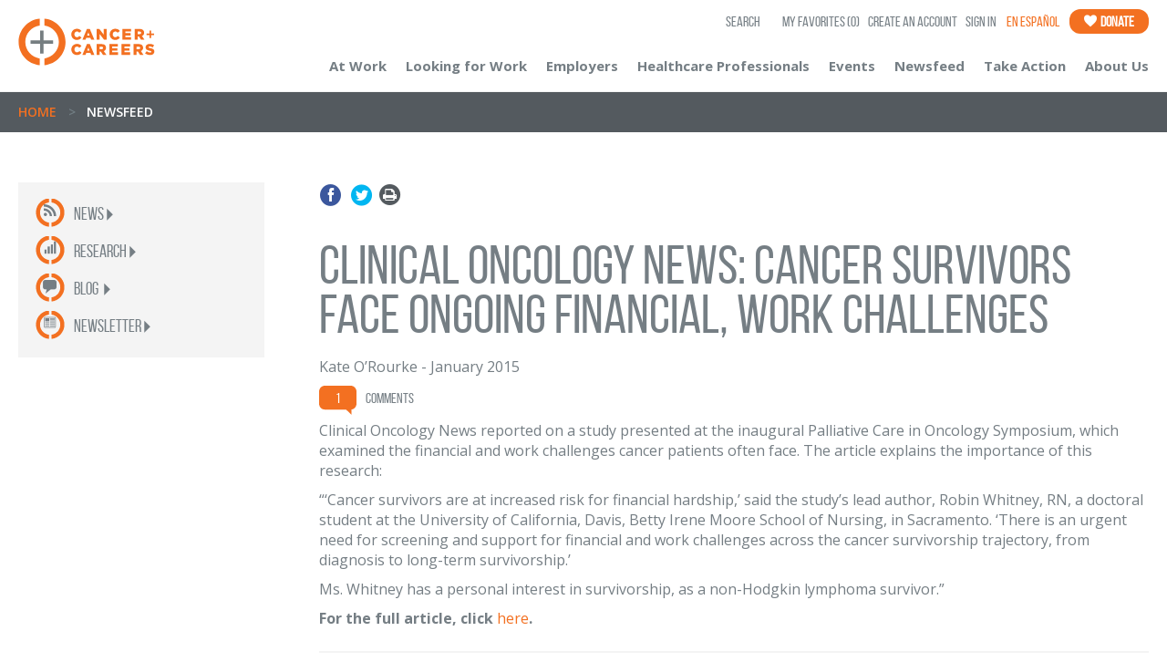

--- FILE ---
content_type: text/html; charset=utf-8
request_url: https://www.cancerandcareers.org/newsfeed/research/posts/2015/1/clinical-oncology-news-cancer
body_size: 11905
content:
<!DOCTYPE html>
<!--[if lt IE 7 ]><html lang="en" class="ie6 oldie"><![endif]-->
<!--[if IE 7 ]><html lang="en" class="ie7 oldie"><![endif]-->
<!--[if IE 8 ]><html lang="en" class="ie8"><![endif]-->
<!--[if IE 9 ]><html lang="en" class="ie9"><![endif<]-->
<!--[if (gt IE 9)|!(IE)]><!--><html lang="en"><!--<![endif]-->
  <head>
    <meta charset="utf-8">
    <!--[if IE]><![endif]-->
        <title>Clinical Oncology News: Cancer Survivors Face Ongoing Financial, Work Challenges | Cancer and Careers</title>
        <meta name="twitter:title" content="Clinical Oncology News: Cancer Survivors Face Ongoing Financial, Work Challenges | Cancer and Careers" />




    <meta name="viewport" content="width=device-width, initial-scale=1.0">
    <link href='//fonts.googleapis.com/css?family=Open+Sans:400,700,600' rel='stylesheet' type='text/css'>
    <!--link rel="stylesheet" type="text/css" href="https://cloud.typography.com/6429374/792208/css/fonts.css" /-->
    <script src="https://use.typekit.net/ube4utv.js"></script>
    <script>try{Typekit.load();}catch(e){}</script>

    <link rel="stylesheet" href="/stylesheets/newcss/bootstrap.min.css" media="screen" />
<link rel="stylesheet" href="/stylesheets/newcss/owl.carousel.css" media="screen" />
<link rel="stylesheet" href="/stylesheets/newcss/owl.theme.css" media="screen" />
<link rel="stylesheet" href="/stylesheets/newcss/main.css" media="screen" />
<link rel="stylesheet" href="/stylesheets/newcss/icons.css" media="screen" />

    <link rel="shortcut icon" type="image/x-icon" href="/images/shared/favicon.ico" />
<meta http-equiv="cleartype" content="on">
<meta http-equiv="X-UA-Compatible" content="IE=edge,chrome=1">
<meta name="csrf-param" content="authenticity_token" />
<meta name="csrf-token" content="cP60vvsvKlNBF8vUeQETwaDBrymt4vLYsiIHoLVzMoHakjqc77Pmhhnp3grHafKKX0rJU_qaDFE3dDeaa0EDwQ" />
<script src="/javascripts/jquery/jquery.1.7.2.min.js"></script>
<script src="/javascripts/jquery/jquery-ui.1.8.9.min.js"></script>
<script src="/javascripts/rails.js"></script>
<script type="text/javascript">
(function(){
  var html5elements = "address|article|aside|audio|canvas|command|datalist|details|dialog|figure|figcaption|footer|header|hgroup|keygen|mark|meter|menu|nav|progress|ruby|section|time|video".split('|');
  for(var i = 0; i < html5elements.length; i++){
    document.createElement(html5elements[i]);
  }
})();
</script>
<!--[if IE 8]>
  <script src="/javascripts/css3-mediaqueries.js"></script>
  <script src="/javascripts/html5shiv.js"></script>
  <script src="/javascripts/selectivizr-min.js"></script>
<![endif]-->
<!--[if lte IE 7]>
  <script src="/javascripts/html5shiv.js"></script>
  <script src="/javascripts/selectivizr-min.js"></script>
<![endif]-->
    <!-- Google Tag Manager -->
<script>(function(w,d,s,l,i){w[l]=w[l]||[];w[l].push({'gtm.start':
new Date().getTime(),event:'gtm.js'});var f=d.getElementsByTagName(s)[0],
j=d.createElement(s),dl=l!='dataLayer'?'&l='+l:'';j.async=true;j.src=
'https://www.googletagmanager.com/gtm.js?id='+i+dl;f.parentNode.insertBefore(j,f);
})(window,document,'script','dataLayer','GTM-W4DTKV');</script>
<!-- End Google Tag Manager -->

<!-- Google tag (gtag.js) -->
<script async src="https://www.googletagmanager.com/gtag/js?id=G-B5PG07EQJ6"></script>
<script>
  window.dataLayer = window.dataLayer || [];
  function gtag(){dataLayer.push(arguments);}
  gtag('js', new Date());  gtag('config', 'G-B5PG07EQJ6');
</script>


    <link rel="alternate" type="application/rss+xml" title="Blog RSS" href="/blog.rss">


    
    
    <meta property="og:image" content="https://www.cancerandcareers.org/images/logo-cc.jpg" />
<!-- Twitter meta tags -->
    <meta name="twitter:card" content="summary" />
    <meta name="twitter:site" content="@cancerandcareer" />
    <!--<meta name="twitter:title" content="" />-->
    <meta name="twitter:description" content="Cancer and Careers empowers and educates people with cancer to thrive in their workplace, by providing expert advice, interactive tools and educational events." />
    <meta name="twitter:image" content="https://www.cancerandcareers.org/images/logo-cc.jpg" />


    
    
    <script>(function(w,d,t,r,u){var f,n,i;w[u]=w[u]||[],f=function(){var o={ti:"136011833"};o.q=w[u],w[u]=new UET(o),w[u].push("pageLoad")},n=d.createElement(t),n.src=r,n.async=1,n.onload=n.onreadystatechange=function(){var s=this.readyState;s&&s!=="loaded"&&s!=="complete"||(f(),n.onload=n.onreadystatechange=null)},i=d.getElementsByTagName(t)[0],i.parentNode.insertBefore(n,i)})(window,document,"script","//bat.bing.com/bat.js","uetq");</script>
    <meta name="facebook-domain-verification" content="qsq6vy28buox5e7pqce7rorqcckrfs" />
  </head>
  <body class="en_site">
    <nav class="leftNav mainNav" id="leftNav">
  <div class="mnav">
        <ul>
          <li><a href="#" class="link-cac3" data-Nav="atWorkNav">At Work<span class="color2 rotar270"><i class="icon-arrow-down"></i></span></a></li>
          <li><a href="#" class="link-cac3" data-Nav="looking-submenu">Looking for Work<span class="color2 rotar270"><i class="icon-arrow-down"></i></span></a></li>
          <li><a href="#" class="link-cac3" data-Nav="EmployersNav">Employers<span class="color2 rotar270"><i class="icon-arrow-down"></i></span></a></li>
          <li><a href="/en/healthcare-professionals" class="link-cac3" data-Nav=""><p>Healthcare Professionals</p><!-- <span class="color2 rotar270"><i class="icon-arrow-down"></i></span> --></a></li>
          <li><a href="#" class="link-cac3" data-Nav="events-submenu">Events<span class="color2 rotar270"><i class="icon-arrow-down"></i></span></a></li>
          <li><a href="/newsfeed" class="link-cac3" data-Nav="news-submenu">Newsfeed<span class="color2 rotar270"><i class="icon-arrow-down"></i></span></a></li>
          <li><a href="/en/take-action" class="link-cac3" data-Nav="takeaction-submenu">Take Action<span class="color2 rotar270"><i class="icon-arrow-down"></i></span></a></li>
          <li><a href="/en/about-us" class="link-cac3" data-Nav="aboutus-submenu">About Us<span class="color2 rotar270"><i class="icon-arrow-down"></i></span></a></li>
        </ul>
            <ol>
      <li class="mobil_search">
        <div class="litleIconNav2">
          <i class="icon-magnify-left"></i>
        </div>
        <form class="" action="https://www.cancerandcareers.org/search" accept-charset="UTF-8" method="get"><input name="utf8" type="hidden" value="&#x2713;" autocomplete="off" />
          <div class="search-contentt">
              
              <input type="text" name="term" value="" class="textbox-search" placeholder="Search">
              <input type="submit" value="&nbsp;" class="search-submit">
          </div>
</form>      </li>
      <li>
        <a href="/users/sign_in" class="link-cac1">
          <div class="litleIconNav2">
            <i class="icon-login"></i>
          </div>
          Login
        </a>
      </li>
      <!--<li>
        <a href="#" class="link-cac1">
          <div class="litleIconNav2">
            <i class="icon-star"></i>
          </div>My favorites (<i class="color2 num">2</i>)
        </a>
      </li>-->
      <li class="OrangeGB">
        <a href="/en/take-action/donate" class="link-cac1">
          <div class="litleIconNav2 white">
            <i class="icon-donate"></i>
          </div>Donate
        </a>
      </li>
      <li class="GrayBG">
        <a href="/career-coach" class="link-cac1">
          <div class="litleIconNav">
            <i class="icon-ask"></i>
          </div>Ask a career coach
        </a>
      </li>
      <li class="GrayBG">
        <a href="/diary" class="link-cac1">
          <div class="litleIconNav">
            <i class="icon-diary"></i>
          </div>Collective diary
        </a>
      </li>
      <li class="GrayBG">
        <a href="/en/resource" class="link-cac1">
          <div class="litleIconNav">
            <i class="icon-resources"></i>
          </div>Resources
        </a>
      </li>
      <li class="OrangeGB">
        <a href="/publication_orders/new" class="link-publications">
          <div class="litleIconNav" style="background: none !important;">
            <i class="icon-publications"></i>
          </div>Free Publications
          <p class="publication-menu">Order or Download</p>
        </a>
      </li>
      <li class="OrangeGB">
        <a href="/en/community/videos" class="link-publications">
          <div class="litleIconNav" style="background: none !important;">
            <i class="icon-videos"></i>
          </div>Educational Videos
          <p class="publication-menu">View All</p>
        </a>
      </li>
    </ol>
<script>
  $(document).ready(function(){
    $(".mobil_search form input[type='text']").click(function(){
      $(this).attr("placeholder","");
    });
    $(".mobil_search form input[type='text']").blur(function(){
      $(this).attr("placeholder","Search");
    });
  });
</script>
  </div>
</nav>
<!-- sub menus mobile -->
<nav class="leftNav submenu" id="atWorkNav">
  <div class="mnav">
    <ul>
      <li><a href="#" class="link-cac3 closeSubMenu"><span class="color2 pull-left rotar90"><i class="icon-arrow-down"></i> </span>Go Back</a></li>
      <li><a href="/en/at-work" class="link-cac3"><p>Introduction</p></a></li>
      <li><a href="/en/at-work/where-to-start" class="link-cac3"><p>Where to Start</p></a></li>
      <li><a href="/en/at-work/legal-and-financial" class="link-cac3"><p>Legal &nbsp; Financial</p></a></li>
      <li><a href="/en/at-work/working-remotely" class="link-cac3"><p>Working Remotely</p></a></li>
      <li><a href="/en/at-work/back-to-work-after-cancer" class="link-cac3"><p>Back to Work</p></a></li>
      <li><a href="/en/at-work/coworkers" class="link-cac3"><p>Coworkers</p></a></li>
      <li><a href="/en/at-work/caregivers" class="link-cac3"><p>Caregivers</p></a></li>
      <li><a href="/en/at-work/early-career" class="link-cac3"><p>Early Career</p></a></li>
    </ul>
         <ol>
      <li class="mobil_search">
        <div class="litleIconNav2">
          <i class="icon-magnify-left"></i>
        </div>
        <form class="" action="https://www.cancerandcareers.org/search" accept-charset="UTF-8" method="get"><input name="utf8" type="hidden" value="&#x2713;" autocomplete="off" />
          <div class="search-contentt">
              
              <input type="text" name="term" value="" class="textbox-search" placeholder="Search">
              <input type="submit" value="&nbsp;" class="search-submit">
          </div>
</form>      </li>
      <li>
        <a href="/users/sign_in" class="link-cac1">
          <div class="litleIconNav2">
            <i class="icon-login"></i>
          </div>
          Login
        </a>
      </li>
      <!--<li>
        <a href="#" class="link-cac1">
          <div class="litleIconNav2">
            <i class="icon-star"></i>
          </div>My favorites (<i class="color2 num">2</i>)
        </a>
      </li>-->
      <li class="OrangeGB">
        <a href="/en/take-action/donate" class="link-cac1">
          <div class="litleIconNav2 white">
            <i class="icon-donate"></i>
          </div>Donate
        </a>
      </li>
      <li class="GrayBG">
        <a href="/career-coach" class="link-cac1">
          <div class="litleIconNav">
            <i class="icon-ask"></i>
          </div>Ask a career coach
        </a>
      </li>
      <li class="GrayBG">
        <a href="/diary" class="link-cac1">
          <div class="litleIconNav">
            <i class="icon-diary"></i>
          </div>Collective diary
        </a>
      </li>
      <li class="GrayBG">
        <a href="/en/resource" class="link-cac1">
          <div class="litleIconNav">
            <i class="icon-resources"></i>
          </div>Resources
        </a>
      </li>
      <li class="OrangeGB">
        <a href="/publication_orders/new" class="link-publications">
          <div class="litleIconNav" style="background: none !important;">
            <i class="icon-publications"></i>
          </div>Free Publications
          <p class="publication-menu">Order or Download</p>
        </a>
      </li>
      <li class="OrangeGB">
        <a href="/en/community/videos" class="link-publications">
          <div class="litleIconNav" style="background: none !important;">
            <i class="icon-videos"></i>
          </div>Educational Videos
          <p class="publication-menu">View All</p>
        </a>
      </li>
    </ol>
<script>
  $(document).ready(function(){
    $(".mobil_search form input[type='text']").click(function(){
      $(this).attr("placeholder","");
    });
    $(".mobil_search form input[type='text']").blur(function(){
      $(this).attr("placeholder","Search");
    });
  });
</script>
  </div>
</nav>
<nav class="leftNav submenu" id="EmployersNav">
  <div class="mnav">
    <ul>
      <li><a href="#" class="link-cac3 closeSubMenu"><span class="color2 pull-left rotar90"><i class="icon-arrow-down"></i> </span>Go Back</a></li>
      <li><a href="/en/employers" class="link-cac3"><p>Introduction</p></a></li>
      <li><a href="/en/at-work/managers" class="link-cac3"><p>Managers</p></a></li>
      <li><a href="/en/at-work/human-resources" class="link-cac3"><p>Human Resources</p></a></li>
      <li><a href="/en/employers/best-companies" class="link-cac3"><p>Best Companies</p></a></li>
    </ul>
         <ol>
      <li class="mobil_search">
        <div class="litleIconNav2">
          <i class="icon-magnify-left"></i>
        </div>
        <form class="" action="https://www.cancerandcareers.org/search" accept-charset="UTF-8" method="get"><input name="utf8" type="hidden" value="&#x2713;" autocomplete="off" />
          <div class="search-contentt">
              
              <input type="text" name="term" value="" class="textbox-search" placeholder="Search">
              <input type="submit" value="&nbsp;" class="search-submit">
          </div>
</form>      </li>
      <li>
        <a href="/users/sign_in" class="link-cac1">
          <div class="litleIconNav2">
            <i class="icon-login"></i>
          </div>
          Login
        </a>
      </li>
      <!--<li>
        <a href="#" class="link-cac1">
          <div class="litleIconNav2">
            <i class="icon-star"></i>
          </div>My favorites (<i class="color2 num">2</i>)
        </a>
      </li>-->
      <li class="OrangeGB">
        <a href="/en/take-action/donate" class="link-cac1">
          <div class="litleIconNav2 white">
            <i class="icon-donate"></i>
          </div>Donate
        </a>
      </li>
      <li class="GrayBG">
        <a href="/career-coach" class="link-cac1">
          <div class="litleIconNav">
            <i class="icon-ask"></i>
          </div>Ask a career coach
        </a>
      </li>
      <li class="GrayBG">
        <a href="/diary" class="link-cac1">
          <div class="litleIconNav">
            <i class="icon-diary"></i>
          </div>Collective diary
        </a>
      </li>
      <li class="GrayBG">
        <a href="/en/resource" class="link-cac1">
          <div class="litleIconNav">
            <i class="icon-resources"></i>
          </div>Resources
        </a>
      </li>
      <li class="OrangeGB">
        <a href="/publication_orders/new" class="link-publications">
          <div class="litleIconNav" style="background: none !important;">
            <i class="icon-publications"></i>
          </div>Free Publications
          <p class="publication-menu">Order or Download</p>
        </a>
      </li>
      <li class="OrangeGB">
        <a href="/en/community/videos" class="link-publications">
          <div class="litleIconNav" style="background: none !important;">
            <i class="icon-videos"></i>
          </div>Educational Videos
          <p class="publication-menu">View All</p>
        </a>
      </li>
    </ol>
<script>
  $(document).ready(function(){
    $(".mobil_search form input[type='text']").click(function(){
      $(this).attr("placeholder","");
    });
    $(".mobil_search form input[type='text']").blur(function(){
      $(this).attr("placeholder","Search");
    });
  });
</script>
  </div>
</nav>
<nav class="leftNav submenu" id="looking-submenu">
  <div class="mnav">
    <ul>
      <li><a href="#" class="link-cac3 closeSubMenu"><span class="color2 pull-left rotar90"><i class="icon-arrow-down"></i> </span>Go Back</a></li>
      <li><a href="/en/looking-for-work" class="link-cac3"><p>Introduction</p></a></li>
      <li><a href="/en/looking-for-work/job-search-disclosure" class="link-cac3">Job Search & Disclosure</a></li>
      <li><a href="/en/looking-for-work/online-footprint" class="link-cac3"><p>Your Online Footprint</p></a></li>
      <li><a href="/en/looking-for-work/networking" class="link-cac3"><p>Networking</p></a></li>
      <li><a href="/en/looking-for-work/resume-cover-letter" class="link-cac3"><p>Resume & Cover Letter</p></a></li>
      <li><a href="/resume_reviews/new" class="link-cac3"><p>Resume Review Service</p></a></li>
      <li><a href="/en/looking-for-work/interviewing" class="link-cac3"><p>Interviewing</p></a></li>
      <li><a href="/en/looking-for-work/exploring-your-options" class="link-cac3"><p>Exploring Your Options</p></a></li>
      <li><a href="/en/looking-for-work/early-career" class="link-cac3"><p>Early Career</p></a></li>
    </ul>
        <ol>
      <li class="mobil_search">
        <div class="litleIconNav2">
          <i class="icon-magnify-left"></i>
        </div>
        <form class="" action="https://www.cancerandcareers.org/search" accept-charset="UTF-8" method="get"><input name="utf8" type="hidden" value="&#x2713;" autocomplete="off" />
          <div class="search-contentt">
              
              <input type="text" name="term" value="" class="textbox-search" placeholder="Search">
              <input type="submit" value="&nbsp;" class="search-submit">
          </div>
</form>      </li>
      <li>
        <a href="/users/sign_in" class="link-cac1">
          <div class="litleIconNav2">
            <i class="icon-login"></i>
          </div>
          Login
        </a>
      </li>
      <!--<li>
        <a href="#" class="link-cac1">
          <div class="litleIconNav2">
            <i class="icon-star"></i>
          </div>My favorites (<i class="color2 num">2</i>)
        </a>
      </li>-->
      <li class="OrangeGB">
        <a href="/en/take-action/donate" class="link-cac1">
          <div class="litleIconNav2 white">
            <i class="icon-donate"></i>
          </div>Donate
        </a>
      </li>
      <li class="GrayBG">
        <a href="/career-coach" class="link-cac1">
          <div class="litleIconNav">
            <i class="icon-ask"></i>
          </div>Ask a career coach
        </a>
      </li>
      <li class="GrayBG">
        <a href="/diary" class="link-cac1">
          <div class="litleIconNav">
            <i class="icon-diary"></i>
          </div>Collective diary
        </a>
      </li>
      <li class="GrayBG">
        <a href="/en/resource" class="link-cac1">
          <div class="litleIconNav">
            <i class="icon-resources"></i>
          </div>Resources
        </a>
      </li>
      <li class="OrangeGB">
        <a href="/publication_orders/new" class="link-publications">
          <div class="litleIconNav" style="background: none !important;">
            <i class="icon-publications"></i>
          </div>Free Publications
          <p class="publication-menu">Order or Download</p>
        </a>
      </li>
      <li class="OrangeGB">
        <a href="/en/community/videos" class="link-publications">
          <div class="litleIconNav" style="background: none !important;">
            <i class="icon-videos"></i>
          </div>Educational Videos
          <p class="publication-menu">View All</p>
        </a>
      </li>
    </ol>
<script>
  $(document).ready(function(){
    $(".mobil_search form input[type='text']").click(function(){
      $(this).attr("placeholder","");
    });
    $(".mobil_search form input[type='text']").blur(function(){
      $(this).attr("placeholder","Search");
    });
  });
</script>
  </div>
</nav>
<nav class="leftNav submenu" id="events-submenu">
  <div class="mnav">
    <ul>
      <li><a href="#" class="link-cac3 closeSubMenu"><span class="color2 pull-left rotar90"><i class="icon-arrow-down"></i> </span>Go Back</a></li>
      <!--<li><a href="/en/events" class="link-cac3"><p>Introduction</p></a></li>-->
      <li><a href="/en/community/events" class="link-cac3"><p>Upcoming Events</p></a></li>
      <li><a href="/en/community/events/conference" class="link-cac3"><p>National Conference</p></a></li>
      <!--<li><a href="/en/community/events/healthcare-professionals" class="link-cac3"><p>Educational Series for Healthcare Professionals</p></a></li>-->
      <li><a href="/en/community/events/webinars" class="link-cac3"><p>Balancing Work &amp; Cancer Webinars</p></a></li>
      <li><a href="/en/community/events/midwest-conference" class="link-cac3">Midwest Conference</a></li>
      <li><a href="/en/community/events/westcoast-conference" class="link-cac3 color2">West Coast Conference</a></li>
      <li><a href="/en/community/events/inservice-program" class="link-cac3"><p>In-Service Training</p></a></li>
      <li><a href="/en/community/events/balancing-work-and-cancer" class="link-cac3"><p>Balancing Work &amp; Cancer Workshops</p></a></li>
      <li><a href="/en/community/events/jobsearchintensive" class="link-cac3"><p>Job-Search Intensive</p></a></li>
      <!--<li><a href="/en/community/events/southern-conference" class="link-cac3"><p>Southern Conference</p></a></li>-->
    </ul>
         <ol>
      <li class="mobil_search">
        <div class="litleIconNav2">
          <i class="icon-magnify-left"></i>
        </div>
        <form class="" action="https://www.cancerandcareers.org/search" accept-charset="UTF-8" method="get"><input name="utf8" type="hidden" value="&#x2713;" autocomplete="off" />
          <div class="search-contentt">
              
              <input type="text" name="term" value="" class="textbox-search" placeholder="Search">
              <input type="submit" value="&nbsp;" class="search-submit">
          </div>
</form>      </li>
      <li>
        <a href="/users/sign_in" class="link-cac1">
          <div class="litleIconNav2">
            <i class="icon-login"></i>
          </div>
          Login
        </a>
      </li>
      <!--<li>
        <a href="#" class="link-cac1">
          <div class="litleIconNav2">
            <i class="icon-star"></i>
          </div>My favorites (<i class="color2 num">2</i>)
        </a>
      </li>-->
      <li class="OrangeGB">
        <a href="/en/take-action/donate" class="link-cac1">
          <div class="litleIconNav2 white">
            <i class="icon-donate"></i>
          </div>Donate
        </a>
      </li>
      <li class="GrayBG">
        <a href="/career-coach" class="link-cac1">
          <div class="litleIconNav">
            <i class="icon-ask"></i>
          </div>Ask a career coach
        </a>
      </li>
      <li class="GrayBG">
        <a href="/diary" class="link-cac1">
          <div class="litleIconNav">
            <i class="icon-diary"></i>
          </div>Collective diary
        </a>
      </li>
      <li class="GrayBG">
        <a href="/en/resource" class="link-cac1">
          <div class="litleIconNav">
            <i class="icon-resources"></i>
          </div>Resources
        </a>
      </li>
      <li class="OrangeGB">
        <a href="/publication_orders/new" class="link-publications">
          <div class="litleIconNav" style="background: none !important;">
            <i class="icon-publications"></i>
          </div>Free Publications
          <p class="publication-menu">Order or Download</p>
        </a>
      </li>
      <li class="OrangeGB">
        <a href="/en/community/videos" class="link-publications">
          <div class="litleIconNav" style="background: none !important;">
            <i class="icon-videos"></i>
          </div>Educational Videos
          <p class="publication-menu">View All</p>
        </a>
      </li>
    </ol>
<script>
  $(document).ready(function(){
    $(".mobil_search form input[type='text']").click(function(){
      $(this).attr("placeholder","");
    });
    $(".mobil_search form input[type='text']").blur(function(){
      $(this).attr("placeholder","Search");
    });
  });
</script>
  </div>
</nav>
<nav class="leftNav submenu" id="news-submenu">
  <div class="mnav">
    <ul>
      <li><a href="#" class="link-cac3 closeSubMenu"><span class="color2 pull-left rotar90"><i class="icon-arrow-down"></i> </span>Go Back</a></li>
      <li><a href="/newsfeed" class="link-cac3"><p>Introduction</p></a></li>
      <li><a href="/newsfeed/news/posts" class="link-cac3"><p>News</p></a></li>
      <li><a href="/blog" class="link-cac3"><p>Blog</p></a></li>
      <li><a href="/newsfeed/research/posts" class="link-cac3"><p>Research</p></a></li>
      <li><a href="/newsfeed/newsletter/" class="link-cac3"><p>Newsletter</p></a></li>
    </ul>
        <ol>
      <li class="mobil_search">
        <div class="litleIconNav2">
          <i class="icon-magnify-left"></i>
        </div>
        <form class="" action="https://www.cancerandcareers.org/search" accept-charset="UTF-8" method="get"><input name="utf8" type="hidden" value="&#x2713;" autocomplete="off" />
          <div class="search-contentt">
              
              <input type="text" name="term" value="" class="textbox-search" placeholder="Search">
              <input type="submit" value="&nbsp;" class="search-submit">
          </div>
</form>      </li>
      <li>
        <a href="/users/sign_in" class="link-cac1">
          <div class="litleIconNav2">
            <i class="icon-login"></i>
          </div>
          Login
        </a>
      </li>
      <!--<li>
        <a href="#" class="link-cac1">
          <div class="litleIconNav2">
            <i class="icon-star"></i>
          </div>My favorites (<i class="color2 num">2</i>)
        </a>
      </li>-->
      <li class="OrangeGB">
        <a href="/en/take-action/donate" class="link-cac1">
          <div class="litleIconNav2 white">
            <i class="icon-donate"></i>
          </div>Donate
        </a>
      </li>
      <li class="GrayBG">
        <a href="/career-coach" class="link-cac1">
          <div class="litleIconNav">
            <i class="icon-ask"></i>
          </div>Ask a career coach
        </a>
      </li>
      <li class="GrayBG">
        <a href="/diary" class="link-cac1">
          <div class="litleIconNav">
            <i class="icon-diary"></i>
          </div>Collective diary
        </a>
      </li>
      <li class="GrayBG">
        <a href="/en/resource" class="link-cac1">
          <div class="litleIconNav">
            <i class="icon-resources"></i>
          </div>Resources
        </a>
      </li>
      <li class="OrangeGB">
        <a href="/publication_orders/new" class="link-publications">
          <div class="litleIconNav" style="background: none !important;">
            <i class="icon-publications"></i>
          </div>Free Publications
          <p class="publication-menu">Order or Download</p>
        </a>
      </li>
      <li class="OrangeGB">
        <a href="/en/community/videos" class="link-publications">
          <div class="litleIconNav" style="background: none !important;">
            <i class="icon-videos"></i>
          </div>Educational Videos
          <p class="publication-menu">View All</p>
        </a>
      </li>
    </ol>
<script>
  $(document).ready(function(){
    $(".mobil_search form input[type='text']").click(function(){
      $(this).attr("placeholder","");
    });
    $(".mobil_search form input[type='text']").blur(function(){
      $(this).attr("placeholder","Search");
    });
  });
</script>
  </div>
</nav>
<nav class="leftNav submenu" id="takeaction-submenu">
  <div class="mnav">
    <ul>
      <li><a href="#" class="link-cac3 closeSubMenu"><span class="color2 pull-left rotar90"><i class="icon-arrow-down"></i> </span>Go Back</a></li>
      <li><a href="/en/take-action" class="link-cac3"><p>Introduction</p></a></li>
      <li><a href="/en/take-action/donate" class="link-cac3"><p>Donate</p></a></li>
      <li><a href="/take-action/sponsorship" class="link-cac3"><p>Sponsorship</p></a></li>
      <li><a href="/en/take-action/advocate-become-an-ambassador" class="link-cac3"><p>Advocate/Become an Ambassador</p></a></li>
      <li><a href="/en/take-action/shop-for-a-cause" class="link-cac3"><p>Shop for a Cause</p></a></li>
      <li><a href="/en/take-action/closet-sale" class="link-cac3"><p>Beauty Editor's Closet Sale</p></a></li>
      <li><a href="/en/take-action/beauty-of-giving-luncheon" class="link-cac3"><p>Beauty of Giving Luncheon</p></a></li>
      <li><a href="/en/take-action/beauty-with-benefits" class="link-cac3"><p>Beauty with Benefits</p></a></li>
      <li><a href="/en/take-action/young-professionals-committee" class="link-cac3"><p>Young Professionals Committee</p></a></li>
      <li><a href="/en/take-action/other-ways-to-help" class="link-cac3"><p>Other Ways to Help</p></a></li>
    </ul>
        <ol>
      <li class="mobil_search">
        <div class="litleIconNav2">
          <i class="icon-magnify-left"></i>
        </div>
        <form class="" action="https://www.cancerandcareers.org/search" accept-charset="UTF-8" method="get"><input name="utf8" type="hidden" value="&#x2713;" autocomplete="off" />
          <div class="search-contentt">
              
              <input type="text" name="term" value="" class="textbox-search" placeholder="Search">
              <input type="submit" value="&nbsp;" class="search-submit">
          </div>
</form>      </li>
      <li>
        <a href="/users/sign_in" class="link-cac1">
          <div class="litleIconNav2">
            <i class="icon-login"></i>
          </div>
          Login
        </a>
      </li>
      <!--<li>
        <a href="#" class="link-cac1">
          <div class="litleIconNav2">
            <i class="icon-star"></i>
          </div>My favorites (<i class="color2 num">2</i>)
        </a>
      </li>-->
      <li class="OrangeGB">
        <a href="/en/take-action/donate" class="link-cac1">
          <div class="litleIconNav2 white">
            <i class="icon-donate"></i>
          </div>Donate
        </a>
      </li>
      <li class="GrayBG">
        <a href="/career-coach" class="link-cac1">
          <div class="litleIconNav">
            <i class="icon-ask"></i>
          </div>Ask a career coach
        </a>
      </li>
      <li class="GrayBG">
        <a href="/diary" class="link-cac1">
          <div class="litleIconNav">
            <i class="icon-diary"></i>
          </div>Collective diary
        </a>
      </li>
      <li class="GrayBG">
        <a href="/en/resource" class="link-cac1">
          <div class="litleIconNav">
            <i class="icon-resources"></i>
          </div>Resources
        </a>
      </li>
      <li class="OrangeGB">
        <a href="/publication_orders/new" class="link-publications">
          <div class="litleIconNav" style="background: none !important;">
            <i class="icon-publications"></i>
          </div>Free Publications
          <p class="publication-menu">Order or Download</p>
        </a>
      </li>
      <li class="OrangeGB">
        <a href="/en/community/videos" class="link-publications">
          <div class="litleIconNav" style="background: none !important;">
            <i class="icon-videos"></i>
          </div>Educational Videos
          <p class="publication-menu">View All</p>
        </a>
      </li>
    </ol>
<script>
  $(document).ready(function(){
    $(".mobil_search form input[type='text']").click(function(){
      $(this).attr("placeholder","");
    });
    $(".mobil_search form input[type='text']").blur(function(){
      $(this).attr("placeholder","Search");
    });
  });
</script>
  </div>
</nav>
<nav class="leftNav submenu" id="aboutus-submenu">
  <div class="mnav">
    <ul>
      <li><a href="#" class="link-cac3 closeSubMenu"><span class="color2 pull-left rotar90"><i class="icon-arrow-down"></i> </span>Go Back</a></li>
      <li><a href="/en/about-us" class="link-cac3"><p>Introduction</p></a></li>
      <li><a href="/en/about-us/the-issue" class="link-cac3"><p>The Issue</p></a></li>
      <li><a href="/en/about-us/our-impact" class="link-cac3"><p>Our Impact</p></a></li>
      <li><a href="/en/about-us/supporters" class="link-cac3"><p>Supporters</p></a></li>
      <li><a href="/en/about-us/history" class="link-cac3"><p>History</p></a></li>
      <li><a href="/en/about-us/transparency" class="link-cac3"><p>Transparency</p></a></li>
      <li><a href="/en/about-us/board-of-governors" class="link-cac3"><p>Board of Governors</p></a></li>
      <li><a href="/en/about-us/diversity-equity-inclusion-dei" class="link-cac3"><p>Diversity, Equity & Inclusion</p></a></li>
      <li><a href="/en/about-us/meet-the-staff" class="link-cac3"><p>Staff</p></a></li>
      <li><a href="/en/about-us/contact" class="link-cac3"><p>Contact Us</p></a></li>
    </ul>
        <ol>
      <li class="mobil_search">
        <div class="litleIconNav2">
          <i class="icon-magnify-left"></i>
        </div>
        <form class="" action="https://www.cancerandcareers.org/search" accept-charset="UTF-8" method="get"><input name="utf8" type="hidden" value="&#x2713;" autocomplete="off" />
          <div class="search-contentt">
              
              <input type="text" name="term" value="" class="textbox-search" placeholder="Search">
              <input type="submit" value="&nbsp;" class="search-submit">
          </div>
</form>      </li>
      <li>
        <a href="/users/sign_in" class="link-cac1">
          <div class="litleIconNav2">
            <i class="icon-login"></i>
          </div>
          Login
        </a>
      </li>
      <!--<li>
        <a href="#" class="link-cac1">
          <div class="litleIconNav2">
            <i class="icon-star"></i>
          </div>My favorites (<i class="color2 num">2</i>)
        </a>
      </li>-->
      <li class="OrangeGB">
        <a href="/en/take-action/donate" class="link-cac1">
          <div class="litleIconNav2 white">
            <i class="icon-donate"></i>
          </div>Donate
        </a>
      </li>
      <li class="GrayBG">
        <a href="/career-coach" class="link-cac1">
          <div class="litleIconNav">
            <i class="icon-ask"></i>
          </div>Ask a career coach
        </a>
      </li>
      <li class="GrayBG">
        <a href="/diary" class="link-cac1">
          <div class="litleIconNav">
            <i class="icon-diary"></i>
          </div>Collective diary
        </a>
      </li>
      <li class="GrayBG">
        <a href="/en/resource" class="link-cac1">
          <div class="litleIconNav">
            <i class="icon-resources"></i>
          </div>Resources
        </a>
      </li>
      <li class="OrangeGB">
        <a href="/publication_orders/new" class="link-publications">
          <div class="litleIconNav" style="background: none !important;">
            <i class="icon-publications"></i>
          </div>Free Publications
          <p class="publication-menu">Order or Download</p>
        </a>
      </li>
      <li class="OrangeGB">
        <a href="/en/community/videos" class="link-publications">
          <div class="litleIconNav" style="background: none !important;">
            <i class="icon-videos"></i>
          </div>Educational Videos
          <p class="publication-menu">View All</p>
        </a>
      </li>
    </ol>
<script>
  $(document).ready(function(){
    $(".mobil_search form input[type='text']").click(function(){
      $(this).attr("placeholder","");
    });
    $(".mobil_search form input[type='text']").blur(function(){
      $(this).attr("placeholder","Search");
    });
  });
</script>
  </div>
</nav>
<!-- here end mmain menu mobile -->

<!--- here start main menu  -->
<nav>
<div class="stiky">
  <div class="container-fluid max-75">
    <div class="navbar-header textCenter-700">
        <div class="">
          <a class="mLengauje" href="/es">ES</a>
        </div>
        <a href="/en"><img class="logo" alt="Cancer and Careers Logo" src="/images/logo.svg" /></a>
        <div class="navs">
          <ul class="navTop">
            <li>
              <a href="javascript:;" class="link-cac1 search">SEARCH</a>
              <form class="search-header" action="https://www.cancerandcareers.org/search" accept-charset="UTF-8" method="get"><input name="utf8" type="hidden" value="&#x2713;" autocomplete="off" />
                <div class="search-content">
                    <input type="text" name="term" id="text-search-header" value="" class="textbox-search" />
                    <input type="submit" value="&nbsp;" class="search-submit">
                </div>
</form>            </li>
            <li>      <div class="admin device-mid clearfix">
      <ul id="anav">
      <li id="favorite-count"  class="link-cac1">
        <a href="/guest-favorites">
        <div class="link-cac1">
          My Favorites <em  class="link-cac1" >(0)</em>
        </div>
</a>      </li>
      <li id="create-acct"><a class="link-cac1" href="/users/sign_up">Create an Account</a></li>
      <li><a class="link-cac1" href="/users/sign_in">Sign In</a></li>
  </ul>
</div>
 </li>

            <li class="languaje"><a href="/es" class="link-cac1 color2">En Espa&ntilde;ol</a></li>
            <li class="donate-button">
              <a href="/en/take-action/donate" class="Jdonate">
                <i class="icon-donate"></i>
                Donate
              </a>
            </li>
            <li class="NavButon">
              <div>
                <div class="isClose">
                  <ul class="mNavIcon" style="position:absolute;">
                    <li class="icon-bar"></li>
                    <li class="icon-bar"></li>
                    <li class="icon-bar"></li>
                  </ul>
                  <p>Menu</p>
                </div>
                <div class="isOpen">
                  <i class="icon-close" style="position:absolute;"></i>
                  <p>Close</p>
                </div>
              </div>
            </li>
          </ul>
          <ul class="navBottom">
            <li class="subNav">
              <a href="/en/at-work" class="link-cac3">
                At Work
                <div class="arrow_sup">
                  <div class="arrow_sup2"></div>
                </div>
              </a>
              <div class="option-content">
                <div class="row white-section">
                  <div class="col-md-6">
                    <ul>
                      <li><a href="/en/at-work/where-to-start" class="link-cac3 color2">Where to Start</a></li>
                      <li><a href="/en/at-work/legal-and-financial" class="link-cac3 color2">Legal &amp; Financial</a></li>
                      <li><a href="/en/at-work/back-to-work-after-cancer" class="link-cac3 color2">Back to Work</a></li>
                      <li><a href="/en/at-work/working-remotely" class="link-cac3 color2">Working Remotely</a></li>
                    </ul>
                  </div>
                  <div class="col-md-6">
                    <ul>
                      <li><a href="/en/at-work/coworkers" class="link-cac3 color2">Coworkers</a></li>
                      <li><a href="/en/at-work/caregivers" class="link-cac3 color2">Caregivers</a></li>
                      <li><a href="/en/at-work/early-career" class="link-cac3 color2">Early Career</a></li>
                    </ul>
                  </div>
                </div>
                <div class="gray-section">
                  <div class="col-md-4">
                    <a href="/career-coach" class="nav-white-text">
                      <img src="/images/back-circle.svg" alt=""><i class="icon-ask"></i>
                      <span class="d-block">Ask a career coach</span>
                    </a>
                  </div>
                  <div class="col-md-4">
                    <a href="/diary" class="nav-white-text">
                      <img src="/images/back-circle.svg" alt=""><i class="icon-diary"></i>
                      <span class="d-block">Collective diary</span>
                    </a>
                  </div>
                  <div class="col-md-4">
                    <a href="/en/resource" class="nav-white-text">
                      <img src="/images/back-circle.svg" alt=""><i class="icon-resources"></i>
                      <span class="d-block">Resources</span>
                    </a>
                  </div>
                </div>
                <div class="orange-section">
                    <div class="col-md-6">
                        <a href="/publication_orders/new" class="nav-white-text">
                          <span class="d-block text-center"><i class="icon-publications"></i> Free Publications</span>
                          <span class="d-block link-cac3">
                            Order or Download
                          </span>
                        </a>
                    </div>
                    <div class="col-md-6">
                        <div class="vid-separator"></div>
                        <a href="/en/community/videos" class="nav-white-text">
                          <span class="d-block text-center"><i class="icon-videos"></i> Educational Videos</span>
                          <span class="d-block link-cac3">
                            View All
                          </span>
                        </a>
                    </div>
                </div>
              </div>
            </li>
            <li class="subNav">
              <a href="/en/looking-for-work" class="link-cac3">
                Looking for Work
                <div class="arrow_sup">
                  <div class="arrow_sup2"></div>
                </div>
              </a>
              <div class="option-content">
                <div class="row white-section">
                  <div class="col-md-6">
                    <ul>
                      <li><a href="/en/looking-for-work/job-search-disclosure" class="link-cac3 color2">Job Search & Disclosure</a></li>
                      <li><a href="/en/looking-for-work/online-footprint" class="link-cac3 color2">Your Online Footprint</a></li>
                      <li><a href="/en/looking-for-work/networking" class="link-cac3 color2">Networking</a></li>
                      <li><a href="/en/looking-for-work/resume-cover-letter" class="link-cac3 color2">Resume &amp; Cover Letter</a></li>
                    </ul>
                  </div>
                  <div class="col-md-6">
                    <ul>
                      <li><a href="/resume_reviews/new" class="link-cac3 color2">Resume Review Service</a></li>
                      <li><a href="/en/looking-for-work/interviewing" class="link-cac3 color2">Interviewing</a></li>
                      <li><a href="/en/looking-for-work/exploring-your-options" class="link-cac3 color2">Exploring Your Options</a></li>
                      <li><a href="/en/looking-for-work/early-career" class="link-cac3 color2">Early Career</a></li>
                    </ul>
                  </div>
                </div>
                <div class="gray-section">
                    <div class="col-md-4">
                      <a href="/career-coach" class="nav-white-text">
                        <img src="/images/back-circle.svg" alt=""><i class="icon-ask"></i>
                        <span class="d-block">Ask a career coach</span>
                      </a>
                    </div>
                    <div class="col-md-4">
                      <a href="/diary" class="nav-white-text">
                        <img src="/images/back-circle.svg" alt=""><i class="icon-diary"></i>
                        <span>Collective diary</span>
                      </a>
                    </div>
                    <div class="col-md-4">
                      <a href="/en/resource" class="nav-white-text">
                        <img src="/images/back-circle.svg" alt=""><i class="icon-resources"></i>
                        <span class="d-block">Resources</span>
                      </a>
                    </div>
                </div>
                <div class="orange-section">
                    <div class="col-md-6">
                        <a href="/publication_orders/new" class="nav-white-text">
                        <span class="d-block text-center" ><i class="icon-publications"></i> Free Publications</span>
                        <span class="d-block link-cac3">
                          Order or Download
                        </span>
                        </a>
                    </div>
                    <div class="col-md-6">
                        <div class="vid-separator"></div>
                        <a href="/en/community/videos" class="nav-white-text">
                          <span class="d-block"><i class="icon-videos"></i> Educational Videos</span>
                          <span class="d-block link-cac3">
                            View All
                          </span>
                        </a>
                    </div>
                </div>
              </div>
            </li>
            <li class="subNav">
              <a href="/en/employers" class="link-cac3">
                 Employers
                <div class="arrow_sup">
                  <div class="arrow_sup2"></div>
                </div>
              </a>
              <div class="option-content">
                <div class="row white-section">
                  <div class="col-md-6">
                    <ul>
                      <li><a href="/en/employers/managers" class="link-cac3 color2">Managers</a></li>
                      <li><a href="/en/employers/best-companies" class="link-cac3 color2">Best Companies</a></li>
                    </ul>
                  </div>
                  <div class="col-md-6">
                    <ul>
                      <li><a href="/en/employers/human-resources" class="link-cac3 color2">Human Resources</a></li>
                    </ul>
                  </div>
                </div>
                <div class="gray-section">
                  <div class="col-md-4">
                    <a href="/career-coach" class="nav-white-text">
                      <img src="/images/back-circle.svg" alt=""><i class="icon-ask"></i>
                      <span class="d-block">Ask a career coach</span>
                    </a>
                  </div>
                  <div class="col-md-4">
                    <a href="/diary" class="nav-white-text">
                      <img src="/images/back-circle.svg" alt=""><i class="icon-diary"></i>
                      <span class="d-block">Collective diary</span>
                    </a>
                  </div>
                  <div class="col-md-4">
                    <a href="/en/resource" class="nav-white-text">
                      <img src="/images/back-circle.svg" alt=""><i class="icon-resources"></i>
                      <span class="d-block">Resources</span>
                    </a>
                  </div>
                </div>
                <div class="orange-section">
                    <div class="col-md-6">
                        <a href="/publication_orders/new" class="nav-white-text">
                          <span class="d-block text-center"><i class="icon-publications"></i> Free Publications</span>
                          <span class="d-block link-cac3">
                            Order or Download
                          </span>
                        </a>
                    </div>
                    <div class="col-md-6">
                        <div class="vid-separator"></div>
                        <a href="/en/community/videos" class="nav-white-text">
                          <span class="d-block text-center"><i class="icon-videos"></i> Educational Videos</span>
                          <span class="d-block link-cac3">
                            View All
                          </span>
                        </a>
                    </div>
                </div>
              </div>
            </li>
            <li>
              <a href="/en/healthcare-professionals" class="link-cac3">Healthcare Professionals</a>
            </li>
            <li class="subNav">
                <a href="/en/community/events" class="link-cac3">Events
                  <div class="arrow_sup">
                    <div class="arrow_sup2"></div>
                  </div>
                </a>
                <div class="option-content last-item">
                  <div class="row white-section">
                    <div class="col-md-6">
                      <ul>
                          <li><a href="/en/community/events" class="link-cac3 color2">Upcoming Events</a></li>
                          <li><a href="/en/community/events/conference" class="link-cac3 color2">National Conference</a></li>
                          <!--<li><a href="/en/community/events/healthcare-professionals" class="link-cac3 color2">Educational Series for Healthcare Professionals</a></li>-->
                          <li><a href="/en/community/events/webinars" class="link-cac3 color2">Balancing Work &amp; Cancer Webinars</a></li>
                          <li><a href="/en/community/events/midwest-conference" class="link-cac3 color2">Midwest Conference</a></li>
                      </ul>
                    </div>
                    <div class="col-md-6">
                      <ul>
                        <li><a href="/en/community/events/westcoast-conference" class="link-cac3 color2">West Coast Conference</a></li>
                        <li><a href="/en/community/events/inservice-program" class="link-cac3 color2">In-Service Training for Healthcare Professionals</a></li>
                        <li><a href="/en/community/events/balancing-work-and-cancer" class="link-cac3 color2">Balancing Work &amp; Cancer Workshops</a></li>

                        <li><a href="/en/community/events/jobsearchintensive" class="link-cac3 color2">Job-Search Intensive</a></li>
                        <!--<li><a href="/en/community/events/southern-conference" class="link-cac3 color2">Southern Conference</a></li>-->
                        <!-- <li><a href="/en/community/events/Beauty-of-giving" class="link-cac3 color2">Beauty of Giving Luncheon & Live Auction</a></li> -->
                      </ul>
                    </div>
                  </div>
                  <div class="gray-section">
                    <div class="col-md-4">
                      <a href="/career-coach" class="nav-white-text">
                        <img src="/images/back-circle.svg" alt=""><i class="icon-ask"></i>
                        <span class="d-block">Ask a career coach</span>
                      </a>
                    </div>
                    <div class="col-md-4">
                      <a href="/diary" class="nav-white-text">
                        <img src="/images/back-circle.svg" alt=""><i class="icon-diary"></i>
                        <span class="d-block">Collective diary</span>
                      </a>
                    </div>
                    <div class="col-md-4">
                      <a href="/en/resource" class="nav-white-text">
                        <img src="/images/back-circle.svg" alt=""><i class="icon-resources"></i>
                        <span class="d-block">Resources</span>
                      </a>
                    </div>
                  </div>
                  <div class="orange-section">
                    <div class="col-md-6">
                        <a href="/publication_orders/new" class="nav-white-text">
                        <span class="d-block text-center"><i class="icon-publications"></i> Free Publications</span>
                        <span class="d-block link-cac3">
                          Order or Download
                        </span>
                        </a>
                    </div>
                    <div class="col-md-6">
                        <div class="vid-separator"></div>
                        <a href="/en/community/videos" class="nav-white-text">
                          <span class="d-block text-center"><i class="icon-videos"></i> Educational Videos</span>
                          <span class="d-block link-cac3">
                            View All
                          </span>
                        </a>
                    </div>
                  </div>
                </div>
            </li>
            <li class="subNav">
              <a href="/newsfeed" class="link-cac3">Newsfeed
                <div class="arrow_sup">
                  <div class="arrow_sup2"></div>
                </div>
              </a>
              <div class="option-content last-item">
                  <div class="row white-section">
                    <div class="col-md-6">
                      <ul>
                        <li><a href="/newsfeed/news/posts" class="link-cac3 color2">News</a></li>
                        <li><a href="/blog" class="link-cac3 color2">Blog</a></li>
                      </ul>
                    </div>
                    <div class="col-md-6">
                      <ul>
                        <li><a href="/newsfeed/research/posts" class="link-cac3 color2">Research</a></li>
                        <li><a href="/en/newsfeed/newsletter" class="link-cac3 color2">Newsletter</a></li>
                      </ul>
                    </div>
                  </div>
                  <div class="gray-section">
                    <div class="col-md-4">
                      <a href="/career-coach" class="nav-white-text">
                        <img src="/images/back-circle.svg" alt=""><i class="icon-ask"></i>
                        <span class="d-block">Ask a career coach</span>
                      </a>
                    </div>
                    <div class="col-md-4">
                      <a href="/diary" class="nav-white-text">
                        <img src="/images/back-circle.svg" alt=""><i class="icon-diary"></i>
                        <span class="d-block">Collective diary</span>
                      </a>
                    </div>
                    <div class="col-md-4">
                      <a href="/en/resource" class="nav-white-text">
                        <img src="/images/back-circle.svg" alt=""><i class="icon-resources"></i>
                        <span class="d-block">Resources</span>
                      </a>
                    </div>
                  </div>
                  <div class="orange-section">
                    <div class="col-md-6">
                        <a href="/publication_orders/new" class="nav-white-text">
                        <span class="d-block text-center"><i class="icon-publications"></i> Free Publications</span>
                        <span class="d-block link-cac3">
                          Order or Download
                        </span>
                        </a>
                    </div>
                    <div class="col-md-6">
                        <div class="vid-separator"></div>
                        <a href="/en/community/videos" class="nav-white-text">
                          <span class="d-block text-center"><i class="icon-videos"></i> Educational Videos</span>
                          <span class="d-block link-cac3">
                            View All
                          </span>
                        </a>
                    </div>
                  </div>
              </div>
            </li>
            <li class="subNav">
              <a href="/en/take-action" class="link-cac3">Take Action
                <div class="arrow_sup">
                  <div class="arrow_sup2"></div>
                </div>
              </a>
              <div class="option-content last-item">
                <div class="row white-section">
                  <div class="col-md-6">
                    <ul>
                      <li><a href="/en/take-action/donate" class="link-cac3 color2">Donate</a></li>
                      <li><a href="/en/take-action/sponsorship" class="link-cac3 color2">Sponsorship</a></li>
                      <li><a href="/en/take-action/advocate-become-an-ambassador" class="link-cac3 color2">Advocate/Become an Ambassador</a></li>
                      <li><a href="/en/take-action/shop-for-a-cause" class="link-cac3 color2">Shop for a Cause</a></li>
                      <li><a href="/en/take-action/closet-sale" class="link-cac3 color2">Beauty Editor's Closet Sale</a></li>
                    </ul>
                  </div>
                  <div class="col-md-6">
                    <ul>

                      <li><a href="/en/take-action/beauty-of-giving-luncheon" class="link-cac3 color2">Beauty of Giving Luncheon</a></li>
                      <li><a href="/en/take-action/beauty-with-benefits" class="link-cac3 color2">Beauty with Benefits</a></li>
                      <li><a href="/en/take-action/young-professionals-committee" class="link-cac3 color2">Young Professionals Committee</a></li>
                      <li><a href="/en/take-action/other-ways-to-help" class="link-cac3 color2">Other Ways to Help</a></li>
                    </ul>
                  </div>
                </div>
                <div class="gray-section">
                  <div class="col-md-4">
                    <a href="/career-coach" class="nav-white-text">
                      <img src="/images/back-circle.svg" alt=""><i class="icon-ask"></i>
                      <span class="d-block">Ask a career coach</span>
                    </a>
                  </div>
                  <div class="col-md-4">
                    <a href="/diary" class="nav-white-text">
                      <img src="/images/back-circle.svg" alt=""><i class="icon-diary"></i>
                      <span class="d-block">Collective diary</span>
                    </a>
                  </div>
                  <div class="col-md-4">
                    <a href="/en/resource" class="nav-white-text">
                      <img src="/images/back-circle.svg" alt=""><i class="icon-resources"></i>
                      <span class="d-block">Resources</span>
                    </a>
                  </div>
                </div>
                <div class="orange-section">
                    <div class="col-md-6">
                        <a href="/publication_orders/new" class="nav-white-text">
                        <span class="d-block text-center"><i class="icon-publications"></i> Free Publications</span>
                        <span class="d-block link-cac3">
                          Order or Download
                        </span>
                        </a>
                    </div>
                    <div class="col-md-6">
                        <div class="vid-separator"></div>
                        <a href="/en/community/videos" class="nav-white-text">
                          <span class="d-block text-center"><i class="icon-videos"></i> Educational Videos</span>
                          <span class="d-block link-cac3">
                            View All
                          </span>
                        </a>
                    </div>
                </div>
              </div>
            </li>
            <li class="subNav">
              <a href="/en/about-us" class="link-cac3">About Us
                <div class="arrow_sup">
                  <div class="arrow_sup2"></div>
                </div>
              </a>
              <div class="option-content last-item">
                <div class="row white-section">
                  <div class="col-md-6 noPaddingRight">
                    <ul>
                      <li><a href="/en/about-us/the-issue" class="link-cac3 color2">The Issue</a></li>
                      <li><a href="/en/about-us/our-impact" class="link-cac3 color2">Our Impact</a></li>
                      <li><a href="/en/about-us/supporters" class="link-cac3 color2">Supporters</a></li>
                      <li><a href="/en/about-us/history" class="link-cac3 color2">History</a></li>
                      <li><a href="/en/about-us/transparency" class="link-cac3 color2">Transparency</a></li>
                    </ul>
                  </div>
                  <div class="col-md-6">
                    <ul>
                      <li><a href="/en/about-us/board-of-governors" class="link-cac3 color2">Board of Governors</a></li>
                      <li><a href="/en/about-us/diversity-equity-inclusion-dei" class="link-cac3 color2">Diversity, Equity & Inclusion</a></li>
                      <li><a href="/en/about-us/meet-the-staff" class="link-cac3 color2">Staff</a></li>
                      <li><a href="/en/about-us/contact" class="link-cac3 color2">Contact Us</a></li>
                    </ul>
                  </div>
                </div>
                <div class="gray-section">
                  <div class="col-md-4">
                    <a href="/career-coach" class="nav-white-text">
                      <img src="/images/back-circle.svg" alt=""><i class="icon-ask"></i>
                      <span class="d-block">Ask a career coach</span>
                    </a>
                  </div>
                  <div class="col-md-4">
                        <a href="/diary" class="nav-white-text">
                          <img src="/images/back-circle.svg" alt=""><i class="icon-diary"></i>
                          <span class="d-block">Collective diary</span>
                        </a>
                  </div>
                  <div class="col-md-4">
                        <a href="/en/resource" class="nav-white-text">
                          <img src="/images/back-circle.svg" alt=""><i class="icon-resources"></i>
                          <span class="d-block">Resources</span>
                        </a>
                  </div>
                </div>
                <div class="orange-section">
                    <div class="col-md-6">
                        <a href="/publication_orders/new" class="nav-white-text">
                        <span class="d-block text-center"><i class="icon-publications"></i> Free Publications</span>
                        <span class="d-block link-cac3">
                          Order or Download
                        </span>
                        </a>
                    </div>
                    <div class="col-md-6">
                        <div class="vid-separator"></div>
                        <a href="/en/community/videos" class="nav-white-text">
                          <span class="d-block text-center"><i class="icon-videos"></i> Educational Videos</span>
                          <span class="d-block link-cac3">
                            View All
                          </span>
                        </a>
                    </div>
                </div>
              </div>
            </li>
          </ul>
        </div> <!-- end navs -->
    </div> <!-- end nav header -->
  </div>
</div>
</nav>
<div class="overlayPush" id="overlayPush"></div>
<style type="text/css">
  .vid-separator{
    border-left: solid 2px rgba(255, 255, 255, 0.3);
    display: inline-block;
    width: 2px;
    height: 55px;
    float: left;
    margin: 10px 0 0 -20px;
  }
  .icon-videos{
    background-image: url("/images/video-icon-thumb.svg");
    background-repeat: no-repeat;
    background-position: center;
    display: inline-block;
    width: 17px;
    height: 18px;
  }
</style>
    <!-- Google Tag Manager (noscript) -->
<div style="display:none" aria-hidden="true">
    <noscript>
        <iframe src="https://www.googletagmanager.com/ns.html?id=GTM-W4DTKV"
        height="0" width="0" style="display:none;visibility:hidden" aria-hidden="true"></iframe>
    </noscript>
</div>
<!-- End Google Tag Manager (noscript) -->


            <div id="actual-page" class="hidden-xs">
              <div class="container-fluid">
                <p><a href="/en">Home</a> <span class='arrow-b'> &gt; </span> Newsfeed</p>
              </div>
            </div>
        <div class="__body">
           

<!-- Start At Work Landing -->
<div class="allcontent">

  <div class="container-fluid" id="at-work-page">
    <div class="row">
      <div class="hidden-xs hidden-sm col-md-4 col-lg-3" id="panel-left">
        <div class="panel-left-options nobg takeaction-config">
          

 <input type="hidden" value=en id="Cat"/>

 <div class="panel-left-options">
  <ul>
    <li><a id="" href="/newsfeed/news/posts"><i class="set3 icon-rss"></i><p>News<i class="icon-arrow-bleft"></i></p></a></li>
    <li><a id="" href="/newsfeed/research/posts"><i class="set3 icon-set3-24"></i><p>Research<i class="icon-arrow-bleft"></i></p></a></li>
    <li><a id="" href="/blog"><i class="icon-speech"></i><p>Blog
      <i class="icon-arrow-bleft"></i></p></a></li>
    <li><a id="newsletter" href="/en/newsfeed/newsletter"><i class="set3 icon-set3-27"></i><p>newsletter<i class="icon-arrow-bleft"></i></p></a></li>
    
  </ul>
</div>



<!-- Active item menu -->

<script>
$(function(){
 $('.panel-left-options a').each(function() {
   if ($(this).attr('id') == $("#Cat").val()) {
     $(this).addClass('active');
   }
 });
});
</script>
        </div>
      </div>

      <div class="col-md-8 col-lg-9 article" id="calc-width-panel">
        <div class="follow-us-icon socialIcons">
<!--	<a class="iconStar forIcons first-icon" href="#"><i class="icon-round-star"></i>SAVE AS FAVORITE</a> -->
	<a class="fbIcon forIcons" href="http://www.facebook.com/share.php?u=https://www.cancerandcareers.org/newsfeed/research/posts/2015/1/clinical-oncology-news-cancer" title="Facebook" ><i class="icon-round-facebook-2"></i> </a>
	<a class="twIcon forIcons" href="http://twitter.com/home?status=Currently%20reading%20@cancerandcareer:%20https://www.cancerandcareers.org/newsfeed/research/posts/2015/1/clinical-oncology-news-cancer" title="Twitter"><i class="icon-round-twitter-2"></i></a>
	<a id="btnPrint" class="ImpIcon forIcons" href='#' value="Print" title="Print"><i class="icon-round-print"></i></a>
</div>

        <div class="print_section">
          <div class="container-info-new">
            <div class="vignet-top-title">
              <p class="title-vignet"></p>
            </div>
            <h1 class="header4-gray reset1">Clinical Oncology News: Cancer Survivors Face Ongoing Financial, Work Challenges</h1>

            <p class="body-text2"><span class="autor">Kate O’Rourke</span> - <span class="date">January 2015</span></p>

            <div class="states-comments">
                  <div class="number-comment counter-active">
              1
                  </div>
              <p class="title-states">comments</p>
            </div>

            <div class="body-post">
              <p>Clinical Oncology News reported on a study presented at the inaugural Palliative Care in Oncology Symposium, which examined the financial and work challenges cancer patients often face. The article explains the importance of this research:&#160;</p><p>“‘Cancer survivors are at increased risk for financial hardship,’&#160;said the study’s lead author, Robin Whitney, RN, a doctoral student at the University of California, Davis, Betty Irene Moore School of Nursing, in Sacramento.&#160;‘There is an urgent need for screening and support for financial and work challenges across the cancer survivorship trajectory, from diagnosis to long-term survivorship.’</p><p>Ms. Whitney has a personal interest in survivorship, as a&#160;non-Hodgkin lymphoma&#160;survivor.”</p><p><strong>For the full article, click <a href="http://www.clinicaloncology.com/ViewArticle.aspx?d=Current%2BPractice&amp;d_id=155&amp;i=January+2015&amp;i_id=1140&amp;a_id=29278">here</a>.</strong></p>
            </div>
            <hr>
            <p class="body-text3 mobile">Original source: <a target="_blank" class="link-cac4" href="http://www.clinicaloncology.com/ViewArticle.aspx?d=Current%2BPractice&amp;d_id=155&amp;i=January+2015&amp;i_id=1140&amp;a_id=29278">www.clinicaloncology.com</a> <i class="set3 icon-set3-10"></i></P>
            <hr>
            
<div class="col-lg-6 no-padding-left add-40-botton">
	<h1 class="subheader1 remove-margins">1 Comment</h1>
</div>
<div class="col-lg-6 no-padding-right add-40-botton">
	<!--<a href="#post-comment" class="link-cac4 pull-right">Leave a comment</a>-->
</div>
<div class="clearfix"></div>
<div class="Jcomments">
	<div class="Juser media-left " style="position: relative;">
  <div class="Jtype"></div>
  <img alt="Image of Brenda B." src="/images/avatar-default-60.png" />
  <p class="body-text2 semibold">
    Brenda B.
  </p>
  <p class="body-text2">
    Feb  6, 2015
  </p>
</div>
<div class="comment media-body">
  
  <div class="body-text2">
    <p>I fully understand the consequences of "Chemo Brain." I was in remission from Papillary Thyroid Carcinoma diagnosed June 2001 to March 2010. At which time I was diagnosed with Clinical Stage IVB Breast Cancer (T2N1MO bilateral) breast cancer, Multifocal disease, high Ki-67 with sub pectoral and axillary lymphadenopathy, Her2 + by FISH, and Stage III-B endometrial cancer, which were each found to be unrelated to the Papillary Thyroid Carcinoma of 2001.Upon diagnosis with Breast Cancer and Endometrial Cancer, I underwent forty-seven weeks of adjuvant chemotherapy, and thirty-nine treatments of radiation. </p>

<p>Prior treatment that I received for thyroid cancer consisted of radiation only. In pure ignorance, I equated the cancer treatment that I was to receive would be somewhat similar to my prior experience. I understood that I would lose my hair, experience a change in eating habits, have some nausea and sickness, perhaps some tiredness, simply the basic common side effects. </p>

<p>Nowhere did I read that there was a possibility of loss of brain function.</p>

<p>Presently, I am receiving ongoing treatment for Congestive Heart Failure related to neoadjuvant chemotherapy, chemotherapy (“Femara”), and a recent diagnosis April 2014 of malignant Metastatic Papillary Carcinoma. June 2, 2014 I underwent a Modified Radical Neck Dissection wherein twenty-five malignant lymph nodes were removed, and I was just treated with 100.3 mg I131 Radiation. </p>

<p>I have a mass in the right frontal lobe of my brain, “Glass in my Lungs”, and I am unable to process oxygen. Glass is defined as tumors in my lungs. At this time, I do not know more. My decision is to not know more because I am not in an emotional or financial position to endure more than today. </p>

<p>In addition to the harsh consequences of working through such traumatic events, I discovered that my employer had disclosed my confidential health history to customers, employees, and outside third parties, including the medical insurance broker utilized for employee benefits that I “suffered from “chemo brain.” It is my understanding the owner of the company continues to share my confidential health history and present situation with many of the same parties. </p>

<p>To make matters worse, during the latter part of my employment, the company owner offered to provide me administrative leave with full insurance benefits paid for by the company for as long as I needed, according to him so that I have time for my “brain to heal.” I carried the medical and dental insurance for both my husband and me through my employment. </p>

<p>I understood that I was covered by medical insurance. Therefore, I underwent the medical attention that I needed. It was when the medical bills started arriving that I learned that my medical benefits had been discontinued by my employer, and without ever disclosing the cancellation to me. The company also terminated my position.</p>

<p>I have lost most everything in my life because of my cancer and chemo experience. </p>

<p>My experience has resulted in significant emotional and financial loss. I have used all of our savings, 401(k), and IRA funds to pay for counsel and monthly expenses. We sold all our vehicles and we purchased a single used vehicle with over 100,000 miles on it to share so that my husband can go to work and so that I can attend my doctor appointments, and we sold most of our personal possessions trying to survive. We have filed personal bankruptcy, which has required additional legal counsel. </p>

<p>I have no money left for medical bills, prescriptions, groceries, utilities, mortgage payment, and legal counsel (they are unable to provide further legal services without further retainer). We can barely purchase a few groceries. </p>

<p>We have nothing remaining and I have lost hope. I do not know what else to do.</p>

<p>I have lost my self-confidence, my career, and my self-worthiness.</p>
  </div>
</div>
<div class="clearfix"></div>
<hr>
</div>

            <div class="top-border" id="post-comment">
    <h1 class="subheader1">post a comment</h1>
    <a class="link-cac4 final-link" href="/users/sign_in">Please sign in to post a comment</a>
</div>
          </div>
        </div>
      </div>
    </div>
  </div>
</div>



<!-- End At Work Landing -->
<!-- Sponsors Section -->

<div id="footer2">
  <div class="container-fluid">
    <div class="row">
      <div class="col-sm-6 col-xs-12">
            <style type="text/css">
      .mce-error-response a{
        font-style: normal;
        font-weight: 400;
        font-family: 'Open Sans', sans-serif;
        font-size: 1em;
        line-height: 1.4em;
        color: #f37021;
        text-decoration: underline !important;
      }
    </style>
<!-- Begin MailChimp Signup Form -->
<script type="text/javascript">
// delete this script tag and use a "div.mce_inline_error{ XXX !important}" selector
// or fill this in and it will be inlined when errors are generated
var mc_custom_error_style = '';
</script>

  <div class="newsletter-form">
    <h2 class="header5">NEWSLETTER SIGN-UP</h2>
    <form action="/en/newsletter-signup" class="validate form-inline">
      <div class="form-group">
        <p class="body-text3 hidden-xs hidden-sm hidden-900 hidden-1040">Sign up to receive the most up-to-date information and resources.</p>
        <input type="email" value="" name="EMAIL" class="required email form-control" id="mce-EMAIL" aria-label="Enter Email Address" placeholder="Enter Email Address" required>

        <input type="submit" value="GO" name="subscribe" class="button btn button4" />
        <div id="mce-responses">
            <div class="response mce-error-response body-text2" style="display:none"></div>
            <div class="response mce-success-response body-text2" style="display:none"></div>
        </div>
      </div>
    </form>
  </div>



<script type="text/javascript" src="/javascripts/jquery/jquery.form-n-validate.js"></script>

      </div>
      <div  class="col-sm-6 col-xs-12 ">
        <div class="follow-us">
          <h2 class="header5">FOLLOW US</h2>
          <p class="body-text3 hidden-xs hidden-sm hidden-900 hidden-1040"></p>
          <div class="follow-us-icons">
            <a href="https://www.facebook.com/CancerandCareers?ref=ts" target="_blank" aria-label="Facebook"><i class="icon-round-facebook"></i></a>
            <a href="https://twitter.com/cancerandcareer" target="_blank" aria-label="Twitter"><i class="icon-round-twitter"></i></a>
            <a href="https://www.youtube.com/user/cancerandcareers" target="_blank" aria-label="Youtube"><i class="icon-round-youtube"></i></a>
            <a href="https://www.linkedin.com/company/cancer-and-careers?trk=prof-exp-company-name" target="_blank" aria-label="Linkedin"><i class="icon-round-linkedin"></i></a>
            <a href="https://www.instagram.com/cancerandcareers/" target="_blank" aria-label="Instagram"><i class="set6 icon-instagram"></i></a>
          </div>
        </div>
      </div>
    </div>
  </div>
</div>

<div class="clearfix"></div>
<!--Footer section-->
<footer class="footer bottom">
  <div class="container-fluid">
    <div class="row">
      <div class="col-md-12">
        <ul>
          <li><a href="/en/about-us" class="link-cac7 footer-links">About Us</a><hr class="divider-vertical-links"></li>
          <li><a href="/en/about-us/contact" class="link-cac7 footer-links">Contact Us</a><hr class="hidden-240 divider-vertical-links"></li>
          <li><a href="/en/about-us/transparency/privacy-policy" class="link-cac7 footer-links">Privacy Policy</a><hr class="hidden-320 divider-vertical-links"></li>
          <li><a href="/en/resource" class="link-cac7 footer-links">Resources</a><hr class="hidden-480 divider-vertical-links"></li>
          <li><a href="/en/community/videos" class="link-cac7 footer-links">Videos</a></li>
        </ul>
        <span class="copyright">
          <a href="http://www.etrust.org/cert/687655.html" target="_blank">
            <img src="/images/etrust-logo.gif" alt="eTrust Privacy Certificate logo">
          </a> &copy; 2026 Cosmetic Executive Women Foundation/Cancer and Careers. All Rights Reserved.
        </span>
      </div>
    </div>
  </div>
</footer>

<script src="/javascripts/jquery-1.11.0.min.js"></script>
<script src="/javascripts/jquery.touchSwipe.min.js"></script>
<script src="/javascripts/meganav.js"></script>
<script src="/javascripts/footer.js"></script>
<script src="/javascripts/TweenMax.min.js"></script>
<script src="/javascripts/owl.carousel.min.js"></script>
<script src="/javascripts/main2-aw.js"></script>
<script src="/javascripts/tinymce/tinymce.min.js"></script>
<script src="/javascripts/circle-progress.js"></script>
<script src="/javascripts/circle-control.js"></script>
<script src="/javascripts/load-control.js"></script>
<script type="text/javascript">
    tinymce.init({
        selector: "textarea.editable-textarea",
        plugins: [
            "advlist autolink link image anchor contextmenu paste"
        ],
        menubar: false,
        statusbar: false,
        toolbar: "bold italic numlist bullist indent outdent undo redo link",
        content_css : "/stylesheets/textarea-content.css"
    });
</script>
</body>
</html>
<script>
  $(document).ready(function(){
    $("#actual-page").css("position","fixed");
    $("#actual-page").css("width","100%");
    $("#actual-page").css("z-index","999");
    var mediaquery = window.matchMedia("(min-width: 701px)");
    if (mediaquery.matches) {
      $("#cwrap").css("margin-top","67px");
    }
    $(window).resize(function(){
      var mediaquery = window.matchMedia("(min-width: 701px)");
      if (mediaquery.matches) {
        $("#cwrap").css("margin-top","67px");
      }else{
        $("#cwrap").css("margin-top","0px");
      }
    });
  });
</script>
        </div>



        <!-- Google Remarketing Code -->
<script type="text/javascript">
/* <![CDATA[ */
var google_conversion_id = 1071326858;
var google_custom_params = window.google_tag_params;
var google_remarketing_only = true;
/* ]]> */
</script>
<script type="text/javascript" src="//www.googleadservices.com/pagead/conversion.js">
</script>
<div style="display:none;" aria-hidden="true">
    <noscript>
        <img height="1" aria-hidden="true"  width="1" style="border-style:none;" alt="" src="//googleads.g.doubleclick.net/pagead/viewthroughconversion/1071326858/?value=0&amp;guid=ON&amp;script=0"/>
    </noscript>
</div>
        <script>
    !function(f,b,e,v,n,t,s)
    {if(f.fbq)return;n=f.fbq=function(){n.callMethod?
    n.callMethod.apply(n,arguments):n.queue.push(arguments)};
    if(!f._fbq)f._fbq=n;n.push=n;n.loaded=!0;n.version='2.0';
    n.queue=[];t=b.createElement(e);t.async=!0;
    t.src=v;s=b.getElementsByTagName(e)[0];
    s.parentNode.insertBefore(t,s)}(window, document,'script',
    'https://connect.facebook.net/en_US/fbevents.js');
    fbq('init', '513936236987586');
    fbq('track', 'PageView');

    let currentPathName = window.location.pathname;

    if(currentPathName == '/en/take-action/give'){
      //Initiate Checkout Meta Event
      fbq('track', 'InitiateCheckout');
    }
</script>
<div style="display:none" aria-hidden="true">
  <noscript>
      <img height="1" width="1" style="display:none"
      src="https://www.facebook.com/tr?id=513936236987586&ev=PageView&noscript=1" aria-hidden="true"  />
  </noscript>
</div>

      </div>
    </div>
  </body>
</html>
<script>
  $(".Jbutton2-nw").attr('target','_blank');
</script>

 

--- FILE ---
content_type: text/css
request_url: https://www.cancerandcareers.org/stylesheets/newcss/main.css
body_size: 46694
content:
@import url(fonts.css);
@font-face {
  font-family: 'bebas-neue';
  src: url("../fonts/bebas_regular/bebasneue-regular-webfont.eot");
  src: url("../fonts/bebas_regular/bebasneue-regular-webfont.eot?iefix") format("eot"), url("../fonts/bebas_regular/bebasneue_regular-webfont.woff") format("woff"), url("../fonts/bebas_regular/bebasneue_regular-webfont.ttf") format("truetype"), url("../fonts/bebas_regular/bebasneue_regular-webfont.svg#webfont3AwWkQXK") format("svg");
  font-weight: normal;
  font-style: normal; }

.header1 {
  font-size: 10.5em;
  font-family: 'Knockout 26 A', 'Knockout 26 B';
  font-weight: 400;
  color: #757E84; }
  .header1 span.orange-header1 {
    color: #f37021;
    font-family: 'Knockout 67 A', 'Knockout 67 B';
    font-weight: 400;
    font-style: normal; }

.header2 {
  color: #757E84;
  font-size: 2.25em;
  font-family: 'Open Sans', sans-serif;
  font-weight: 700; }

.header3 {
  color: #757E84;
  font-size: 2.5em;
  font-family: "bebas-neue",sans-serif;
  font-style: normal;
  font-weight: 400; }

.header3-icon1, .header3-icon2 {
  color: #FFFFFF;
  font-size: 2.5em;
  font-family: "bebas-neue",sans-serif;
  font-style: normal;
  font-weight: 400; }

.header3-icon2 {
  color: #757E84; }

.header4-white, .header4-gray {
  color: #FFFFFF;
  font-size: 3.75em;
  font-family: "bebas-neue",sans-serif;
  font-style: normal;
  font-weight: 400; }

.header4-gray {
  color: #757E84; }

.header5 {
  color: #757E84;
  font-family: 'Open Sans', sans-serif;
  font-size: 1.25em;
  font-weight: 700; }

.header6 {
  font-family: "bebas-neue",sans-serif;
  font-size: 1.25em;
  color: #ffffff; }

.subheader1 {
  font-family: "bebas-neue",sans-serif;
  font-style: normal;
  font-weight: 400;
  font-size: 1.625em; }

.subheader2 {
  font-family: 'Open Sans', sans-serif;
  font-weight: 700;
  font-size: 1em; }

.subheader3 {
  font-family: 'Open Sans', sans-serif;
  font-weight: 600;
  font-size: 1em; }

.body-text-general {
  color: #757E84;
  font-family: 'Open Sans', sans-serif;
  font-weight: 600;
  font-size: 1.25em;
  line-height: 1.4em; }

.body-text1 {
  color: #757E84;
  font-family: 'Open Sans', sans-serif;
  font-weight: 600;
  font-size: 1.25em;
  line-height: 1.4em;
  line-height: 1.75em; }

.body-text2 {
  color: #757E84;
  font-family: 'Open Sans', sans-serif;
  font-weight: 400;
  font-size: 1.25em;
  line-height: 1.4em;
  font-size: 1em; }

.body-text3 {
  color: #757E84;
  font-family: 'Open Sans', sans-serif;
  font-weight: 600;
  font-size: 1.25em;
  line-height: 1.4em;
  font-family: 'Open Sans', sans-serif;
  font-weight: 400;
  font-size: 1em; }

.link-cac-general, .link-cac1, .link-cac3, .link-cac2, .link-cac4, .link-cac5, .link-cac6, .link-cac7 {
  font-family: "bebas-neue",sans-serif;
  font-style: normal;
  font-weight: 400;
  font-size: 1em;
  color: #F37021;
  text-decoration: none !important; }

.link-cac1, .link-cac3 {
  color: #757E84;
  font-size: 1em; }
  .link-cac1.color2:hover, .color2.link-cac3:hover {
    color: #F37021 !important; }
  .link-cac1:hover, .link-cac3:hover {
    color: #F37021 !important; }
  .link-cac1:active, .link-cac3:active {
    color: #F37021 !important; }
  .link-cac1:visited, .link-cac3:visited {
    color: #757E84; }

.link-cac2 {
  color: #C8C8C8;
  font-size: 1em; }
  .link-cac2:active {
    color: #C8C8C8; }

.link-cac3 {
  font-family: 'Open Sans', sans-serif;
  font-weight: 700;
  font-size: 0.938em; }

.link-cac4 {
  font-family: 'Open Sans', sans-serif;
  font-weight: 400;
  font-size: 1em;
  line-height: 1.4em;
  text-decoration: underline; }
  .link-cac4:hover {
    color: #F37021;
    text-decoration: none; }
  .link-cac4:active {
    color: #F37021;
    text-decoration: none; }
  .link-cac4:visited {
    color: #F37021; }
  .link-cac4:focus {
    color: #F37021; }
  .link-cac4 .icon-arrow-down {
    display: inline-block;
    transform: rotate(90deg) !important;
    -webkit-transform: rotate(90deg) !important; }

.link-cac5, .link-cac6, .link-cac7 {
  font-family: 'Open Sans', sans-serif;
  font-weight: 400;
  font-size: 0.875em;
  line-height: 1.4em; }

.link-cac6 {
  line-height: 1.575em; }
  .link-cac6:hover {
    color: #F37021;
    text-decoration: underline !important; }
  .link-cac6:active {
    color: #F37021;
    text-decoration: underline !important; }

.link-cac7 {
  color: #FFFFFF; }
  .link-cac7:hover {
    color: #F37021;
    text-decoration: none; }
  .link-cac7:active {
    color: #F37021;
    text-decoration: none; }

.links-space1 {
  margin: 0 10px; }

.links-space2 {
  margin: 0 11px; }

.button-general, .button1, .button2, .button3 {
  background-color: #F37021;
  color: #FFFFFF;
  height: 25px;
  font-family: "bebas-neue",sans-serif;
  font-style: normal;
  font-weight: 400; }
  .button-general:hover, .button1:hover, .button2:hover, .button3:hover {
    background-color: #D9590D; }

.button1 {
  border-radius: 18px;
  font-size: 1.0em;
  padding: 5px 16px 5px 16px; }
  @media (max-width: 700px) {
    .button1 {
      color: #ffffff;
      text-decoration: none;
      background-color: #F37021;
      padding: 8px 24px 8px 24px;
      border-radius: 30px;
      font-size: 1.5em;
      font-family: "bebas-neue",sans-serif;
      font-style: normal;
      font-weight: 400;
      height: 40px; }
      .button1:hover {
        color: #ffffff;
        background-color: #D9590D; }
      .button1:visited {
        color: #ffffff; } }

.button2 {
  padding: 5px 26px;
  font-size: 1.125em;
  letter-spacing: 0.5px;
  text-align: center;
  border-radius: 15px; }

input.button2 {
  border: none;
  padding-bottom: 26px; }

.button3 {
  padding: 10px 30px 10px 30px;
  border-radius: 25px;
  height: 50px;
  font-size: 1.875em; }

.button4 {
  color: #FFFFFF;
  width: 47px;
  height: 40px;
  font-family: "bebas-neue",sans-serif;
  font-style: normal;
  font-weight: 400;
  font-size: 2em;
  background-color: #F37021;
  line-height: 1.125em;
  border: 0; }

.reset1 {
  margin: 0;
  padding: 0; }

.white {
  color: #ffffff; }

.noPadding {
  padding: 0px !important; }

/* Start Body Issue Impact Prueba */
.link-disable {
  color: #757E84;
  text-decoration: none;
  pointer-events: none; }

.print_section .body-text2 ul {
  padding: 0px 40px;
  margin: 25px 0 0 0px; }

.prueba {
  height: 40px;
  background-color: silver; }

.article p {
  color: #757E84;
  font-family: 'Open Sans', sans-serif;
  font-weight: 400;
  line-height: 1.4em;
  font-size: 1em; }

#body-issue {
  padding-top: 55px; }

#body-issue .row {
  margin-left: 66px;
  margin-right: 66px; }

#body-issue .col-lg-6 h1.header4-gray {
  font-family: "bebas-neue",sans-serif;
  font-style: normal;
  font-weight: 400; }

#body-issue .col-lg-6 h1,
#body-issue .col-lg-6 .body-text2 {
  text-align: center; }

#body-issue .col-lg-6 h1 {
  padding-bottom: 14px; }

#body-issue .col-lg-6 .body-text2 {
  padding-left: 6px;
  padding-right: 6px;
  padding-bottom: 26px; }

#body-issue .col-lg-6:first-child {
  padding-right: 120px; }

#body-issue .col-lg-6:last-child {
  border-left: 2px solid #D6D6D6;
  padding-left: 130px; }

#body-issue .media {
  margin-top: 0;
  margin-bottom: 40px; }

#body-issue .media .media-left {
  padding-right: 40px; }

#body-issue #media-circle-1 .media-left,
#body-issue #media-circle-2 .media-left,
#body-issue #media-circle-99 .media-left {
  padding-right: 67px; }

#body-issue .media .media-left .circle-1,
#body-issue .media .media-left .circle-2,
#body-issue .media .media-left .circle-99 {
  position: relative;
  width: 125px;
  height: 125px;
  text-align: center;
  display: inline-block;
  margin-left: 29px; }

#body-issue .media .media-left .circle-1 canvas,
#body-issue .media .media-left .circle-2 canvas,
#body-issue .media .media-left .circle-99 canvas {
  vertical-align: top; }

#body-issue .media .media-left .circle-1 p,
#body-issue .media .media-left .circle-2 p,
#body-issue .media .media-left .circle-99 p {
  position: absolute;
  width: 103%;
  height: 78%;
  color: #F37021;
  font-family: 'Knockout 68', sans-serif;
  font-size: 4.125em;
  font-style: normal;
  text-align: center;
  top: 0;
  bottom: 0;
  left: 0;
  right: 0;
  margin: auto; }

#body-issue .media .media-left .circle-1 p i,
#body-issue .media .media-left .circle-2 p i,
#body-issue .media .media-left .circle-99 p i {
  font-family: 'Knockout 68', sans-serif;
  margin: 0 0 0 -10px; }

#body-issue .media .media-body .person-issue {
  padding-left: 3px; }

#body-issue .media .media-body .person-issue ul {
  list-style: none;
  padding: 10px 0 0 0;
  margin-left: -10px; }

#body-issue .media .media-body .person-issue ul li {
  display: inline-block; }

#body-issue .media .media-body .person-issue ul li .icon-man-orange:before,
#body-issue .media .media-body .person-issue ul li .icon-women-orange:before,
#body-issue .media .media-body .person-issue ul li .icon-man-gray:before,
#body-issue .media .media-body .person-issue ul li .icon-women-gray:before {
  width: 13.9px;
  font-size: 2.2em;
  line-height: 1em;
  display: inline-block;
  margin: 0; }

#body-issue .media .media-body .person-issue ul.icons-persons {
  margin-bottom: 2px; }

#body-issue .media .media-body .body-text-general {
  padding-right: 16px; }

#body-issue .media .media-body .body-text-general {
  font-size: 1em; }

#body-issue .media .media-left .brief-issue {
  height: 114px;
  background-position: center top;
  background-size: 134px;
  text-align: center;
  display: block; }

#body-issue .media .media-left span.orange-headerA {
  color: #F37021;
  font-family: 'Knockout 68', sans-serif;
  font-size: 4.438em;
  line-height: 2em; }

#body-issue #brief-media .media-body {
  padding-top: 20px; }

#body-issue #right-issue .media .media-body .body-text-general {
  padding-right: 10px;
  padding-top: 18px; }

#body-issue #right-issue #media-map .media-body .body-text-general {
  margin-top: -5px;
  padding-top: 0; }

#body-issue #right-issue #media-resume .media-body .body-text-general {
  padding-top: 0; }

#body-issue #right-issue .media .media-left p.orange-symbol {
  color: #F37021;
  font-family: 'Knockout 68', sans-serif;
  font-size: 7.5em;
  margin: 0;
  line-height: 0.2em; }

#body-issue #right-issue .media .media-left p.orange-headerA {
  color: #F37021;
  font-family: 'Knockout 68', sans-serif;
  font-size: 4.375em;
  line-height: 0.8em; }

#body-issue #right-issue .media .media-left p.orange-headerB {
  color: #F37021;
  font-family: 'Knockout 68', sans-serif;
  font-size: 2.875em;
  line-height: 0.7em; }

#body-issue #right-issue .media .media-left {
  width: 55%; }

#body-issue #right-issue .media .media-left img {
  width: 100%;
  height: auto;
  display: block; }

#body-issue #right-issue #media-resume .media-left p.orange-headerA {
  font-size: 5.25em; }

#body-issue #right-issue #media-resume .media-left p.orange-headerB {
  font-size: 1.938em;
  line-height: 0.3em; }

#body-issue #right-issue .media .media-left .icon-paper-2:before {
  float: left; }

#body-issue .final-button-left,
#body-issue .final-button-right {
  text-align: center !important;
  margin-top: 44px; }

#body-issue .final-button-left a.button2,
#body-issue .final-button-left a.button2:hover,
#body-issue .final-button-left a.button2:focus,
#body-issue .final-button-right a.button2,
#body-issue .final-button-right a.button2:hover,
#body-issue .final-button-right a.button2:focus {
  color: #FFFFFF;
  text-decoration: none; }

#body-issue .final-body-issue {
  text-align: center;
  margin-top: 40px;
  margin-bottom: 72px; }

#body-issue .final-body-issue .body-text2 {
  margin-bottom: 43px; }

#body-issue .final-body-issue a.button3:hover,
#body-issue .final-body-issue a.button3:focus {
  color: #FFFFFF;
  text-decoration: none; }

.content-three-items-home1 .prolernfeed:nth-child(1) {
  width: 31.3%;
  margin-right: 20px; }

.content-three-items-home1 .prolernfeed:nth-child(2) {
  width: 31.3%;
  margin-left: 16px;
  margin-right: 18px; }

.content-three-items-home1 .prolernfeed:nth-child(3) {
  width: 31%;
  margin-left: 17px; }

.content-three-items-home1 .prolernfeed:nth-child(2) h1.header3-icon2,
.content-three-items-home1 .prolernfeed:nth-child(3) h1.header3-icon2 {
  padding-top: 18px; }

.content-three-items-home1 .prolernfeed .media {
  margin-bottom: 26px; }

.content-three-items-home1 .prolernfeed .media .media-left {
  padding-right: 13px; }

.content-three-items-home1 .prolernfeed p.body-text3 {
  margin-bottom: 24px !important; }

.content-three-items-home1 .prolernfeed:nth-child(3) p {
  margin-bottom: 26px; }

.content-three-items-home1 .prolernfeed:nth-child(3) p a.link-cac4 {
  text-decoration: underline !important; }

.content-three-items-home1 .prolernfeed:nth-child(3) p a.link-cac4:hover,
.content-three-items-home1 .prolernfeed:nth-child(3) p a.link-cac4:focus {
  color: #F37021;
  text-decoration: none !important; }

.content-three-items-home1 .prolernfeed a.button2,
.content-three-items-home1 .prolernfeed a.button2:hover,
.content-three-items-home1 .prolernfeed a.button2:focus {
  color: #FFFFFF;
  line-height: 1em; }

@media (min-width: 1040px) and (max-width: 1399px) {
  #body-issue {
    padding-top: 55px; }
  #body-issue .col-lg-12 {
    padding-left: 0;
    padding-right: 0; }
  #body-issue .row {
    margin-left: 0px;
    margin-right: 0px; }
  #body-issue .col-lg-6 h1.header4-gray {
    font-family: "bebas-neue",sans-serif;
    font-style: normal;
    font-weight: 400; }
  #body-issue .col-lg-6 h1,
  #body-issue .col-lg-6 .body-text2 {
    text-align: center; }
  #body-issue .col-lg-6 h1 {
    padding-bottom: 14px; }
  #body-issue .col-lg-6 .body-text2 {
    width: 400px;
    padding-left: 6px;
    padding-right: 6px;
    padding-bottom: 45px;
    margin: 0 auto; }
  #body-issue .col-lg-6:first-child {
    padding-left: 0;
    padding-right: 20px; }
  #body-issue .col-lg-6:last-child {
    border-left: 2px solid #D6D6D6;
    padding-left: 20px;
    padding-right: 0; }
  #body-issue .media {
    width: 379px;
    margin-top: 0;
    margin-bottom: 40px;
    margin-left: auto;
    margin-right: auto; }
  #body-issue #media-circle-1 {
    margin-bottom: 46px; }
  #body-issue #media-circle-2 {
    margin-bottom: 47px; }
  #body-issue #brief-media {
    margin-bottom: 85px; }
  #body-issue .media .media-left {
    padding-right: 40px; }
  #body-issue #media-circle-1 .media-left,
  #body-issue #media-circle-2 .media-left,
  #body-issue #media-circle-99 .media-left {
    padding-right: 68px;
    padding-top: 0px; }
  #body-issue .media .media-left .circle-1,
  #body-issue .media .media-left .circle-2,
  #body-issue .media .media-left .circle-99 {
    position: relative;
    width: 126px;
    height: 126px;
    text-align: center;
    display: inline-block;
    margin-left: 3px; }
  #body-issue .media .media-left .circle-1 canvas,
  #body-issue .media .media-left .circle-2 canvas,
  #body-issue .media .media-left .circle-99 canvas {
    width: 126px;
    height: 126px;
    vertical-align: top; }
  #body-issue .media .media-left .circle-1 p,
  #body-issue .media .media-left .circle-2 p,
  #body-issue .media .media-left .circle-99 p {
    position: absolute;
    width: 103%;
    height: 75%;
    color: #F37021;
    font-family: 'Knockout 68', sans-serif;
    font-size: 4.125em;
    font-style: normal;
    text-align: center;
    top: 0;
    bottom: 0;
    left: 0;
    right: 0;
    margin: auto; }
  #body-issue .media .media-left .circle-1 p i,
  #body-issue .media .media-left .circle-2 p i,
  #body-issue .media .media-left .circle-99 p i {
    font-family: 'Knockout 68', sans-serif; }
  #body-issue .media .media-body .person-issue {
    padding-left: 3px; }
  #body-issue .media .media-body .person-issue ul {
    list-style: none;
    padding: 10px 0 0 0;
    margin-left: -10px; }
  #body-issue .media .media-body .person-issue ul li {
    display: inline-block; }
  #body-issue .media .media-body .person-issue ul li .icon-man-orange:before,
  #body-issue .media .media-body .person-issue ul li .icon-women-orange:before,
  #body-issue .media .media-body .person-issue ul li .icon-man-gray:before,
  #body-issue .media .media-body .person-issue ul li .icon-women-gray:before {
    width: 13.9px;
    line-height: 1em;
    display: inline-block;
    margin: 0; }
  #body-issue .media .media-body .person-issue ul.icons-persons {
    margin-bottom: 2px; }
  #body-issue .media .media-body .body-text3 {
    padding-right: 0px; }
  #body-issue .media .media-body .body-text3 {
    font-size: 1em; }
  #body-issue .media .media-left .brief-issue {
    width: 132px;
    height: 132px;
    background-position: center top;
    background-size: 132px;
    text-align: center;
    display: block; }
  #body-issue .media .media-left span.orange-headerA {
    color: #F37021;
    font-family: 'Knockout 68', sans-serif;
    font-size: 4.438em;
    line-height: 2em; }
  #body-issue #brief-media .media-left {
    width: 132px;
    padding-right: 64px; }
  #body-issue #brief-media .media-body {
    padding-top: 4px; }
  #body-issue #right-issue .body-text2 {
    padding-bottom: 44px; }
  #body-issue #right-issue .media {
    width: 396px; }
  #body-issue #right-issue .media .media-body .body-text3 {
    padding-right: 0px;
    padding-top: 18px; }
  #body-issue #right-issue #media-individuals {
    margin-bottom: 40px; }
  #body-issue #right-issue #media-individuals .media-left {
    width: 100px;
    padding-left: 8px;
    padding-right: 53px; }
  #body-issue #right-issue #media-individuals .media-body .body-text3 {
    padding-top: 18px;
    margin-top: -6px; }
  #body-issue #right-issue #media-map {
    padding-bottom: 16px;
    margin-bottom: 20px; }
  #body-issue #right-issue #media-map .media-left {
    width: 117px;
    padding-right: 40px;
    padding-top: 6px; }
  #body-issue #right-issue #media-map .media-body .body-text3 {
    margin-top: -5px;
    padding-top: 0; }
  #body-issue #right-issue #media-resume {
    padding-bottom: 7px; }
  #body-issue #right-issue #media-resume .media-body .body-text3 {
    padding-top: 0; }
  #body-issue #right-issue .media .media-left p.orange-symbol {
    color: #F37021;
    font-family: 'Knockout 68', sans-serif;
    font-size: 7.5em;
    margin: 0;
    line-height: 0.2em; }
  #body-issue #right-issue .media .media-left p.orange-headerA {
    color: #F37021;
    font-family: 'Knockout 68', sans-serif;
    font-size: 4.375em;
    line-height: 0.95em; }
  #body-issue #right-issue .media .media-left p.orange-headerB {
    color: #F37021;
    font-family: 'Knockout 68', sans-serif;
    font-size: 2.875em;
    line-height: 0.5em; }
  #body-issue #right-issue .media .media-left img {
    width: 180px;
    height: 72px;
    display: block; }
  #body-issue #right-issue .media#media-resume {
    margin-bottom: 60px; }
  #body-issue #right-issue .media#media-resume .media-left {
    width: 174px;
    float: left;
    padding-right: 0;
    margin-right: 46px; }
  #body-issue #right-issue #media-resume .media-left p.orange-headerA {
    font-size: 5.25em;
    line-height: 0.8em; }
  #body-issue #right-issue #media-resume .media-left p.orange-headerB {
    font-size: 1.938em;
    line-height: 0em; }
  #body-issue #right-issue .media .media-left .icon-paper-2:before {
    float: left; }
  #body-issue .final-button-left,
  #body-issue .final-button-right {
    text-align: center !important;
    margin-top: 24px; }
  #body-issue .final-button-left a.button2,
  #body-issue .final-button-left a.button2:hover,
  #body-issue .final-button-left a.button2:focus,
  #body-issue .final-button-right a.button2,
  #body-issue .final-button-right a.button2:hover,
  #body-issue .final-button-right a.button2:focus {
    color: #FFFFFF;
    text-decoration: none; }
  #body-issue .final-body-issue {
    text-align: center;
    margin-top: 50px;
    margin-bottom: 66px; }
  #body-issue .final-body-issue .body-text2 {
    margin-bottom: 40px; }
  #body-issue .final-body-issue a.button3:hover,
  #body-issue .final-body-issue a.button3:focus {
    color: #FFFFFF;
    text-decoration: none; }
  .content-three-items-home1 {
    margin-top: 54px !important;
    margin-bottom: 60px !important; }
  .content-three-items-home1 .prolernfeed:nth-child(1) {
    width: 30.9%;
    margin-right: 0; }
  .content-three-items-home1 .prolernfeed:nth-child(2) {
    width: 30.9%;
    margin-left: 3.2%;
    margin-right: 3.2%; }
  .content-three-items-home1 .prolernfeed:nth-child(3) {
    width: 30.8%;
    margin-left: 0px; }
  .content-three-items-home1 .prolernfeed:nth-child(1) h1.header3-icon2,
  .content-three-items-home1 .prolernfeed:nth-child(2) h1.header3-icon2 {
    font-size: 2.5em;
    line-height: 0.9em;
    padding-top: 0px; }
  .content-three-items-home1 .prolernfeed:nth-child(3) h1.header3-icon2 {
    font-size: 2.5em;
    line-height: 0.9em;
    padding-top: 18px; }
  .content-three-items-home1 .prolernfeed .media {
    text-align: left;
    margin-bottom: 30px; }
  .content-three-items-home1 .prolernfeed:nth-child(3) .media {
    text-align: left;
    margin-bottom: 34px; }
  .content-three-items-home1 .prolernfeed .media .media-left {
    float: none;
    width: 64px;
    padding-top: 4px;
    padding-right: 11px; }
  .content-three-items-home1 .prolernfeed:nth-child(1) p.body-text3 {
    width: 278px; }
  .content-three-items-home1 .prolernfeed:nth-child(2) p.body-text3 {
    width: 298px; }
  .content-three-items-home1 .prolernfeed:nth-child(3) p.body-text3 {
    width: 278px; }
  .content-three-items-home1 .prolernfeed p.body-text3 {
    margin: 0 0 26px 0 !important; }
  .content-three-items-home1 .prolernfeed:nth-child(3) p {
    width: 268px;
    margin: 0 0 16px 0; }
  .content-three-items-home1 .prolernfeed:nth-child(3) p a.link-cac4 {
    text-decoration: underline !important; }
  .content-three-items-home1 .prolernfeed:nth-child(3) p a.link-cac4:hover,
  .content-three-items-home1 .prolernfeed:nth-child(3) p a.link-cac4:focus {
    color: #F37021;
    text-decoration: none !important; }
  .content-three-items-home1 .prolernfeed:nth-child(3) a.button2 {
    margin-top: 12px; }
  .content-three-items-home1 .prolernfeed a.button2,
  .content-three-items-home1 .prolernfeed a.button2:hover,
  .content-three-items-home1 .prolernfeed a.button2:focus {
    color: #FFFFFF;
    line-height: 1em;
    text-decoration: none; } }

@media (min-width: 900px) and (max-width: 1039px) {
  .hidden-900 {
    display: none !important;
    clear: both !important; }
  #body-issue {
    padding-top: 55px; }
  #body-issue .col-lg-12 {
    padding-left: 0;
    padding-right: 0; }
  #body-issue .row {
    margin-left: 0px;
    margin-right: 0px; }
  #body-issue .col-lg-6 h1.header4-gray {
    font-family: "bebas-neue",sans-serif;
    font-style: normal;
    font-weight: 400; }
  #body-issue .col-lg-6 h1,
  #body-issue .col-lg-6 .body-text2 {
    text-align: center; }
  #body-issue .col-lg-6 h1 {
    padding-bottom: 14px; }
  #body-issue .col-lg-6 .body-text2 {
    padding-left: 6px;
    padding-right: 6px;
    padding-bottom: 26px; }
  #body-issue .col-lg-6:first-child {
    padding-left: 0;
    padding-right: 20px; }
  #body-issue .col-lg-6:last-child {
    border-left: 2px solid #D6D6D6;
    padding-left: 20px;
    padding-right: 0; }
  #body-issue .media {
    width: 303px;
    margin-top: 0;
    margin-bottom: 40px;
    margin-left: auto;
    margin-right: auto; }
  #body-issue #media-circle-1 {
    margin-bottom: 27px; }
  #body-issue #media-circle-2 {
    margin-bottom: 28px; }
  #body-issue #brief-media {
    margin-bottom: 105px; }
  #body-issue .media .media-left {
    padding-right: 40px; }
  #body-issue #media-circle-1 .media-left,
  #body-issue #media-circle-2 .media-left,
  #body-issue #media-circle-99 .media-left {
    padding-right: 50px;
    padding-top: 22px; }
  #body-issue .media .media-left .circle-1,
  #body-issue .media .media-left .circle-2,
  #body-issue .media .media-left .circle-99 {
    position: relative;
    width: 83px;
    height: 83px;
    text-align: center;
    display: inline-block;
    margin-left: 0px; }
  #body-issue .media .media-left .circle-1 canvas,
  #body-issue .media .media-left .circle-2 canvas,
  #body-issue .media .media-left .circle-99 canvas {
    width: 83px;
    height: 83px;
    vertical-align: top; }
  #body-issue .media .media-left .circle-1 p,
  #body-issue .media .media-left .circle-2 p,
  #body-issue .media .media-left .circle-99 p {
    position: absolute;
    width: 103%;
    height: 75%;
    color: #F37021;
    font-family: 'Knockout 68', sans-serif;
    font-size: 2.688em;
    font-style: normal;
    text-align: center;
    top: 0;
    bottom: 0;
    left: 0;
    right: 0;
    margin: auto; }
  #body-issue .media .media-left .circle-1 p i,
  #body-issue .media .media-left .circle-2 p i,
  #body-issue .media .media-left .circle-99 p i {
    font-family: 'Knockout 68', sans-serif; }
  #body-issue .media .media-body .person-issue {
    padding-left: 3px; }
  #body-issue .media .media-body .person-issue ul {
    list-style: none;
    padding: 10px 0 0 0;
    margin-left: -10px; }
  #body-issue .media .media-body .person-issue ul li {
    display: inline-block; }
  #body-issue .media .media-body .person-issue ul li .icon-man-orange:before,
  #body-issue .media .media-body .person-issue ul li .icon-women-orange:before,
  #body-issue .media .media-body .person-issue ul li .icon-man-gray:before,
  #body-issue .media .media-body .person-issue ul li .icon-women-gray:before {
    width: 13.9px;
    line-height: 1em;
    display: inline-block;
    margin: 0; }
  #body-issue .media .media-body .person-issue ul.icons-persons {
    margin-bottom: 2px; }
  #body-issue .media .media-body .body-text3 {
    padding-right: 0px; }
  #body-issue .media .media-body .body-text3 {
    font-size: 1em; }
  #body-issue .media .media-left .brief-issue {
    width: 86px;
    height: 86px;
    background-position: center top;
    background-size: 86px;
    text-align: center;
    display: block; }
  #body-issue .media .media-left span.orange-headerA {
    color: #F37021;
    font-family: 'Knockout 68', sans-serif;
    font-size: 3.313em;
    line-height: 1.8em; }
  #body-issue #brief-media .media-left {
    width: 86px; }
  #body-issue #brief-media .media-body {
    padding-top: 4px; }
  #body-issue #right-issue .body-text2 {
    padding-bottom: 44px; }
  #body-issue #right-issue .media {
    width: 318px; }
  #body-issue #right-issue .media .media-body .body-text3 {
    padding-right: 0px;
    padding-top: 18px; }
  #body-issue #right-issue #media-individuals {
    margin-bottom: 30px; }
  #body-issue #right-issue #media-individuals .media-left {
    width: 100px; }
  #body-issue #right-issue #media-individuals .media-body .body-text3 {
    padding-top: 0;
    margin-top: -6px; }
  #body-issue #right-issue #media-map {
    padding-bottom: 7px; }
  #body-issue #right-issue #media-map .media-left {
    width: 117px;
    height: 72px;
    padding-right: 26px;
    padding-top: 26px; }
  #body-issue #right-issue #media-map .media-body .body-text3 {
    margin-top: -5px;
    padding-top: 0; }
  #body-issue #right-issue #media-resume {
    padding-bottom: 7px; }
  #body-issue #right-issue #media-resume .media-body .body-text3 {
    padding-top: 0; }
  #body-issue #right-issue .media .media-left p.orange-symbol {
    color: #F37021;
    font-family: 'Knockout 68', sans-serif;
    font-size: 5.0em;
    margin: 0;
    line-height: 0.2em; }
  #body-issue #right-issue .media .media-left p.orange-headerA {
    color: #F37021;
    font-family: 'Knockout 68', sans-serif;
    font-size: 2.813em;
    line-height: 0.8em; }
  #body-issue #right-issue .media .media-left p.orange-headerB {
    color: #F37021;
    font-family: 'Knockout 68', sans-serif;
    font-size: 1.875em;
    line-height: 0.5em; }
  #body-issue #right-issue .media .media-left img {
    width: 117px;
    height: 72px;
    display: block; }
  #body-issue #right-issue .media#media-resume .media-left {
    width: 126px;
    float: left;
    padding-right: 0;
    margin-right: 18px; }
  #body-issue #right-issue #media-resume .media-left p.orange-headerA {
    font-size: 3.438em;
    line-height: 0.8em; }
  #body-issue #right-issue #media-resume .media-left p.orange-headerB {
    font-size: 1.250em;
    line-height: 0em; }
  #body-issue #right-issue .media .media-left .icon-paper-2 {
    float: left;
    font-size: 0.7em; }
  #body-issue .final-button-left,
  #body-issue .final-button-right {
    text-align: center !important;
    margin-top: 44px; }
  #body-issue .final-button-left a.button2,
  #body-issue .final-button-left a.button2:hover,
  #body-issue .final-button-left a.button2:focus,
  #body-issue .final-button-right a.button2,
  #body-issue .final-button-right a.button2:hover,
  #body-issue .final-button-right a.button2:focus {
    color: #FFFFFF;
    text-decoration: none; }
  #body-issue .final-body-issue {
    text-align: center;
    margin-top: 30px;
    margin-bottom: 62px; }
  #body-issue .final-body-issue .body-text2 {
    margin-bottom: 40px; }
  #body-issue .final-body-issue a.button3:hover,
  #body-issue .final-body-issue a.button3:focus {
    color: #FFFFFF;
    text-decoration: none; }
  .content-three-items-home1 {
    margin-top: 54px !important;
    margin-bottom: 60px !important; }
  .content-three-items-home1 .prolernfeed:nth-child(1) {
    width: 30.9%;
    margin-right: 0; }
  .content-three-items-home1 .prolernfeed:nth-child(2) {
    width: 30.9%;
    margin-left: 3.1%;
    margin-right: 3.1%; }
  .content-three-items-home1 .prolernfeed:nth-child(3) {
    width: 30.8%;
    margin-left: 0px; }
  .content-three-items-home1 .prolernfeed:nth-child(1) h1.header3-icon2,
  .content-three-items-home1 .prolernfeed:nth-child(2) h1.header3-icon2 {
    font-size: 2.5em;
    line-height: 0.9em;
    padding-top: 0px; }
  .content-three-items-home1 .prolernfeed:nth-child(3) h1.header3-icon2 {
    font-size: 2.5em;
    line-height: 0.9em;
    padding-top: 18px; }
  .content-three-items-home1 .prolernfeed .media {
    text-align: left;
    margin-bottom: 30px; }
  .content-three-items-home1 .prolernfeed:nth-child(3) .media {
    text-align: left;
    margin-bottom: 34px; }
  .content-three-items-home1 .prolernfeed .media .media-left {
    float: none;
    width: 64px;
    padding-top: 4px;
    padding-right: 11px; }
  .content-three-items-home1 .prolernfeed:nth-child(1) p.body-text3 {
    width: 268px; }
  .content-three-items-home1 .prolernfeed:nth-child(2) p.body-text3 {
    width: 278px; }
  .content-three-items-home1 .prolernfeed:nth-child(3) p.body-text3 {
    width: 268px; }
  .content-three-items-home1 .prolernfeed p.body-text3 {
    margin: 0 0 26px 0 !important; }
  .content-three-items-home1 .prolernfeed:nth-child(3) p {
    width: 268px;
    margin: 0 0 16px 0; }
  .content-three-items-home1 .prolernfeed:nth-child(3) p a.link-cac4 {
    text-decoration: underline !important; }
  .content-three-items-home1 .prolernfeed:nth-child(3) p a.link-cac4:hover,
  .content-three-items-home1 .prolernfeed:nth-child(3) p a.link-cac4:focus {
    color: #F37021;
    text-decoration: none !important; }
  .content-three-items-home1 .prolernfeed:nth-child(3) a.button2 {
    margin-top: 12px; }
  .content-three-items-home1 .prolernfeed a.button2,
  .content-three-items-home1 .prolernfeed a.button2:hover,
  .content-three-items-home1 .prolernfeed a.button2:focus {
    color: #FFFFFF;
    line-height: 1em;
    text-decoration: none; } }

@media (min-width: 700px) and (max-width: 899px) {
  #body-issue {
    padding-top: 55px; }
  #body-issue .row {
    margin-left: -20px;
    margin-right: -20px; }
  #body-issue .col-sm-6 {
    width: 100%; }
  #body-issue .col-lg-6 h1.header4-gray {
    font-family: "bebas-neue",sans-serif;
    font-style: normal;
    font-weight: 400; }
  #body-issue .col-lg-6 h1,
  #body-issue .col-lg-6 .body-text2 {
    text-align: center; }
  #body-issue .col-lg-6 h1 {
    padding-bottom: 14px; }
  #body-issue .col-lg-6 .body-text2 {
    width: 384px;
    padding-left: 0px;
    padding-right: 0px;
    padding-bottom: 50px;
    margin: 0 auto; }
  #body-issue .col-lg-6#right-issue .body-text2 {
    width: 470px;
    padding-left: 0px;
    padding-right: 0px;
    padding-bottom: 30px;
    margin: 0 auto; }
  #body-issue .col-lg-6:first-child {
    border-right: 0;
    border-bottom: 1px solid #D6D6D6;
    padding-right: 0px;
    padding-left: 0px; }
  #body-issue .col-lg-6:last-child {
    border-top: 1px solid #D6D6D6;
    border-left: 0;
    padding-right: 0px;
    padding-left: 0px;
    padding-top: 40px; }
  #body-issue .media {
    width: 380px;
    margin-top: 0;
    margin-bottom: 40px;
    margin-left: auto;
    margin-right: auto; }
  #body-issue .media .media-left {
    float: left;
    text-align: left;
    padding-right: 56px; }
  #body-issue #media-circle-1 .media-left,
  #body-issue #media-circle-2 .media-left {
    width: 140px;
    padding-right: 0;
    margin-right: 56px !important;
    text-align: center; }
  #body-issue #media-circle-2 .media-body .body-text3 {
    margin: 0 auto; }
  #body-issue .media .media-left .circle-1,
  #body-issue .media .media-left .circle-2,
  #body-issue .media .media-left .circle-99 {
    position: relative;
    width: 125px;
    height: 125px;
    text-align: left;
    display: inline-block;
    margin-left: 0; }
  #body-issue .media .media-left .circle-1 canvas,
  #body-issue .media .media-left .circle-2 canvas,
  #body-issue .media .media-left .circle-99 canvas {
    vertical-align: top; }
  #body-issue .media .media-left .circle-1 p,
  #body-issue .media .media-left .circle-2 p,
  #body-issue .media .media-left .circle-99 p {
    position: absolute;
    width: 103%;
    height: 78%;
    color: #F37021;
    font-family: 'Knockout 68', sans-serif;
    font-size: 4.125em;
    font-style: normal;
    text-align: center;
    top: 0;
    bottom: 0;
    left: 0;
    right: 0;
    margin: auto; }
  #body-issue .media .media-left .circle-1 p i,
  #body-issue .media .media-left .circle-2 p i,
  #body-issue .media .media-left .circle-99 p i {
    font-family: 'Knockout 68', sans-serif; }
  #body-issue .media .media-body {
    text-align: left;
    padding-top: 6px; }
  #body-issue .media .media-body .person-issue {
    padding-left: 3px; }
  #body-issue .media .media-body .person-issue ul {
    list-style: none;
    padding: 0;
    margin-left: -10px;
    text-align: left; }
  #body-issue .media .media-body .person-issue ul li {
    display: inline-block; }
  #body-issue .media .media-body .person-issue ul li .icon-man-orange:before,
  #body-issue .media .media-body .person-issue ul li .icon-women-orange:before,
  #body-issue .media .media-body .person-issue ul li .icon-man-gray:before,
  #body-issue .media .media-body .person-issue ul li .icon-women-gray:before {
    width: 13.9px;
    line-height: 1em;
    display: inline-block;
    margin: 0; }
  #body-issue .media .media-body .person-issue ul.icons-persons {
    margin-bottom: 2px; }
  #body-issue .media .media-body .body-text3 {
    padding-right: 0;
    padding-bottom: 0; }
  #body-issue .media .media-body .body-text3 {
    font-size: 1em;
    padding: 0px 0px; }
  #body-issue .media .media-left .brief-issue {
    width: 140px;
    height: 114px;
    background-position: center top;
    background-size: 134px;
    text-align: center;
    display: block; }
  #body-issue .media .media-left span.orange-headerA {
    color: #F37021;
    font-family: 'Knockout 68', sans-serif;
    font-size: 4.438em;
    line-height: 2em; }
  #body-issue #brief-media .media-body {
    padding-top: 20px; }
  #body-issue #right-issue .media {
    width: 400px; }
  #body-issue #right-issue .media .media-body .body-text3 {
    padding-right: 0px;
    padding-top: 0px; }
  #body-issue #right-issue .media#media-individuals .media-left,
  #body-issue #right-issue .media#media-map .media-left,
  #body-issue #right-issue .media#media-resume .media-left {
    width: 180px;
    height: 122px;
    padding: 0;
    margin: 0 40px 0 0; }
  #body-issue #right-issue #media-individuals .media-body .body3,
  #body-issue #right-issue #media-map .media-body .body3,
  #body-issue #right-issue #media-resume .media-body .body3 {
    margin-top: -5px;
    padding-top: 0; }
  #body-issue #right-issue #media-resume .media-body .body3 {
    padding-top: 0; }
  #body-issue #right-issue .media .media-left p.orange-symbol {
    color: #F37021;
    font-family: 'Knockout 68', sans-serif;
    font-size: 7.5em;
    margin: 0;
    line-height: 0.2em;
    margin-left: -132px; }
  #body-issue #right-issue .media .media-left p.orange-headerA {
    color: #F37021;
    font-family: 'Knockout 68', sans-serif;
    font-size: 4.375em;
    line-height: 0.8em; }
  #body-issue #right-issue .media .media-left p.orange-headerB {
    color: #F37021;
    font-family: 'Knockout 68', sans-serif;
    font-size: 2.875em;
    line-height: 0.7em;
    margin: 0; }
  #body-issue #right-issue .media .media-left {
    width: 180px;
    height: 122px;
    padding: 0;
    margin: 0 40px 0 0; }
  #body-issue #right-issue .media .media-left img {
    width: 180px;
    height: 72px;
    display: block;
    margin: 12px auto 0 auto; }
  #body-issue #right-issue #media-resume .media-left {
    float: left; }
  #body-issue #right-issue #media-resume .media-left .icon-paper-2:before {
    margin-right: 0; }
  #body-issue #right-issue #media-resume .media-left p.orange-headerA {
    font-size: 5.25em; }
  #body-issue #right-issue #media-resume .media-left p.orange-headerB {
    font-size: 1.938em;
    line-height: 0.3em; }
  #body-issue #right-issue .media .media-left .icon-paper-2:before {
    float: left; }
  /* #body-issue #right-issue #media-resume .media-body {
			float: left;
			width: 100%;
		} */
  #body-issue .final-button-left,
  #body-issue .final-button-right {
    text-align: center !important;
    margin-top: 0px;
    margin-bottom: 50px; }
  #body-issue .final-button-left a.button2,
  #body-issue .final-button-left a.button2:hover,
  #body-issue .final-button-left a.button2:focus,
  #body-issue .final-button-right a.button2,
  #body-issue .final-button-right a.button2:hover,
  #body-issue .final-button-right a.button2:focus {
    height: 40px;
    color: #FFFFFF;
    font-size: 1.5em;
    border-radius: 30px;
    text-decoration: none;
    padding: 8px 24px 8px 24px; }
  #body-issue .final-body-issue {
    text-align: center;
    margin-top: 0px;
    margin-bottom: 72px; }
  #body-issue .final-body-issue .body-text2 {
    width: 600px;
    height: auto;
    margin-bottom: 40px;
    margin-left: auto;
    margin-right: auto; }
  #body-issue .final-body-issue a.button3,
  #body-issue .final-body-issue a.button3:hover,
  #body-issue .final-body-issue a.button3:focus {
    height: 40px;
    color: #FFFFFF;
    font-size: 1.5em;
    border-radius: 30px;
    text-decoration: none;
    padding: 8px 24px 8px 24px; }
  .content-three-items-home1 {
    margin-top: 54px !important;
    margin-bottom: 10px !important; }
  .content-three-items-home1 .prolernfeed:nth-child(1) {
    width: 100%;
    margin-right: 0px;
    text-align: center; }
  .content-three-items-home1 .prolernfeed:nth-child(2) {
    width: 100%;
    margin-left: 0px;
    margin-right: 0px;
    text-align: center; }
  .content-three-items-home1 .prolernfeed:nth-child(3) {
    width: 100%;
    margin-left: 0px;
    text-align: center; }
  .content-three-items-home1 .prolernfeed:nth-child(1) h1.header3-icon2,
  .content-three-items-home1 .prolernfeed:nth-child(2) h1.header3-icon2,
  .content-three-items-home1 .prolernfeed:nth-child(3) h1.header3-icon2 {
    width: 348px;
    font-size: 2.5em;
    line-height: 0.9em;
    padding-top: 18px !important; }
  .content-three-items-home1 .prolernfeed .media {
    text-align: center;
    margin-bottom: 0px; }
  .content-three-items-home1 .prolernfeed .media .media-left {
    float: left;
    width: 100%;
    padding-right: 0px; }
  .content-three-items-home1 .prolernfeed .media .media-body {
    float: left;
    width: 100%; }
  .content-three-items-home1 .prolernfeed:nth-child(1) p.body-text3 {
    width: 532px; }
  .content-three-items-home1 .prolernfeed:nth-child(2) p.body-text3 {
    width: 540px; }
  .content-three-items-home1 .prolernfeed:nth-child(3) p.body-text3 {
    width: 270px; }
  .content-three-items-home1 .prolernfeed p.body-text3 {
    margin: 0 auto 10px auto !important; }
  .content-three-items-home1 .prolernfeed:nth-child(3) p {
    width: 448px;
    margin: 0 auto 16px auto !important; }
  .content-three-items-home1 .prolernfeed:nth-child(3) p a.link-cac4 {
    text-decoration: underline !important; }
  .content-three-items-home1 .prolernfeed:nth-child(3) p a.link-cac4:hover,
  .content-three-items-home1 .prolernfeed:nth-child(3) p a.link-cac4:focus {
    color: #F37021;
    text-decoration: none !important; }
  .content-three-items-home1 .prolernfeed:nth-child(3) a.button2 {
    margin-top: 9px !important; }
  .content-three-items-home1 .prolernfeed a.button2,
  .content-three-items-home1 .prolernfeed a.button2:hover,
  .content-three-items-home1 .prolernfeed a.button2:focus {
    height: 40px;
    color: #FFFFFF;
    font-size: 1.5em;
    line-height: 1em;
    border-radius: 30px;
    text-decoration: none;
    padding: 8px 24px 8px 24px; } }

@media (min-width: 480px) and (max-width: 699px) {
  #body-issue {
    padding-top: 55px; }
  #body-issue .row {
    margin-left: -20px;
    margin-right: -20px; }
  #body-issue .col-lg-6 h1.header4-gray {
    font-family: "bebas-neue",sans-serif;
    font-style: normal;
    font-weight: 400; }
  #body-issue .col-lg-6 h1,
  #body-issue .col-lg-6 .body-text2 {
    text-align: center; }
  #body-issue .col-lg-6 h1 {
    padding-bottom: 14px; }
  #body-issue .col-lg-6 .body-text2 {
    width: 253px;
    padding-left: 0px;
    padding-right: 0px;
    padding-bottom: 26px;
    margin: 0 auto; }
  #body-issue .col-lg-6:first-child {
    border-right: 0;
    padding-right: 0px;
    padding-left: 0px; }
  #body-issue .col-lg-6:last-child {
    border-top: 2px solid #D6D6D6;
    border-left: 0;
    padding-right: 0px;
    padding-left: 0px;
    padding-top: 40px; }
  #body-issue .media {
    margin-top: 0;
    margin-bottom: 40px; }
  #body-issue .media .media-left {
    float: left;
    width: 100%;
    text-align: center;
    padding-right: 0; }
  #body-issue #media-circle-1 .media-left,
  #body-issue #media-circle-2 .media-left {
    padding-right: 0;
    width: 100%; }
  #body-issue #media-circle-2 .media-body .body-text3 {
    width: 320px;
    margin: 0 auto; }
  #body-issue .media .media-left .circle-1,
  #body-issue .media .media-left .circle-2,
  #body-issue .media .media-left .circle-99 {
    position: relative;
    width: 125px;
    height: 125px;
    text-align: center;
    display: inline-block;
    margin-left: 0; }
  #body-issue .media .media-left .circle-1 canvas,
  #body-issue .media .media-left .circle-2 canvas,
  #body-issue .media .media-left .circle-99 canvas {
    vertical-align: top; }
  #body-issue .media .media-left .circle-1 p,
  #body-issue .media .media-left .circle-2 p,
  #body-issue .media .media-left .circle-99 p {
    position: absolute;
    width: 103%;
    height: 78%;
    color: #F37021;
    font-family: 'Knockout 68', sans-serif;
    font-size: 4.125em;
    font-style: normal;
    text-align: center;
    top: 0;
    bottom: 0;
    left: 0;
    right: 0;
    margin: auto; }
  #body-issue .media .media-left .circle-1 p i,
  #body-issue .media .media-left .circle-2 p i,
  #body-issue .media .media-left .circle-99 p i {
    font-family: 'Knockout 68', sans-serif; }
  #body-issue .media .media-body {
    text-align: center;
    padding-top: 20px;
    float: left;
    width: 100%; }
  #body-issue .media .media-body .person-issue {
    padding-left: 3px; }
  #body-issue .media .media-body .person-issue ul {
    list-style: none;
    padding: 0;
    margin-left: 0px;
    text-align: center; }
  #body-issue .media .media-body .person-issue ul li {
    display: inline-block; }
  #body-issue .media .media-body .person-issue ul li .icon-man-orange:before,
  #body-issue .media .media-body .person-issue ul li .icon-women-orange:before,
  #body-issue .media .media-body .person-issue ul li .icon-man-gray:before,
  #body-issue .media .media-body .person-issue ul li .icon-women-gray:before {
    width: 13.9px;
    line-height: 1em;
    display: inline-block;
    margin: 0; }
  #body-issue .media .media-body .person-issue ul.icons-persons {
    margin-bottom: 2px; }
  #body-issue .media .media-body .body-text3 {
    padding-right: 0;
    padding-bottom: 0; }
  #body-issue .media .media-body .body-text3 {
    width: 253px;
    font-size: 1em;
    padding: 0px 18px;
    margin: 0 auto; }
  #body-issue .media .media-left .brief-issue {
    width: 100%;
    height: 114px;
    background-position: center top;
    background-size: 134px;
    text-align: center;
    display: block; }
  #body-issue .media .media-left span.orange-headerA {
    color: #F37021;
    font-family: 'Knockout 68', sans-serif;
    font-size: 4.438em;
    line-height: 2em; }
  #body-issue #brief-media .media-body {
    padding-top: 20px; }
  #body-issue #right-issue .media .media-body .body-text3 {
    padding-right: 0px;
    padding-top: 0px; }
  #body-issue #right-issue #media-map .media-body .body3 {
    margin-top: -5px;
    padding-top: 0; }
  #body-issue #right-issue #media-resume .media-body .body3 {
    padding-top: 0; }
  #body-issue #right-issue .media .media-left p.orange-symbol {
    color: #F37021;
    font-family: 'Knockout 68', sans-serif;
    font-size: 7.5em;
    margin: 0;
    line-height: 0.2em;
    margin-left: -132px; }
  #body-issue #right-issue .media .media-left p.orange-headerA {
    color: #F37021;
    font-family: 'Knockout 68', sans-serif;
    font-size: 4.375em;
    line-height: 0.8em; }
  #body-issue #right-issue .media .media-left p.orange-headerB {
    color: #F37021;
    font-family: 'Knockout 68', sans-serif;
    font-size: 2.875em;
    line-height: 0.7em;
    margin: 0; }
  #body-issue #right-issue .media .media-left {
    width: 100%;
    text-align: center; }
  #body-issue #right-issue .media .media-left img {
    width: 190px;
    height: auto;
    display: block;
    margin: 0 auto; }
  #body-issue #right-issue #media-resume .media-left {
    float: none;
    display: block;
    margin: 0 auto;
    width: 100%; }
    #body-issue #right-issue #media-resume .media-left i, #body-issue #right-issue #media-resume .media-left p {
      display: inline-block;
      vertical-align: middle; }
  #body-issue #right-issue #media-resume .media-left .icon-paper-2:before {
    margin-right: 0; }
  #body-issue #right-issue #media-resume .media-left p.orange-headerA {
    font-size: 5.25em; }
  #body-issue #right-issue #media-resume .media-left p.orange-headerB {
    font-size: 1.938em;
    line-height: 0.3em; }
  #body-issue #right-issue .media .media-left .icon-paper-2:before {
    float: left; }
  #body-issue #right-issue #media-resume .media-body {
    float: left;
    width: 100%; }
  #body-issue .final-button-left,
  #body-issue .final-button-right {
    text-align: center !important;
    margin-top: 44px;
    margin-bottom: 56px; }
  #body-issue .final-button-left a.button2,
  #body-issue .final-button-left a.button2:hover,
  #body-issue .final-button-left a.button2:focus,
  #body-issue .final-button-right a.button2,
  #body-issue .final-button-right a.button2:hover,
  #body-issue .final-button-right a.button2:focus {
    height: 40px;
    color: #FFFFFF;
    font-size: 1.5em;
    border-radius: 30px;
    text-decoration: none;
    padding: 8px 24px 8px 24px; }
  #body-issue .final-body-issue {
    text-align: center;
    margin-top: 0px;
    margin-bottom: 72px; }
  #body-issue .final-body-issue .body-text2 {
    width: 253px;
    height: auto;
    margin-bottom: 28px;
    margin-left: auto;
    margin-right: auto; }
  #body-issue .final-body-issue a.button3,
  #body-issue .final-body-issue a.button3:hover,
  #body-issue .final-body-issue a.button3:focus {
    height: 40px;
    color: #FFFFFF;
    font-size: 1.5em;
    border-radius: 30px;
    text-decoration: none;
    padding: 8px 24px 8px 24px; }
  .content-three-items-home1 {
    margin-top: 54px !important;
    margin-bottom: 0 !important; }
  .content-three-items-home1 .prolernfeed:nth-child(1) {
    width: 100%;
    margin-right: 0px; }
  .content-three-items-home1 .prolernfeed:nth-child(2) {
    width: 100%;
    margin-left: 0px;
    margin-right: 0px; }
  .content-three-items-home1 .prolernfeed:nth-child(3) {
    width: 100%;
    margin-left: 0px; }
  .content-three-items-home1 .prolernfeed:nth-child(1) h1.header3-icon2,
  .content-three-items-home1 .prolernfeed:nth-child(2) h1.header3-icon2,
  .content-three-items-home1 .prolernfeed:nth-child(3) h1.header3-icon2 {
    width: 348px;
    font-size: 2.5em;
    line-height: 0.9em;
    padding-top: 18px; }
  .content-three-items-home1 .prolernfeed .media {
    text-align: center;
    margin-bottom: 0px; }
  .content-three-items-home1 .prolernfeed .media .media-left {
    float: left;
    width: 100%;
    padding-right: 0px; }
  .content-three-items-home1 .prolernfeed .media .media-body {
    float: left;
    width: 100%; }
  .content-three-items-home1 .prolernfeed:nth-child(1) p.body-text3 {
    width: 364px; }
  .content-three-items-home1 .prolernfeed:nth-child(2) p.body-text3 {
    width: 277px; }
  .content-three-items-home1 .prolernfeed:nth-child(3) p.body-text3 {
    width: 270px; }
  .content-three-items-home1 .prolernfeed p.body-text3 {
    margin: 0 auto 10px auto !important; }
  .content-three-items-home1 .prolernfeed:nth-child(3) p {
    width: 277px;
    margin: 0 auto 16px auto; }
  .content-three-items-home1 .prolernfeed:nth-child(3) p a.link-cac4 {
    text-decoration: underline !important; }
  .content-three-items-home1 .prolernfeed:nth-child(3) p a.link-cac4:hover,
  .content-three-items-home1 .prolernfeed:nth-child(3) p a.link-cac4:focus {
    color: #F37021;
    text-decoration: none !important; }
  .content-three-items-home1 .prolernfeed:nth-child(3) a.button2 {
    margin-top: 9px; }
  .content-three-items-home1 .prolernfeed a.button2,
  .content-three-items-home1 .prolernfeed a.button2:hover,
  .content-three-items-home1 .prolernfeed a.button2:focus {
    height: 40px;
    color: #FFFFFF;
    font-size: 1.5em;
    line-height: 1em;
    border-radius: 30px;
    text-decoration: none;
    padding: 8px 24px 8px 24px; } }

@media (min-width: 320px) and (max-width: 479px) {
  #body-issue {
    padding-top: 55px; }
  #body-issue .row {
    margin-left: -20px;
    margin-right: -20px; }
  #body-issue .col-lg-6 h1.header4-gray {
    font-family: "bebas-neue",sans-serif;
    font-style: normal;
    font-weight: 400; }
  #body-issue .col-lg-6 h1,
  #body-issue .col-lg-6 .body-text2 {
    text-align: center; }
  #body-issue .col-lg-6 h1 {
    padding-bottom: 14px; }
  #body-issue .col-lg-6 .body-text2 {
    padding-left: 0px;
    padding-right: 0px;
    padding-bottom: 26px; }
  #body-issue .col-lg-6:first-child {
    border-right: 0;
    padding-right: 0px;
    padding-left: 0px; }
  #body-issue .col-lg-6:last-child {
    border-top: 2px solid #D6D6D6;
    border-left: 0;
    padding-right: 0px;
    padding-left: 0px;
    padding-top: 40px; }
  #body-issue .media {
    margin-top: 0;
    margin-bottom: 40px; }
  #body-issue .media .media-left {
    float: left;
    width: 100%;
    text-align: center;
    padding-right: 0; }
  #body-issue #media-circle-1 .media-left,
  #body-issue #media-circle-2 .media-left {
    padding-right: 0;
    width: 100%; }
  #body-issue .media .media-left .circle-1,
  #body-issue .media .media-left .circle-2,
  #body-issue .media .media-left .circle-99 {
    position: relative;
    width: 125px;
    height: 125px;
    text-align: center;
    display: inline-block;
    margin-left: 0; }
  #body-issue .media .media-left .circle-1 canvas,
  #body-issue .media .media-left .circle-2 canvas,
  #body-issue .media .media-left .circle-99 canvas {
    vertical-align: top; }
  #body-issue .media .media-left .circle-1 p,
  #body-issue .media .media-left .circle-2 p,
  #body-issue .media .media-left .circle-99 p {
    position: absolute;
    width: 103%;
    height: 78%;
    color: #F37021;
    font-family: 'Knockout 68', sans-serif;
    font-size: 4.125em;
    font-style: normal;
    text-align: center;
    top: 0;
    bottom: 0;
    left: 0;
    right: 0;
    margin: auto; }
  #body-issue .media .media-left .circle-1 p i,
  #body-issue .media .media-left .circle-2 p i,
  #body-issue .media .media-left .circle-99 p i {
    font-family: 'Knockout 68', sans-serif; }
  #body-issue .media .media-body {
    text-align: center;
    padding-top: 20px; }
  #body-issue .media .media-body .person-issue {
    padding-left: 3px; }
  #body-issue .media .media-body .person-issue ul {
    list-style: none;
    padding: 0;
    margin-left: 0px;
    text-align: center; }
  #body-issue .media .media-body .person-issue ul li {
    display: inline-block; }
  #body-issue .media .media-body .person-issue ul li .icon-man-orange:before,
  #body-issue .media .media-body .person-issue ul li .icon-women-orange:before,
  #body-issue .media .media-body .person-issue ul li .icon-man-gray:before,
  #body-issue .media .media-body .person-issue ul li .icon-women-gray:before {
    width: 13.9px;
    line-height: 1em;
    display: inline-block;
    margin: 0; }
  #body-issue .media .media-body .person-issue ul.icons-persons {
    margin-bottom: 2px; }
  #body-issue .media .media-body .body-text3 {
    padding-right: 0;
    padding-bottom: 0; }
  #body-issue .media .media-body .body-text3 {
    font-size: 1em;
    padding: 0px 18px; }
  #body-issue .media .media-left .brief-issue {
    width: 100%;
    height: 114px;
    background-position: center top;
    background-size: 134px;
    text-align: center;
    display: block; }
  #body-issue .media .media-left span.orange-headerA {
    color: #F37021;
    font-family: 'Knockout 68', sans-serif;
    font-size: 4.438em;
    line-height: 2em; }
  #body-issue #brief-media .media-body {
    padding-top: 20px; }
  #body-issue #right-issue .media .media-body .body-text3 {
    padding-right: 0px;
    padding-top: 0px; }
  #body-issue #right-issue #media-map .media-body .body3 {
    margin-top: -5px;
    padding-top: 0; }
  #body-issue #right-issue #media-resume .media-body .body3 {
    padding-top: 0; }
  #body-issue #right-issue .media .media-left p.orange-symbol {
    color: #F37021;
    font-family: 'Knockout 68', sans-serif;
    font-size: 7.5em;
    margin: 0;
    line-height: 0.2em;
    margin-left: -132px; }
  #body-issue #right-issue .media .media-left p.orange-headerA {
    color: #F37021;
    font-family: 'Knockout 68', sans-serif;
    font-size: 4.375em;
    line-height: 0.8em; }
  #body-issue #right-issue .media .media-left p.orange-headerB {
    color: #F37021;
    font-family: 'Knockout 68', sans-serif;
    font-size: 2.875em;
    line-height: 0.7em;
    margin: 0; }
  #body-issue #right-issue .media .media-left {
    width: 100%;
    text-align: center; }
  #body-issue #right-issue .media .media-left img {
    width: 70%;
    height: auto;
    display: block;
    margin: 0 auto; }
  #body-issue #right-issue #media-resume .media-left {
    float: none;
    display: block;
    margin: 0 auto;
    width: 100%; }
    #body-issue #right-issue #media-resume .media-left i, #body-issue #right-issue #media-resume .media-left p {
      display: inline-block;
      vertical-align: middle; }
  #body-issue #right-issue #media-resume .media-left .icon-paper-2:before {
    margin-right: 0; }
  #body-issue #right-issue #media-resume .media-left p.orange-headerA {
    font-size: 5.25em; }
  #body-issue #right-issue #media-resume .media-left p.orange-headerB {
    font-size: 1.938em;
    line-height: 0.3em; }
  #body-issue #right-issue .media .media-left .icon-paper-2:before {
    float: left; }
  #body-issue #right-issue #media-resume .media-body {
    float: left;
    width: 100%; }
  #body-issue .final-button-left,
  #body-issue .final-button-right {
    text-align: center !important;
    margin-top: 44px;
    margin-bottom: 56px; }
  #body-issue .final-button-left a.button2,
  #body-issue .final-button-left a.button2:hover,
  #body-issue .final-button-left a.button2:focus,
  #body-issue .final-button-right a.button2,
  #body-issue .final-button-right a.button2:hover,
  #body-issue .final-button-right a.button2:focus {
    height: 40px;
    color: #FFFFFF;
    font-size: 1.5em;
    border-radius: 30px;
    text-decoration: none;
    padding: 8px 24px 8px 24px; }
  #body-issue .final-body-issue {
    text-align: center;
    margin-top: 0px;
    margin-bottom: 72px; }
  #body-issue .final-body-issue .body-text2 {
    margin-bottom: 28px; }
  #body-issue .final-body-issue a.button3,
  #body-issue .final-body-issue a.button3:hover,
  #body-issue .final-body-issue a.button3:focus {
    height: 40px;
    color: #FFFFFF;
    font-size: 1.5em;
    border-radius: 30px;
    text-decoration: none;
    padding: 8px 24px 8px 24px; }
  .content-three-items-home1 {
    margin-top: 54px !important;
    margin-bottom: 0 !important; }
  .content-three-items-home1 .prolernfeed:nth-child(1) {
    width: 100%;
    margin-right: 0px; }
  .content-three-items-home1 .prolernfeed:nth-child(2) {
    width: 100%;
    margin-left: 0px;
    margin-right: 0px; }
  .content-three-items-home1 .prolernfeed:nth-child(3) {
    width: 100%;
    margin-left: 0px; }
  .content-three-items-home1 .prolernfeed:nth-child(1) h1.header3-icon2,
  .content-three-items-home1 .prolernfeed:nth-child(2) h1.header3-icon2,
  .content-three-items-home1 .prolernfeed:nth-child(3) h1.header3-icon2 {
    width: 228px;
    font-size: 2.5em;
    line-height: 0.9em;
    padding-top: 18px; }
  .content-three-items-home1 .prolernfeed .media {
    text-align: center;
    margin-bottom: 0px; }
  .content-three-items-home1 .prolernfeed .media .media-left {
    float: left;
    width: 100%;
    padding-right: 0px; }
  .content-three-items-home1 .prolernfeed .media .media-body {
    float: left;
    width: 100%; }
  .content-three-items-home1 .prolernfeed:nth-child(1) p.body-text3 {
    width: 270px; }
  .content-three-items-home1 .prolernfeed:nth-child(2) p.body-text3 {
    width: 240px; }
  .content-three-items-home1 .prolernfeed:nth-child(3) p.body-text3 {
    width: 270px; }
  .content-three-items-home1 .prolernfeed p.body-text3 {
    margin: 0 auto 15px auto !important;
    padding-bottom: 12px !important; }
  .content-three-items-home1 .prolernfeed:nth-child(3) p {
    width: 277px;
    margin: 0 auto 15px auto !important;
    padding-bottom: 10px; }
  .content-three-items-home1 .prolernfeed:nth-child(3) p a.link-cac4 {
    text-decoration: underline !important; }
  .content-three-items-home1 .prolernfeed:nth-child(3) p a.link-cac4:hover,
  .content-three-items-home1 .prolernfeed:nth-child(3) p a.link-cac4:focus {
    color: #F37021;
    text-decoration: none !important; }
  .content-three-items-home1 .prolernfeed:nth-child(3) a.button2 {
    margin-top: 0px; }
  .content-three-items-home1 .prolernfeed a.button2,
  .content-three-items-home1 .prolernfeed a.button2:hover,
  .content-three-items-home1 .prolernfeed a.button2:focus {
    height: 40px;
    color: #FFFFFF;
    font-size: 1.5em;
    line-height: 1em;
    border-radius: 30px;
    text-decoration: none;
    padding: 8px 24px 8px 24px; } }

@media (min-width: 240px) and (max-width: 319px) {
  #body-issue {
    padding-top: 55px; }
  #body-issue .row {
    margin-left: -20px;
    margin-right: -20px; }
  #body-issue .col-lg-6 h1.header4-gray {
    font-family: "bebas-neue",sans-serif;
    font-style: normal;
    font-weight: 400; }
  #body-issue .col-lg-6 h1,
  #body-issue .col-lg-6 .body-text2 {
    text-align: center; }
  #body-issue .col-lg-6 h1 {
    padding-bottom: 14px; }
  #body-issue .col-lg-6 .body-text2 {
    padding-left: 0px;
    padding-right: 0px;
    padding-bottom: 26px; }
  #body-issue .col-lg-6:first-child {
    border-right: 0;
    padding-right: 0px;
    padding-left: 0px; }
  #body-issue .col-lg-6:last-child {
    border-top: 2px solid #D6D6D6;
    border-left: 0;
    padding-right: 0px;
    padding-left: 0px;
    padding-top: 40px; }
  #body-issue .media {
    margin-top: 0;
    margin-bottom: 40px; }
  #body-issue .media .media-left {
    float: left;
    width: 100%;
    text-align: center;
    padding-right: 0; }
  #body-issue #media-circle-1 .media-left,
  #body-issue #media-circle-2 .media-left,
  #body-issue #media-circle-99 .media-left {
    padding-right: 0;
    width: 100%; }
  #body-issue .media .media-left .circle-1,
  #body-issue .media .media-left .circle-2,
  #body-issue .media .media-left .circle-99 {
    position: relative;
    width: 125px;
    height: 125px;
    text-align: center;
    display: inline-block;
    margin-left: 0; }
  #body-issue .media .media-left .circle-1 canvas,
  #body-issue .media .media-left .circle-2 canvas,
  #body-issue .media .media-left .circle-99 canvas {
    vertical-align: top; }
  #body-issue .media .media-left .circle-1 p,
  #body-issue .media .media-left .circle-2 p,
  #body-issue .media .media-left .circle-99 p {
    position: absolute;
    width: 103%;
    height: 78%;
    color: #F37021;
    font-family: 'Knockout 68', sans-serif;
    font-size: 4.125em;
    font-style: normal;
    text-align: center;
    top: 0;
    bottom: 0;
    left: 0;
    right: 0;
    margin: auto; }
  #body-issue .media .media-left .circle-1 p i,
  #body-issue .media .media-left .circle-2 p i,
  #body-issue .media .media-left .circle-99 p i {
    font-family: 'Knockout 68', sans-serif; }
  #body-issue .media .media-body {
    text-align: center;
    padding-top: 20px; }
  #body-issue .media .media-body .person-issue {
    padding-left: 3px; }
  #body-issue .media .media-body .person-issue ul {
    list-style: none;
    padding: 0;
    margin-left: 0px;
    text-align: center; }
  #body-issue .media .media-body .person-issue ul li {
    display: inline-block; }
  #body-issue .media .media-body .person-issue ul li .icon-man-orange:before,
  #body-issue .media .media-body .person-issue ul li .icon-women-orange:before,
  #body-issue .media .media-body .person-issue ul li .icon-man-gray:before,
  #body-issue .media .media-body .person-issue ul li .icon-women-gray:before {
    width: 13.9px;
    line-height: 1em;
    display: inline-block;
    margin: 0; }
  #body-issue .media .media-body .person-issue ul.icons-persons {
    margin-bottom: 2px; }
  #body-issue .media .media-body .body-text3 {
    padding-right: 0;
    padding-bottom: 0; }
  #body-issue .media .media-body .body-text3 {
    font-size: 1em;
    padding: 0px 18px; }
  #body-issue .media .media-left .brief-issue {
    width: 100%;
    height: 114px;
    background-position: center top;
    background-size: 134px;
    text-align: center;
    display: block; }
  #body-issue .media .media-left span.orange-headerA {
    color: #F37021;
    font-family: 'Knockout 68', sans-serif;
    font-size: 4.438em;
    line-height: 2em; }
  #body-issue #brief-media .media-body {
    padding-top: 20px; }
  #body-issue #right-issue .media .media-body .body-text3 {
    padding-right: 0px;
    padding-top: 0px; }
  #body-issue #right-issue #media-map .media-body .body3 {
    margin-top: -5px;
    padding-top: 0; }
  #body-issue #right-issue #media-resume .media-body .body3 {
    padding-top: 0; }
  #body-issue #right-issue .media .media-left p.orange-symbol {
    color: #F37021;
    font-family: 'Knockout 68', sans-serif;
    font-size: 7.5em;
    margin: 0;
    line-height: 0.2em;
    margin-left: -132px; }
  #body-issue #right-issue .media .media-left p.orange-headerA {
    color: #F37021;
    font-family: 'Knockout 68', sans-serif;
    font-size: 4.375em;
    line-height: 0.8em; }
  #body-issue #right-issue .media .media-left p.orange-headerB {
    color: #F37021;
    font-family: 'Knockout 68', sans-serif;
    font-size: 2.875em;
    line-height: 0.7em;
    margin: 0; }
  #body-issue #right-issue .media .media-left {
    width: 100%;
    text-align: center; }
  #body-issue #right-issue .media .media-left img {
    width: 70%;
    height: auto;
    display: block;
    margin: 0 auto; }
  #body-issue #right-issue #media-resume .media-left {
    float: none;
    display: block;
    margin: 0 auto;
    width: 100%; }
    #body-issue #right-issue #media-resume .media-left i, #body-issue #right-issue #media-resume .media-left p {
      display: inline-block;
      vertical-align: middle; }
  #body-issue #right-issue #media-resume .media-left .icon-paper-2:before {
    margin-right: 0; }
  #body-issue #right-issue #media-resume .media-left p.orange-headerA {
    font-size: 5.25em; }
  #body-issue #right-issue #media-resume .media-left p.orange-headerB {
    font-size: 1.938em;
    line-height: 0.3em; }
  #body-issue #right-issue .media .media-left .icon-paper-2:before {
    float: left; }
  #body-issue #right-issue #media-resume .media-body {
    float: left;
    width: 100%; }
  #body-issue .final-button-left,
  #body-issue .final-button-right {
    text-align: center !important;
    margin-top: 44px;
    margin-bottom: 56px; }
  #body-issue .final-button-left a.button2,
  #body-issue .final-button-left a.button2:hover,
  #body-issue .final-button-left a.button2:focus,
  #body-issue .final-button-right a.button2,
  #body-issue .final-button-right a.button2:hover,
  #body-issue .final-button-right a.button2:focus {
    height: 40px;
    color: #FFFFFF;
    font-size: 1.5em;
    border-radius: 30px;
    text-decoration: none;
    padding: 8px 24px 8px 24px; }
  #body-issue .final-body-issue {
    text-align: center;
    margin-top: 0px;
    margin-bottom: 72px; }
  #body-issue .final-body-issue .body-text2 {
    margin-bottom: 28px; }
  #body-issue .final-body-issue a.button3,
  #body-issue .final-body-issue a.button3:hover,
  #body-issue .final-body-issue a.button3:focus {
    height: 40px;
    color: #FFFFFF;
    font-size: 1.5em;
    border-radius: 30px;
    text-decoration: none;
    padding: 8px 24px 8px 24px; }
  .content-three-items-home1 {
    margin-top: 54px !important;
    margin-bottom: 0 !important; }
  .content-three-items-home1 .prolernfeed:nth-child(1) p.body-text3,
  .content-three-items-home1 .prolernfeed:nth-child(2) p.body-text3,
  .content-three-items-home1 .prolernfeed:nth-child(3) p.body-text3 {
    margin: 20px auto 20px auto !important; }
  .content-three-items-home1 .prolernfeed:nth-child(1) {
    width: 100%;
    text-align: center;
    margin-right: 0px;
    margin-bottom: 50px; }
  .content-three-items-home1 .prolernfeed:nth-child(2) {
    width: 100%;
    text-align: center;
    margin-left: 0px;
    margin-right: 0px;
    margin-bottom: 50px; }
  .content-three-items-home1 .prolernfeed:nth-child(3) {
    width: 100%;
    text-align: center;
    margin-left: 0px;
    margin-bottom: 50px; }
  .content-three-items-home1 .prolernfeed:nth-child(1) h1.header3-icon2,
  .content-three-items-home1 .prolernfeed:nth-child(2) h1.header3-icon2,
  .content-three-items-home1 .prolernfeed:nth-child(3) h1.header3-icon2 {
    width: 200px;
    font-size: 2.5em;
    line-height: 0.9em;
    padding-top: 18px; }
  .content-three-items-home1 .prolernfeed:nth-child(3) h1.header3-icon2 {
    padding-bottom: 18px; }
  .content-three-items-home1 .prolernfeed .media {
    text-align: center;
    margin-bottom: 0px; }
  .content-three-items-home1 .prolernfeed .media .media-left {
    float: left;
    width: 100%;
    padding-right: 0px; }
  .content-three-items-home1 .prolernfeed .media .media-body {
    float: left;
    width: 100%; }
  .content-three-items-home1 .prolernfeed:nth-child(1) p.body-text3 {
    width: 200px; }
  .content-three-items-home1 .prolernfeed:nth-child(2) p.body-text3 {
    width: 200px; }
  .content-three-items-home1 .prolernfeed:nth-child(3) p.body-text3 {
    width: 200px; }
  .content-three-items-home1 .prolernfeed p.body-text3 {
    margin: 0 auto 10px auto !important; }
  .content-three-items-home1 .prolernfeed:nth-child(3) p {
    width: 200px;
    margin: 0 auto 16px auto; }
  .content-three-items-home1 .prolernfeed:nth-child(3) p a.link-cac4 {
    text-decoration: underline !important; }
  .content-three-items-home1 .prolernfeed:nth-child(3) p a.link-cac4:hover,
  .content-three-items-home1 .prolernfeed:nth-child(3) p a.link-cac4:focus {
    color: #F37021;
    text-decoration: none !important; }
  .content-three-items-home1 .prolernfeed:nth-child(3) a.button2 {
    margin-top: 9px; }
  .content-three-items-home1 .prolernfeed a.button2,
  .content-three-items-home1 .prolernfeed a.button2:hover,
  .content-three-items-home1 .prolernfeed a.button2:focus {
    height: 40px;
    color: #FFFFFF;
    font-size: 1.5em;
    line-height: 1em;
    border-radius: 30px;
    text-decoration: none;
    padding: 8px 24px 8px 24px; } }

.issue-impact-box-text {
  margin-top: 14px;
  width: 400px; }

.content-issue-home {
  text-align: center; }

.content-impact-home {
  text-align: center; }

.img-issue-impact {
  background-image: url(/images/circle_01.png);
  background-position: center;
  background-size: 126px;
  height: 126px;
  width: 183px;
  background-repeat: no-repeat; }

.rows-issue {
  margin: 0px 0 20px 0; }

.issue-section {
  margin-top: 60px;
  margin-bottom: 50px;
  padding-left: 125px;
  padding-right: 125px; }
  @media screen and (max-width: 1040px) {
    .issue-section {
      padding-left: 60px;
      padding-right: 60px; } }
  .issue-section .button1:hover, .issue-section .button1:focus, .issue-section .button2:hover, .issue-section .button2:focus, .issue-section .button3:hover, .issue-section .button3:focus {
    text-decoration: none;
    color: #FFF;
    background-color: #D9590D; }
  .issue-section p.body-text-general {
    display: block;
    margin-top: 30px;
    padding-left: 0;
    text-align: left;
    margin-bottom: 40px; }
  .issue-section p.issue-heading-p {
    width: 100%;
    display: block; }
  .issue-section .buttons-wrapper {
    margin-bottom: 60px;
    text-align: center;
    display: block;
    vertical-align: bottom;
    margin-top: 50px; }
    .issue-section .buttons-wrapper p.body-text2 {
      width: auto;
      margin: 0;
      text-align: center;
      padding-bottom: 40px; }
  .issue-section ul.icons-persons {
    padding-left: 0;
    text-align: left;
    height: 35px;
    overflow: hidden; }
    .issue-section ul.icons-persons li {
      display: block;
      height: 35px;
      float: left; }
      .issue-section ul.icons-persons li .person-icon1, .issue-section ul.icons-persons li .person-icon2 {
        display: inline-block;
        font-size: 2em;
        color: #757e84; }
        .issue-section ul.icons-persons li .person-icon1.orange, .issue-section ul.icons-persons li .person-icon2.orange {
          color: #f37021; }
        .issue-section ul.icons-persons li .person-icon1.person-icon1, .issue-section ul.icons-persons li .person-icon2.person-icon1 {
          width: 20px; }
          .issue-section ul.icons-persons li .person-icon1.person-icon1:before, .issue-section ul.icons-persons li .person-icon2.person-icon1:before {
            margin-left: -5px; }
        .issue-section ul.icons-persons li .person-icon1.person-icon2, .issue-section ul.icons-persons li .person-icon2.person-icon2 {
          width: 15px; }
          .issue-section ul.icons-persons li .person-icon1.person-icon2:before, .issue-section ul.icons-persons li .person-icon2.person-icon2:before {
            margin-left: -7px; }
  .issue-section .row {
    margin-left: -125px;
    margin-right: -125px; }
    @media screen and (max-width: 1040px) {
      .issue-section .row {
        margin-left: -60px;
        margin-right: -60px; } }
  .issue-section [class*="col-"] {
    padding-left: 125px;
    padding-right: 125px; }
    @media screen and (max-width: 1040px) {
      .issue-section [class*="col-"] {
        padding-left: 60px;
        padding-right: 60px; } }
    .issue-section [class*="col-"] .single-infographic {
      margin-bottom: 40px;
      float: left;
      width: 100%; }
    .issue-section [class*="col-"].left-column {
      padding-right: 0px; }
    .issue-section [class*="col-"].right-column {
      padding-left: 134px; }
      @media screen and (max-width: 1040px) {
        .issue-section [class*="col-"].right-column {
          padding-left: 60px; } }
      .issue-section [class*="col-"].right-column p.body-text-general {
        margin-top: 0;
        margin-bottom: 0;
        font-size: 1em; }
    @media screen and (min-width: 1040px) {
      .issue-section [class*="col-"] .img-issue-impact {
        margin-left: 10px; } }
    .issue-section [class*="col-"] .brief-issue p {
      line-height: 90px;
      font-size: 4em;
      color: #F37021;
      position: relative;
      top: 30px;
      height: 85px;
      margin: 0;
      font-family: 'bebas-neue', sans-serif;
      font-weight: 600; }
    .issue-section [class*="col-"] h1 {
      line-height: 45px; }

.brief-issue {
  background: url("/images/case1.svg") no-repeat;
  background-position: center;
  background-size: 126px;
  height: 126px;
  width: 180px;
  background-repeat: no-repeat; }

.content-three-items-home1 {
  margin: 60px 0; }
  .content-three-items-home1 .prolernfeed {
    display: inline-block;
    width: 31.2%;
    margin-right: 2.0%;
    vertical-align: top; }
    .content-three-items-home1 .prolernfeed p.body-text3 {
      margin-bottom: 25px; }
  .content-three-items-home1 h1,
  .content-three-items-home1 h2
   {
    line-height: 0.8em;
    margin-bottom: 0;
    margin-top: 0;
    padding: 0;
    vertical-align: middle; }
  .content-three-items-home1 .prolernfeed:last-child {
    margin-right: 0; }
  .content-three-items-home1 .three-titles {
    display: inline-block; }

.icon21 {
  color: #C7EAFB;
  display: inline-block;
  font-size: 64px;
  width: 64px !important;
  height: 64px;
  margin-bottom: 31px; }

.briefc {
  height: 126px;
  width: 126px; }

.prolernfeed .header3-icon2 {
  display: inline-block; }

@media (min-width: 320px) and (max-width: 899px) {
  .content-three-items-home1 .prolernfeed {
    display: block;
    margin-bottom: 60px !important;
    text-align: center;
    width: 95%;
    margin: auto; }
  .prolernfeed .header3-icon2 {
    display: block;
    padding-bottom: 6px;
    width: 100% !important; }
  p.body-text3 {
    padding-bottom: 15px; }
  a.button2 {
    line-height: 21px; }
  .icon21 {
    display: block;
    margin: auto auto 37px auto; }
  .three-titles {
    display: block;
    margin: auto auto 10px auto; } }

@media screen and (max-width: 700px) {
  .bgRight .bgRight2 .button3 {
    font-size: 1.5em;
    height: 40px !important;
    padding: 8px 24px 8px 24px !important;
    border-radius: 30px !important; } }

@media screen and (max-width: 400px) {
  .bgRight .bgRight2 .button3 {
    font-size: 1.3em !important; } }

/*___*/
@media (min-width: 240px) and (max-width: 320px) {
  #media-map {
    margin-bottom: 22px !important; }
    #media-map img {
      margin-bottom: 13px !important; } }

/*
Fix for ipad issue about scrolling
*/
body {
  top: 0;
  left: 0;
  width: 100%;
  height: 100%;
  padding-top: 0; }

.__body {
  top: 100px;
  bottom: 0;
  left: 0;
  right: 0;
  overflow-y: auto;
  overflow-x: hidden; }

@media (max-width: 1040px) {
  .__body {
    top: 30px;
    position: absolute; } }

@media (max-width: 700px) {
  .__body {
    top: -23px;
    position: relative; } }

.__body.static-scroll {
  overflow: hidden; }

i.icon-arrow-bleft {
  font-size: 0.7em;
  display: inline-block; }

.icon-arrow-bright:before {
  font-size: 0.7em;
  display: inline-block;
  -webkit-transform: rotate(180deg);
  -moz-transform: rotate(180deg);
  -o-transform: rotate(180deg);
  writing-mode: lr-tb; }

.stiky-fixed {
  bottom: 0px;
  left: 0;
  right: 0; }
  @media (min-width: 701px) {
    .stiky-fixed {
      z-index: 100 !important;
      position: fixed !important; } }

.stiky-no-fixed {
  z-index: auto !important;
  position: static !important;
  bottom: 0; }

.supporters-item {
  margin: 20px 0px 30px; }

.supporters-item img {
  width: 100%;
  margin: 75px 0 25px 0;
  border: solid 5px #F2F3F4; }

@media (max-width: 400px) {
  .supporters-item img {
    width: 100%;
    margin: 75px 0 15px 0; } }

@media (min-width: 401px) and (max-width: 1039px) {
  .supporters-item img {
    width: 100%;
    margin: 10% 0 20px 0; } }

.sponsors-item img {
  margin: 0 0 25px 0;
  border: solid 5px #F2F3F4; }

@media (max-width: 400px) {
  .sponsors-item img {
    margin: 0 0 15px 0; } }

@media (min-width: 401px) and (max-width: 1039px) {
  .sponsors-item img {
    margin: 5% 0 20px 0; } }

#ask-coach td {
  padding: 0px;
  vertical-align: middle;
  text-align: center; }

#ask-coach .title-ask-cc {
  background-color: #F4F4F4; }

.field-errors {
  list-style: none;
  color: #FF0E00; }

.body-post .field-errors li {
  list-style: none;
  color: #FF0E00;
  margin: -25px 0 0px 0; }

.log-In .field-errors li {
  list-style: none;
  color: #FF0E00;
  margin: -25px 0 0px 0; }

.field .input-wrap {
  height: 80px; }

.option .input-wrap {
  height: 30px; }

.futured {
  float: right;
  top: -195px;
  position: relative; }

.multimedia {
  float: right;
  top: -195px;
  position: relative; }

.cc-cp {
  float: right;
  top: 50px;
  position: relative; }

@media (max-width: 1092px) {
  .cc-cp {
    float: right;
    top: 100px;
    position: absolute; } }

@media (min-width: 700px) and (max-width: 1091px) {
  .cc-cp {
    float: right;
    top: 105px;
    position: absolute; } }

@media (max-width: 530px) {
  .cc-cp {
    float: right;
    top: 85px;
    position: absolute; }
  .cc-cp img {
    width: 15px; } }

.categories-div input[type="checkbox"] {
  position: relative; }

/*for carousel */
.active {
  color: #F37021 !important; }

.stiky {
  border-bottom: 1px solid #f4f4f4;
  background-color: white;
  position: fixed;
  height: 101px;
  width: 100%;
  z-index: 9999999;
  top: 0; }
  .stiky .stikyInside {
    position: fixed;
    background: #fff;
    top: 0;
    right: 0;
    left: 0;
    z-index: 99; }

a.button1:focus {
  text-decoration: none !important;
  color: #ffffff !important; }

a.button1:hover {
  text-decoration: none !important;
  color: #ffffff !important; }

a.button2:focus {
  text-decoration: none !important;
  color: #ffffff !important; }

a.button2:hover {
  text-decoration: none !important;
  color: #ffffff !important; }

a.button3:focus {
  text-decoration: none !important;
  color: #ffffff !important; }

a.button3:hover {
  text-decoration: none !important;
  color: #ffffff !important; }

.bgRight {
  background-color: #757E84; }
  .bgRight .bgRight2 {
    max-width: 1385px;
    margin: 0 auto;
    background: url(/images/group-speech-right.svg);
    background-size: 270px 690px;
    background-repeat: no-repeat;
    background-position: right 65px; }
    .bgRight .bgRight2 .sliderTwo {
      background: url(/images/group-speech-left.svg);
      background-size: 270px 690px;
      background-repeat: no-repeat;
      background-position: 0px 65px;
      text-align: center;
      color: #ffffff !important;
      padding: 47px 0 43px 0; }
      .bgRight .bgRight2 .sliderTwo .arrow_inf {
        display: none; }
      .bgRight .bgRight2 .sliderTwo .header4-white, .bgRight .bgRight2 .sliderTwo .header4-gray {
        margin-bottom: 4px; }
      .bgRight .bgRight2 .sliderTwo .white {
        color: #ffffff; }
      .bgRight .bgRight2 .sliderTwo .body-text3 {
        margin-bottom: 45px;
        padding: 15px 30px; }
      .bgRight .bgRight2 .sliderTwo hr {
        height: 1px;
        max-width: 1200px;
        background-color: #D6D6D6;
        opacity: 0.4;
        margin-top: 55px;
        margin-bottom: 35px; }
      .bgRight .bgRight2 .sliderTwo ul {
        list-style: none;
        padding: 0px;
        margin: 0px; }
        .bgRight .bgRight2 .sliderTwo ul li img {
          width: 75px;
          height: 75px;
          float: left;
          margin-right: 20px;
          border-radius: 50%; }
        .bgRight .bgRight2 .sliderTwo ul li .icon {
          position: absolute;
          margin-left: -77px;
          margin-top: 17px;
          font-size: 2.3em; }
        .bgRight .bgRight2 .sliderTwo ul li .subheader2 {
          font-size: 1.2em;
          margin-top: 0px; }
        .bgRight .bgRight2 .sliderTwo ul li .subheader3 {
          margin-top: -2px;
          margin-bottom: 15px; }
        .bgRight .bgRight2 .sliderTwo ul li .questions {
          background-color: #ffffff;
          padding: 32px 34px 32px 34px;
          width: 450px;
          height: 317px;
          border-radius: 20px;
          float: left;
          margin-left: 94px;
          color: #757E84;
          text-align: left; }
          .bgRight .bgRight2 .sliderTwo ul li .questions .CustomIcon {
            width: 75px;
            height: 75px;
            text-align: center;
            float: left;
            padding-top: 18px;
            background-image: url("/images/back-circle.svg");
            background-size: 75px;
            font-size: 2em;
            margin-right: 20px; }
          .bgRight .bgRight2 .sliderTwo ul li .questions p {
            font-weight: 100;
            margin-top: 24px; }
          .bgRight .bgRight2 .sliderTwo ul li .questions span {
            font-weight: 600;
            font-style: italic;
            font-size: 0.9em;
            font-family: 'Open Sans', sans-serif; }
          .bgRight .bgRight2 .sliderTwo ul li .questions a {
            text-decoration: underline !important;
            display: inline-block; }
            .bgRight .bgRight2 .sliderTwo ul li .questions a:hover {
              color: #F37021 !important;
              text-decoration: none !important; }
            .bgRight .bgRight2 .sliderTwo ul li .questions a:active {
              color: #F37021 !important;
              text-decoration: none !important; }
            .bgRight .bgRight2 .sliderTwo ul li .questions a:focus {
              color: #F37021 !important;
              text-decoration: none !important; }
          .bgRight .bgRight2 .sliderTwo ul li .questions .arrow_quote {
            width: 0;
            height: 0;
            border-right: 34px solid transparent;
            border-top: 30px solid #ffffff;
            position: absolute;
            margin-top: 285px;
            margin-left: -10px; }
        .bgRight .bgRight2 .sliderTwo ul li .answers {
          background-color: #C7EAFB;
          padding: 38px 36px 38px 36px;
          width: 450px;
          height: 317px;
          color: #757E84;
          text-align: left;
          border-radius: 20px;
          float: right;
          position: relative;
          right: 94px;
          top: 40px; }
          .bgRight .bgRight2 .sliderTwo ul li .answers .bold {
            font-weight: 700; }
          .bgRight .bgRight2 .sliderTwo ul li .answers p {
            font-weight: 100;
            margin-top: 17px; }
            .bgRight .bgRight2 .sliderTwo ul li .answers p span {
              display: block;
              margin-top: 20px; }
          .bgRight .bgRight2 .sliderTwo ul li .answers .submitq-btn {
            position: relative;
            top: 70px; }
          .bgRight .bgRight2 .sliderTwo ul li .answers .submitq-btn a {
            text-decoration: none !important;
            display: inline !important; }
          .bgRight .bgRight2 .sliderTwo ul li .answers span {
            font-weight: 700;
            font-style: italic !important;
            font-size: 0.9em; }
          .bgRight .bgRight2 .sliderTwo ul li .answers .under900 {
            display: none;
            font-weight: 600;
            font-style: normal !important; }
          .bgRight .bgRight2 .sliderTwo ul li .answers a {
            text-decoration: underline !important;
            display: inline-block; }
            .bgRight .bgRight2 .sliderTwo ul li .answers a:hover {
              color: #F37021 !important;
              text-decoration: none !important; }
            .bgRight .bgRight2 .sliderTwo ul li .answers a:active {
              color: #F37021 !important;
              text-decoration: none !important; }
            .bgRight .bgRight2 .sliderTwo ul li .answers a:focus {
              color: #F37021 !important;
              text-decoration: none !important; }
          .bgRight .bgRight2 .sliderTwo ul li .answers .arrow_quote {
            width: 0;
            height: 0;
            border-left: 34px solid transparent;
            border-top: 30px solid #C7EAFB;
            position: absolute;
            margin-top: 279px;
            margin-left: 355px; }
      .bgRight .bgRight2 .sliderTwo .navigation2 {
        text-align: center;
        width: 200px;
        margin: 0 auto;
        display: none; }
        .bgRight .bgRight2 .sliderTwo .navigation2 div {
          width: 20px;
          height: 20px;
          background: #555a60;
          border-radius: 50%;
          display: inline-block;
          margin-right: 10px;
          cursor: pointer; }
          .bgRight .bgRight2 .sliderTwo .navigation2 div:last-child {
            margin-right: 0px; }
          .bgRight .bgRight2 .sliderTwo .navigation2 div.active {
            background: #F37021; }
      .bgRight .bgRight2 .sliderTwo .Jbutton3 {
        margin-top: -10px; }
      .bgRight .bgRight2 .sliderTwo .button2 {
        position: relative;
        top: -17px; }
        .bgRight .bgRight2 .sliderTwo .button2:hover {
          color: #ffffff !important;
          text-decoration: none; }
      .bgRight .bgRight2 .sliderTwo i.icon-arrow-mleft {
        font-size: 2.5em;
        top: 150px;
        position: relative;
        left: -7px;
        cursor: pointer;
        z-index: 1; }
      .bgRight .bgRight2 .sliderTwo i.icon-arrow-mright {
        font-size: 2.5em;
        position: relative;
        top: 150px;
        position: relative;
        right: -7px;
        cursor: pointer;
        z-index: 1; }
      .bgRight .bgRight2 .sliderTwo .sliderTwoContainer {
        max-width: 1060px;
        margin: 0 auto;
        overflow: hidden;
        -webkit-overflow: hidden;
        -webkit-overflow-scrolling: hidden; }
        .bgRight .bgRight2 .sliderTwo .sliderTwoContainer ul {
          list-style: none;
          padding: 0;
          margin: 0;
          position: relative;
          top: -40px; }
          .bgRight .bgRight2 .sliderTwo .sliderTwoContainer ul li {
            width: 100%;
            min-height: 390px;
            float: left;
            display: block;
            position: relative; }

@media (min-width: 1041px) and (max-width: 1116px) {
  .bgRight2 {
    background-position: right 75px !important; }
    .bgRight2 .button3 {
      padding: 6px 30px 10px 30px;
      border-radius: 25px;
      height: 50px;
      font-size: 1.875em;
      position: relative;
      display: block;
      width: 315px;
      margin: 0 auto;
      margin-top: 45px; }
    .bgRight2 .sliderTwo {
      background-position: 0px 75px !important; }
      .bgRight2 .sliderTwo .arrow_inf {
        display: none; }
      .bgRight2 .sliderTwo .navigation2 {
        display: block !important;
        margin-top: 33px !important;
        margin-bottom: -70px !important;
        display: none !important; }
        .bgRight2 .sliderTwo .navigation2.for900 {
          display: none !important; }
      .bgRight2 .sliderTwo .Jbutton3 {
        margin-top: 35px !important; }
      .bgRight2 .sliderTwo ul li .questions {
        margin-left: 70px !important;
        width: 44% !important;
        min-height: 350px !important; }
        .bgRight2 .sliderTwo ul li .questions .arrow_quote {
          margin-top: 317px !important; }
      .bgRight2 .sliderTwo ul li .answers {
        right: 70px !important;
        width: 44% !important;
        min-height: 350px !important; }
        .bgRight2 .sliderTwo ul li .answers .under900 {
          display: none; }
        .bgRight2 .sliderTwo ul li .answers .arrow_quote {
          margin-top: 310px !important; }
    .bgRight2 .sliderTwoContainer ul {
      top: 0px !important; }
      .bgRight2 .sliderTwoContainer ul li {
        min-height: 420px !important; } }

@media (min-width: 1040px) and (max-width: 1040px) {
  .bgRight2 {
    background-position: right 75px !important; }
    .bgRight2 .button3 {
      padding: 6px 30px 10px 30px;
      border-radius: 25px;
      height: 50px;
      font-size: 1.875em;
      position: relative;
      display: block;
      width: 315px;
      margin: 0 auto;
      margin-top: 105px; }
    .bgRight2 .sliderTwo {
      background-position: 0px 75px !important; }
      .bgRight2 .sliderTwo .arrow_inf {
        display: none; }
      .bgRight2 .sliderTwo .navigation2 {
        display: block !important;
        margin-top: 33px !important;
        margin-bottom: -70px !important; }
        .bgRight2 .sliderTwo .navigation2.for900 {
          display: none !important; }
      .bgRight2 .sliderTwo .Jbutton3 {
        margin-top: 105px !important; }
      .bgRight2 .sliderTwo .icon-arrow-mleft, .bgRight2 .sliderTwo .icon-arrow-mright {
        display: none; }
      .bgRight2 .sliderTwo ul li .questions {
        margin-left: 62px !important; }
      .bgRight2 .sliderTwo ul li .answers {
        right: 62px !important; }
        .bgRight2 .sliderTwo ul li .answers .under900 {
          display: none; }
    .bgRight2 .sliderTwoContainer ul {
      top: 0px !important; } }

@media (min-width: 971px) and (max-width: 1039px) {
  .bgRight2 {
    background-position: right 75px !important; }
    .bgRight2 .button3 {
      padding: 6px 30px 10px 30px;
      border-radius: 25px;
      height: 50px;
      font-size: 1.875em;
      position: relative;
      display: block;
      width: 315px;
      margin: 0 auto;
      margin-top: 105px; }
    .bgRight2 .sliderTwo {
      background-position: 0px 75px !important; }
      .bgRight2 .sliderTwo .arrow_inf {
        display: none; }
      .bgRight2 .sliderTwo .navigation2 {
        display: block !important;
        margin-top: 33px !important;
        margin-bottom: -70px !important; }
        .bgRight2 .sliderTwo .navigation2.for900 {
          display: none !important; }
      .bgRight2 .sliderTwo .Jbutton3 {
        margin-top: 105px !important; }
      .bgRight2 .sliderTwo .icon-arrow-mleft, .bgRight2 .sliderTwo .icon-arrow-mright {
        display: none !important; }
      .bgRight2 .sliderTwo ul li .questions {
        margin-left: 70px !important;
        width: 44% !important;
        min-height: 350px !important; }
        .bgRight2 .sliderTwo ul li .questions .arrow_quote {
          margin-top: 317px !important; }
      .bgRight2 .sliderTwo ul li .answers {
        right: 70px !important;
        width: 44% !important;
        min-height: 350px !important; }
        .bgRight2 .sliderTwo ul li .answers .under900 {
          display: none; }
        .bgRight2 .sliderTwo ul li .answers .arrow_quote {
          margin-top: 310px !important;
          margin-left: 320px !important; }
    .bgRight2 .sliderTwoContainer ul {
      top: 0px !important; }
      .bgRight2 .sliderTwoContainer ul li {
        min-height: 420px !important; } }

@media (min-width: 901px) and (max-width: 970px) {
  .bgRight2 {
    background-position: right 75px !important; }
    .bgRight2 .button3 {
      padding: 6px 30px 10px 30px;
      border-radius: 25px;
      height: 50px;
      font-size: 1.875em;
      position: relative;
      display: block;
      width: 315px;
      margin: 0 auto;
      margin-top: 105px; }
    .bgRight2 .sliderTwo {
      background-position: 0px 75px !important; }
      .bgRight2 .sliderTwo .arrow_inf {
        display: none; }
      .bgRight2 .sliderTwo .navigation2 {
        display: block !important;
        margin-top: 33px !important;
        margin-bottom: -70px !important; }
        .bgRight2 .sliderTwo .navigation2.for900 {
          display: none !important; }
      .bgRight2 .sliderTwo .Jbutton3 {
        margin-top: 105px !important; }
      .bgRight2 .sliderTwo .icon-arrow-mleft, .bgRight2 .sliderTwo .icon-arrow-mright {
        display: none; }
      .bgRight2 .sliderTwo ul li .questions {
        margin-left: 70px !important;
        width: 44% !important;
        min-height: 380px !important; }
        .bgRight2 .sliderTwo ul li .questions .arrow_quote {
          margin-top: 347px !important; }
      .bgRight2 .sliderTwo ul li .answers {
        right: 70px !important;
        width: 43% !important;
        min-height: 380px !important; }
        .bgRight2 .sliderTwo ul li .answers .under900 {
          display: none; }
        .bgRight2 .sliderTwo ul li .answers .arrow_quote {
          margin-top: 340px !important;
          margin-left: 280px !important; }
    .bgRight2 .sliderTwoContainer ul {
      top: 0px !important; }
      .bgRight2 .sliderTwoContainer ul li {
        min-height: 450px !important; } }

@media (min-width: 901px) and (max-width: 915px) {
  .bgRight2 .sliderTwo .container-fluid .sliderTwoContainer ul li .answers {
    width: 100% !important;
    text-align: center !important;
    border-radius: 0px !important;
    right: 0px !important;
    top: 0px !important;
    height: auto !important;
    padding: 38px 36px 130px 36px; }
  .bgRight2 .sliderTwo .container-fluid .sliderTwoContainer {
    width: 100%; }
  .bgRight2 .sliderTwo .Jbutton3 {
    position: relative;
    top: -100px !important;
    margin-top: -10px !important; }
  .bgRight2 .sliderTwo .navigation2.for900 {
    display: block !important;
    margin-top: -10px !important;
    margin-bottom: 45px !important; }
  .bgRight2 .sliderTwo .navigation2 {
    display: none !important; }
  .bgRight2 .sliderTwo hr {
    display: none; }
  .container-fluid .sliderTwoContainer {
    width: 100%; }
    .container-fluid .sliderTwoContainer ul li .button3 {
      font-size: 1.5em;
      padding: 7px 35px 6px 35px;
      top: -102px; }
    .container-fluid .sliderTwoContainer ul li img {
      float: none !important;
      margin-bottom: 22px !important;
      margin-right: 0px !important;
      margin-top: -5px; }
    .container-fluid .sliderTwoContainer ul li .icon {
      margin-left: -56px !important; }
    .container-fluid .sliderTwoContainer ul li .questions {
      width: 100% !important;
      border-radius: 0px !important;
      margin-left: 0px !important;
      text-align: center !important;
      height: auto !important;
      padding-bottom: 48px; }
      .container-fluid .sliderTwoContainer ul li .questions p {
        margin-bottom: 23px !important; }
      .container-fluid .sliderTwoContainer ul li .questions .arrow_quote {
        display: none !important; }
      .container-fluid .sliderTwoContainer ul li .questions .CustomIcon {
        float: none !important;
        margin: 0 auto;
        margin-bottom: 18px;
        margin-right: auto !important; }
    .container-fluid .sliderTwoContainer ul li .answers {
      width: 100% !important;
      text-align: center !important;
      border-radius: 0px !important;
      right: 0px !important;
      top: 0px !important;
      height: auto !important;
      padding: 38px 36px 140px 36px; }
      .container-fluid .sliderTwoContainer ul li .answers .arrow_quote {
        display: none !important; }
      .container-fluid .sliderTwoContainer ul li .answers .subheader3 {
        display: inline-block;
        position: relative;
        top: -10px; }
      .container-fluid .sliderTwoContainer ul li .answers .under900 {
        display: inline-block;
        font-size: 1.1em;
        vertical-align: baseline;
        margin: 0 2px 0 6px;
        font-weight: 100;
        position: relative;
        top: -10px; }
      .container-fluid .sliderTwoContainer ul li .answers img {
        margin-top: -7px; }
      .container-fluid .sliderTwoContainer ul li .answers p {
        margin-top: -5px; }
      .container-fluid .sliderTwoContainer ul li .answers .submitq-btn {
        position: relative;
        top: 70px; }
      .container-fluid .sliderTwoContainer ul li .answers .submitq-btn a {
        text-decoration: none !important;
        display: inline !important; } }

@media (min-width: 701px) and (max-width: 900px) {
  .slider ul li .Jbodytext1 {
    margin-top: 18px; }
  .bgRight2 {
    background-position: 107% 75px !important;
    background-repeat: no-repeat !important; }
    .bgRight2 .sliderTwo {
      background-position: -45px 75px !important;
      background-repeat: no-repeat !important;
      padding: 0 !important; }
      .bgRight2 .sliderTwo hr {
        display: none; }
      .bgRight2 .sliderTwo .body-text3 {
        max-width: 610px;
        margin: 0 auto; }
      .bgRight2 .sliderTwo .body-text2 {
        max-width: 725px;
        margin: 0 auto; }
      .bgRight2 .sliderTwo .button2 {
        position: relative !important;
        top: -5px !important; }
      .bgRight2 .sliderTwo .Jbutton3 {
        position: relative;
        top: -15px !important; }
      .bgRight2 .sliderTwo .header3.white {
        margin-top: -15px; }
      .bgRight2 .sliderTwo .arrow_inf {
        width: 0;
        height: 0;
        border-left: 20px solid transparent;
        border-right: 20px solid transparent;
        position: relative;
        margin: 0 auto;
        display: block !important; }
        .bgRight2 .sliderTwo .arrow_inf.gray {
          border-top: 19px solid #757E84;
          top: -32px; }
        .bgRight2 .sliderTwo .arrow_inf.white {
          border-top: 20px solid #ffffff;
          top: -38px; }
      .bgRight2 .sliderTwo .navigation2 {
        display: none !important; }
        .bgRight2 .sliderTwo .navigation2.for900 {
          display: block !important;
          margin-top: -10px;
          margin-bottom: 85px; }
      .bgRight2 .sliderTwo .icon-arrow-mleft, .bgRight2 .sliderTwo .icon-arrow-mright {
        display: none !important; }
      .bgRight2 .sliderTwo .container-fluid {
        padding: 0px; }
        .bgRight2 .sliderTwo .container-fluid .sliderTwoContainer {
          width: 100%; }
          .bgRight2 .sliderTwo .container-fluid .sliderTwoContainer ul li .button3 {
            font-size: 1.5em;
            padding: 7px 35px 6px 35px;
            top: -102px; }
          .bgRight2 .sliderTwo .container-fluid .sliderTwoContainer ul li img {
            float: none !important;
            margin-bottom: 22px !important;
            margin-right: 0px !important;
            margin-top: -5px; }
          .bgRight2 .sliderTwo .container-fluid .sliderTwoContainer ul li .icon {
            margin-left: -56px !important; }
          .bgRight2 .sliderTwo .container-fluid .sliderTwoContainer ul li .questions {
            width: 100% !important;
            border-radius: 0px !important;
            margin-left: 0px !important;
            text-align: center !important;
            height: auto !important;
            padding-bottom: 48px; }
            .bgRight2 .sliderTwo .container-fluid .sliderTwoContainer ul li .questions p {
              margin-bottom: 23px !important; }
            .bgRight2 .sliderTwo .container-fluid .sliderTwoContainer ul li .questions .arrow_quote {
              display: none !important; }
            .bgRight2 .sliderTwo .container-fluid .sliderTwoContainer ul li .questions .CustomIcon {
              float: none !important;
              margin: 0 auto;
              margin-bottom: 18px; }
          .bgRight2 .sliderTwo .container-fluid .sliderTwoContainer ul li .answers {
            width: 100% !important;
            text-align: center !important;
            border-radius: 0px !important;
            right: 0px !important;
            top: 0px !important;
            height: auto !important;
            padding: 38px 36px 140px 36px;
            margin-bottom: -85px; }
            .bgRight2 .sliderTwo .container-fluid .sliderTwoContainer ul li .answers .arrow_quote {
              display: none !important; }
            .bgRight2 .sliderTwo .container-fluid .sliderTwoContainer ul li .answers .subheader3 {
              display: inline-block;
              position: relative;
              top: -10px; }
            .bgRight2 .sliderTwo .container-fluid .sliderTwoContainer ul li .answers .under900 {
              display: inline-block;
              font-size: 1.1em;
              vertical-align: baseline;
              margin: 0 2px 0 6px;
              font-weight: 100;
              position: relative;
              top: -10px; }
            .bgRight2 .sliderTwo .container-fluid .sliderTwoContainer ul li .answers img {
              margin-top: -7px; }
            .bgRight2 .sliderTwo .container-fluid .sliderTwoContainer ul li .answers p {
              margin-top: -5px; }
            .bgRight2 .sliderTwo .container-fluid .sliderTwoContainer ul li .answers .submitq-btn {
              position: relative;
              top: 70px; }
            .bgRight2 .sliderTwo .container-fluid .sliderTwoContainer ul li .answers .submitq-btn a {
              text-decoration: none !important;
              display: inline !important; } }

@media (min-width: 481px) and (max-width: 700px) {
  .slider ul {
    width: 90% !important; }
    .slider ul li .Jbodytext1 {
      margin-top: 10px; }
  .sliderTwoContainer .header4-white, .sliderTwoContainer .header4-gray {
    font-size: 2.65em; }
  .bgRight .bgRight2 {
    background: none; }
    .bgRight .bgRight2 .sliderTwo {
      background-position: -95px 65px !important;
      padding: 33px 0 0 0 !important;
      background-repeat: no-repeat; }
      .bgRight .bgRight2 .sliderTwo hr {
        display: none; }
      .bgRight .bgRight2 .sliderTwo .body-text3 {
        max-width: 610px;
        margin: 0 auto;
        margin-bottom: 35px !important; }
      .bgRight .bgRight2 .sliderTwo .body-text2 {
        max-width: 100%;
        padding: 0 20px;
        margin: 0 auto; }
        .bgRight .bgRight2 .sliderTwo .body-text2.centerme {
          text-align: center; }
      .bgRight .bgRight2 .sliderTwo .button2 {
        position: relative !important;
        top: -5px !important; }
      .bgRight .bgRight2 .sliderTwo .Jbutton3 {
        position: relative;
        top: -15px !important;
        margin-top: 5px; }
      .bgRight .bgRight2 .sliderTwo .header3.white {
        margin-top: -15px; }
      .bgRight .bgRight2 .sliderTwo .arrow_inf {
        width: 0;
        height: 0;
        border-left: 20px solid transparent;
        border-right: 20px solid transparent;
        position: relative;
        margin: 0 auto;
        display: block !important; }
        .bgRight .bgRight2 .sliderTwo .arrow_inf.gray {
          border-top: 19px solid #757E84;
          top: -32px; }
        .bgRight .bgRight2 .sliderTwo .arrow_inf.white {
          border-top: 20px solid #ffffff;
          top: -38px; }
      .bgRight .bgRight2 .sliderTwo .navigation2 {
        display: none !important; }
        .bgRight .bgRight2 .sliderTwo .navigation2.for900 {
          display: block !important;
          margin-top: -27px;
          margin-bottom: 85px; }
      .bgRight .bgRight2 .sliderTwo .icon-arrow-mleft, .bgRight .bgRight2 .sliderTwo .icon-arrow-mright {
        display: none !important; }
      .bgRight .bgRight2 .sliderTwo .container-fluid {
        padding: 0px; }
        .bgRight .bgRight2 .sliderTwo .container-fluid .sliderTwoContainer {
          width: 100%; }
          .bgRight .bgRight2 .sliderTwo .container-fluid .sliderTwoContainer ul li .button3 {
            font-size: 1.5em;
            padding: 7px 35px 6px 35px;
            top: -102px; }
          .bgRight .bgRight2 .sliderTwo .container-fluid .sliderTwoContainer ul li img {
            float: none !important;
            margin-bottom: 22px !important;
            margin-right: 0px !important;
            margin-top: -5px; }
          .bgRight .bgRight2 .sliderTwo .container-fluid .sliderTwoContainer ul li .icon {
            margin-left: -56px !important; }
          .bgRight .bgRight2 .sliderTwo .container-fluid .sliderTwoContainer ul li .questions {
            width: 100% !important;
            border-radius: 0px !important;
            margin-left: 0px !important;
            text-align: center !important;
            height: auto !important;
            padding: 32px 20px 48px 20px; }
            .bgRight .bgRight2 .sliderTwo .container-fluid .sliderTwoContainer ul li .questions .CustomIcon {
              float: none !important;
              margin: 0 auto;
              margin-bottom: 18px; }
            .bgRight .bgRight2 .sliderTwo .container-fluid .sliderTwoContainer ul li .questions p {
              margin-bottom: 23px !important; }
            .bgRight .bgRight2 .sliderTwo .container-fluid .sliderTwoContainer ul li .questions .arrow_quote {
              display: none !important; }
          .bgRight .bgRight2 .sliderTwo .container-fluid .sliderTwoContainer ul li .answers {
            width: 100% !important;
            text-align: center !important;
            border-radius: 0px !important;
            right: 0px !important;
            top: 0px !important;
            height: auto !important;
            padding: 38px 0 130px 0;
            margin-bottom: -40px; }
            .bgRight .bgRight2 .sliderTwo .container-fluid .sliderTwoContainer ul li .answers .arrow_quote {
              display: none !important; }
            .bgRight .bgRight2 .sliderTwo .container-fluid .sliderTwoContainer ul li .answers .subheader3 {
              display: inline-block;
              position: relative;
              top: -10px; }
            .bgRight .bgRight2 .sliderTwo .container-fluid .sliderTwoContainer ul li .answers .under900 {
              display: inline-block;
              font-size: 1.1em;
              vertical-align: baseline;
              margin: 0 2px 0 6px;
              font-weight: 100;
              position: relative;
              top: -10px; }
            .bgRight .bgRight2 .sliderTwo .container-fluid .sliderTwoContainer ul li .answers img {
              margin-top: -7px; }
            .bgRight .bgRight2 .sliderTwo .container-fluid .sliderTwoContainer ul li .answers p {
              margin-top: -5px; }
          .bgRight .bgRight2 .sliderTwo .container-fluid .sliderTwoContainer ul li .submitq-btn {
            position: relative;
            top: 70px; }
          .bgRight .bgRight2 .sliderTwo .container-fluid .sliderTwoContainer ul li .submitq-btn a {
            text-decoration: none !important;
            display: inline !important; } }

@media (min-width: 479px) and (max-width: 480px) {
  .link-cac1:hover, .link-cac3:hover, .link-cac3:hover {
    color: #fff !important; }
  .bgRight .bgRight2 {
    background: none;
    padding-bottom: 20px; }
    .bgRight .bgRight2 .sliderTwo {
      background-position: -45px 75px !important;
      background-repeat: no-repeat;
      padding: 33px 0 40px 0 !important; }
      .bgRight .bgRight2 .sliderTwo hr {
        display: none; }
      .bgRight .bgRight2 .sliderTwo .body-text3 {
        max-width: 300px;
        margin: 0 auto;
        margin-bottom: 35px !important;
        padding: 0px 0 15px 0px; }
        .bgRight .bgRight2 .sliderTwo .body-text3.Addpadding {
          max-width: 100%;
          padding: 0 20px;
          margin-bottom: 60px !important; }
      .bgRight .bgRight2 .sliderTwo .body-text2 {
        max-width: 100%;
        padding: 0 20px;
        margin: 0 auto; }
      .bgRight .bgRight2 .sliderTwo .button2 {
        position: relative !important;
        top: -5px !important; }
      .bgRight .bgRight2 .sliderTwo .Jbutton3 {
        position: relative;
        top: -148px !important;
        margin-top: 10px; }
      .bgRight .bgRight2 .sliderTwo .header3.white {
        margin-top: -15px; }
      .bgRight .bgRight2 .sliderTwo .arrow_inf {
        width: 0;
        height: 0;
        border-left: 20px solid transparent;
        border-right: 20px solid transparent;
        position: relative;
        margin: 0 auto;
        display: block !important; }
        .bgRight .bgRight2 .sliderTwo .arrow_inf.gray {
          border-top: 19px solid #757E84;
          top: -33px; }
        .bgRight .bgRight2 .sliderTwo .arrow_inf.white {
          border-top: 20px solid #ffffff;
          top: -39px; }
      .bgRight .bgRight2 .sliderTwo .navigation2 {
        display: none !important; }
        .bgRight .bgRight2 .sliderTwo .navigation2.for900 {
          display: block !important;
          margin-top: -27px;
          margin-bottom: 85px; }
      .bgRight .bgRight2 .sliderTwo .icon-arrow-mleft, .bgRight .bgRight2 .sliderTwo .icon-arrow-mright {
        display: none; }
      .bgRight .bgRight2 .sliderTwo .container-fluid {
        padding: 0px; }
        .bgRight .bgRight2 .sliderTwo .container-fluid .sliderTwoContainer {
          width: 100%; }
          .bgRight .bgRight2 .sliderTwo .container-fluid .sliderTwoContainer ul li .button3 {
            font-size: 1.5em;
            padding: 7px 35px 6px 35px;
            top: -102px; }
          .bgRight .bgRight2 .sliderTwo .container-fluid .sliderTwoContainer ul li img {
            float: none !important;
            margin-bottom: 22px !important;
            margin-right: 0px !important;
            margin-top: -5px; }
          .bgRight .bgRight2 .sliderTwo .container-fluid .sliderTwoContainer ul li .icon {
            margin-left: -56px !important; }
          .bgRight .bgRight2 .sliderTwo .container-fluid .sliderTwoContainer ul li .questions {
            width: 100% !important;
            border-radius: 0px !important;
            margin-left: 0px !important;
            text-align: center !important;
            height: auto !important;
            padding: 32px 20px 48px 20px; }
            .bgRight .bgRight2 .sliderTwo .container-fluid .sliderTwoContainer ul li .questions .CustomIcon {
              float: none !important;
              margin: 0 auto;
              margin-bottom: 18px; }
            .bgRight .bgRight2 .sliderTwo .container-fluid .sliderTwoContainer ul li .questions p {
              margin-bottom: 23px !important; }
            .bgRight .bgRight2 .sliderTwo .container-fluid .sliderTwoContainer ul li .questions .arrow_quote {
              display: none !important; }
          .bgRight .bgRight2 .sliderTwo .container-fluid .sliderTwoContainer ul li .answers {
            width: 100% !important;
            text-align: center !important;
            border-radius: 0px !important;
            right: 0px !important;
            top: 0px !important;
            height: auto !important;
            padding: 38px 0 140px 0; }
            .bgRight .bgRight2 .sliderTwo .container-fluid .sliderTwoContainer ul li .answers .mbrake, .bgRight .bgRight2 .sliderTwo .container-fluid .sliderTwoContainer ul li .answers .mbrake2 {
              display: block !important; }
            .bgRight .bgRight2 .sliderTwo .container-fluid .sliderTwoContainer ul li .answers .arrow_quote {
              display: none !important; }
            .bgRight .bgRight2 .sliderTwo .container-fluid .sliderTwoContainer ul li .answers .subheader3 {
              display: block; }
            .bgRight .bgRight2 .sliderTwo .container-fluid .sliderTwoContainer ul li .answers .under900 {
              display: none !important;
              font-size: 1.1em;
              vertical-align: baseline;
              margin: 0 2px 0 6px;
              font-weight: 100;
              position: relative;
              top: -10px; }
            .bgRight .bgRight2 .sliderTwo .container-fluid .sliderTwoContainer ul li .answers img {
              margin-top: -7px; }
            .bgRight .bgRight2 .sliderTwo .container-fluid .sliderTwoContainer ul li .answers p {
              margin-top: -5px; }
            .bgRight .bgRight2 .sliderTwo .container-fluid .sliderTwoContainer ul li .answers .submitq-btn {
              position: relative;
              top: 70px; }
            .bgRight .bgRight2 .sliderTwo .container-fluid .sliderTwoContainer ul li .answers .submitq-btn a {
              text-decoration: none !important;
              display: inline !important; }
  .slider ul {
    width: 100% !important; }
  .slider .Jbodytext1 {
    margin-top: 10px; } }

@media (min-width: 240px) and (max-width: 320px) {
  .mbrake, .mbrake2 {
    display: block; }
  .slider ul {
    width: 100% !important; }
  .bgRight {
    padding-bottom: 72px;
    background: url("/images/group-speech-left.svg") !important;
    background-size: 270px 690px !important;
    background-repeat: no-repeat !important;
    background-color: #757E84 !important; }
    .bgRight .bgRight2 {
      background-position: right 75px !important;
      background: none; }
      .bgRight .bgRight2 .sliderTwo {
        background: none;
        padding: 33px 0 40px 0 !important; }
        .bgRight .bgRight2 .sliderTwo .header3 {
          padding: 0 20px; }
          .bgRight .bgRight2 .sliderTwo .header3 i {
            display: block !important; }
        .bgRight .bgRight2 .sliderTwo hr {
          display: none; }
        .bgRight .bgRight2 .sliderTwo .body-text3 {
          max-width: 100%;
          padding: 0 20px;
          margin: 0 auto; }
        .bgRight .bgRight2 .sliderTwo .body-text2 {
          max-width: 100%;
          padding: 0 20px;
          margin: 0 auto; }
        .bgRight .bgRight2 .sliderTwo .button2 {
          position: relative !important;
          top: 45px !important; }
        .bgRight .bgRight2 .sliderTwo .header4-white, .bgRight .bgRight2 .sliderTwo .header4-gray {
          font-size: 2.5em;
          padding: 0 10px; }
        .bgRight .bgRight2 .sliderTwo .Jbutton3 {
          position: relative;
          top: -148px !important;
          margin-top: 10px; }
        .bgRight .bgRight2 .sliderTwo .header3.white {
          margin-top: -15px; }
        .bgRight .bgRight2 .sliderTwo .arrow_inf {
          width: 0;
          height: 0;
          border-left: 20px solid transparent;
          border-right: 20px solid transparent;
          position: relative;
          margin: 0 auto;
          display: block !important; }
          .bgRight .bgRight2 .sliderTwo .arrow_inf.gray {
            border-top: 19px solid #757E84;
            top: -33px; }
          .bgRight .bgRight2 .sliderTwo .arrow_inf.white {
            border-top: 20px solid #ffffff;
            top: -39px; }
        .bgRight .bgRight2 .sliderTwo .navigation2 {
          display: none !important; }
          .bgRight .bgRight2 .sliderTwo .navigation2.for900 {
            display: block !important;
            margin-top: 35px;
            margin-bottom: 85px; }
        .bgRight .bgRight2 .sliderTwo .icon-arrow-mleft, .bgRight .bgRight2 .sliderTwo .icon-arrow-mright {
          display: none; }
        .bgRight .bgRight2 .sliderTwo .container-fluid {
          padding: 0px; }
          .bgRight .bgRight2 .sliderTwo .container-fluid .sliderTwoContainer {
            width: 100%; }
            .bgRight .bgRight2 .sliderTwo .container-fluid .sliderTwoContainer ul li .subheader2 {
              padding: 0 30px; }
            .bgRight .bgRight2 .sliderTwo .container-fluid .sliderTwoContainer ul li .button3 {
              font-size: 1.5em;
              padding: 7px 35px 6px 35px;
              top: -102px; }
            .bgRight .bgRight2 .sliderTwo .container-fluid .sliderTwoContainer ul li img {
              float: none !important;
              margin-bottom: 22px !important;
              margin-right: 0px !important;
              margin-top: -5px; }
            .bgRight .bgRight2 .sliderTwo .container-fluid .sliderTwoContainer ul li .icon {
              margin-left: -56px !important; }
            .bgRight .bgRight2 .sliderTwo .container-fluid .sliderTwoContainer ul li .questions {
              width: 100% !important;
              border-radius: 0px !important;
              margin-left: 0px !important;
              text-align: center !important;
              height: auto !important;
              padding: 32px 0 48px 0; }
              .bgRight .bgRight2 .sliderTwo .container-fluid .sliderTwoContainer ul li .questions .CustomIcon {
                float: none !important;
                margin: 0 auto;
                margin-bottom: 18px; }
              .bgRight .bgRight2 .sliderTwo .container-fluid .sliderTwoContainer ul li .questions p {
                margin-bottom: 23px !important; }
              .bgRight .bgRight2 .sliderTwo .container-fluid .sliderTwoContainer ul li .questions .arrow_quote {
                display: none !important; }
            .bgRight .bgRight2 .sliderTwo .container-fluid .sliderTwoContainer ul li .answers {
              width: 100% !important;
              text-align: center !important;
              border-radius: 0px !important;
              right: 0px !important;
              top: 0px !important;
              height: auto !important;
              padding: 38px 0 140px 0; }
              .bgRight .bgRight2 .sliderTwo .container-fluid .sliderTwoContainer ul li .answers .arrow_quote {
                display: none !important; }
              .bgRight .bgRight2 .sliderTwo .container-fluid .sliderTwoContainer ul li .answers .subheader3 {
                display: block; }
              .bgRight .bgRight2 .sliderTwo .container-fluid .sliderTwoContainer ul li .answers .under900 {
                display: none !important;
                font-size: 1.1em;
                vertical-align: baseline;
                margin: 0 2px 0 6px;
                font-weight: 100;
                position: relative;
                top: -10px; }
              .bgRight .bgRight2 .sliderTwo .container-fluid .sliderTwoContainer ul li .answers img {
                margin-top: -7px; }
              .bgRight .bgRight2 .sliderTwo .container-fluid .sliderTwoContainer ul li .answers p {
                margin-top: -5px; }
              .bgRight .bgRight2 .sliderTwo .container-fluid .sliderTwoContainer ul li .answers .submitq-btn {
                position: relative;
                top: 70px; }
              .bgRight .bgRight2 .sliderTwo .container-fluid .sliderTwoContainer ul li .answers .submitq-btn a {
                text-decoration: none !important;
                display: inline !important; } }

.mLengauje {
  display: none; }

.languaje-active {
  color: #C8C8C8 !important; }

.bold {
  font-weight: 700; }

.semibold {
  font-weight: 600 !important; }

.noPaddingRight {
  padding-right: 0px !important; }

.color2 {
  color: #F37021; }
  .color2:hover {
    color: #D9590D; }

.num {
  font-family: 'bebas-neue'; }

.color3 {
  color: #757E84; }

.overlayPush {
  width: 100%;
  position: fixed;
  top: 0;
  bottom: 0;
  left: 0;
  right: 0;
  overflow: hidden !important;
  -webkit-overflow: hidden !important;
  -webkit-overflow-scrolling: hidden !important;
  background: rgba(221, 221, 221, 0.9);
  display: none;
  z-index: 101; }

.nav-white-text {
  font-family: 'bebas-neue';
  color: #fff;
  font-size: 1.4em; }
  .nav-white-text:hover {
    color: #F37021 !important;
    text-decoration: none !important; }
  .nav-white-text p,
  .nav-white-text span {
    margin-top: 11px;
    line-height: 25px;
    margin-bottom: -5px; 
  }

body {
  overflow-x: hidden;
  /*padding-top: 79px;*/ }

.container-fluid {
  max-width: 1320px; }

.logo {
  margin-top: 20px;
  width: 150px;
  float: left; }

.navbar-header {
  float: none;
  height: 100px;
  width: 100%; }
  .navbar-header ul {
    list-style: none;
    padding: 0;
    margin: 0; }
    .navbar-header ul li {
      display: inline-block;
      line-height: 48px; }
  .navbar-header .navs {
    float: right;
    text-align: right;
    font-size: 16px; }
    .navbar-header .navs .navTop {
      font-weight: 600;
      padding: 0px 0 0 0; }
      .navbar-header .navs .navTop li {
        margin-left: 7px;
        font-family: 'bebas-neue'; }
        .navbar-header .navs .navTop li.languaje a {
          color: #F37021; }
          .navbar-header .navs .navTop li.languaje a:hover {
            color: #D9590D !important; }
        .navbar-header .navs .navTop li.NavButon > div {
          height: 100%;
          width: 100%;
          cursor: pointer;
          color: #757E85;
          font-family: 'bebas-neue';
          font-size: 20px; }
        .navbar-header .navs .navTop li.NavButon .isOpen {
          display: none;
          color: #F37021; }
        .navbar-header .navs .navTop li.donate-button a:hover {
          color: #ffffff !important;
          text-decoration: none; }
        .navbar-header .navs .navTop li.donate-button a i {
          margin-right: 2px;
          font-size: 14px; }
    .navbar-header .navs .navBottom li {
      margin-left: 17px; }
    .navbar-header .navs .navBottom .option-content {
      width: 630px;
      position: absolute;
      background: #fff;
      border: 1px solid #eee;
      opacity: 1;
      visibility: visible;
      margin-left: -125px;
      visibility: hidden;
      opacity: 0;
      z-index: 1; }
      .navbar-header .navs .navBottom .option-content.content-open {
        visibility: visible;
        opacity: 1; }
      .navbar-header .navs .navBottom .option-content div.white-section {
        padding: 40px 80px;
        text-align: left; }
        .navbar-header .navs .navBottom .option-content div.white-section ul li {
          display: block;
          line-height: 1.125em;
          margin-bottom: 18px; }
          .navbar-header .navs .navBottom .option-content div.white-section ul li:last-child {
            margin-bottom: 0px; }
          .navbar-header .navs .navBottom .option-content div.white-section ul li .color2 {
            font-size: 1em;
            font-weight: 600; }
            .navbar-header .navs .navBottom .option-content div.white-section ul li .color2:hover {
              color: #F37021 !important; }
            .navbar-header .navs .navBottom .option-content div.white-section ul li .color2:visited {
              color: #F37021; }
      .navbar-header .navs .navBottom .option-content div.gray-section {
        background-color: #545A5F;
        height: 130px;
        color: #fff;
        padding: 22px 0; }
        .navbar-header .navs .navBottom .option-content div.gray-section div {
          text-align: center; }
        .navbar-header .navs .navBottom .option-content div.gray-section .col-md-4 {
          border-right: 2px solid rgba(255, 255, 255, 0.3); }
          .navbar-header .navs .navBottom .option-content div.gray-section .col-md-4 img {
            width: 56px;
            height: 57px;
            margin-left: 22px; }
          .navbar-header .navs .navBottom .option-content div.gray-section .col-md-4 i {
            position: relative;
            left: -40px;
            top: 7px;
            font-size: 1.1em;
            color: #fff !important; }
        .navbar-header .navs .navBottom .option-content div.gray-section .col-md-4:last-child {
          border: none; }
      .navbar-header .navs .navBottom .option-content div.orange-section {
        background-color: #f37021;
        height: 75px;
        color: #fff; }
        .navbar-header .navs .navBottom .option-content div.orange-section p,
        .navbar-header .navs .navBottom .option-content div.orange-section span {
          text-align: center; }
        .navbar-header .navs .navBottom .option-content div.orange-section p:hover {
          color: #fff; }
        .navbar-header .navs .navBottom .option-content div.orange-section .nav-white-text:hover {
          color: #fff !important; }
        .navbar-header .navs .navBottom .option-content div.orange-section .link-cac3 {
          text-align: center;
          font-size: 15px;
          color: #fff !important;
          font-weight: normal; }
        .navbar-header .navs .navBottom .option-content div.orange-section .link-cac3:hover {
          color: #fff !important; }

.slider {
  min-height: 410px;
  background: #f4f4f4;
  text-align: center; }
  .slider .BGPlus {
    background-image: url(/images/pluss.png);
    background-repeat: no-repeat;
    background-position: 86% 25px;
    padding: 105px 0px 65px 0px;
    max-width: 1320px;
    margin: 0 auto; }
  .slider ul {
    list-style: none;
    padding: 0px;
    margin: 0;
    text-align: center;
    min-height: 225px;
    width: 75%;
    margin: 0 auto; }
    .slider ul li {
      display: none; }
      .slider ul li:first-child {
        display: block; }
      .slider ul li .Jheader1 {
        margin-bottom: -3px;
        font-weight: normal; }
      .slider ul li .Jbodytext1 {
        margin-bottom: 25px; }
  .slider .arrow {
    font-size: 6.2em;
    position: relative;
    top: 60px;
    cursor: pointer;
    color: #757E84; }
    .slider .arrow:hover {
      color: #F37021; }
    .slider .arrow div {
      width: 150px;
      height: 150px;
      position: absolute;
      z-index: 10; }
    .slider .arrow.prev {
      left: -25px; }
      .slider .arrow.prev p {
        text-align: left;
        position: relative;
        left: 65px; }
    .slider .arrow.next {
      left: 20px; }
      .slider .arrow.next p {
        text-align: right;
        position: relative;
        right: 58px; }
      .slider .arrow.next div {
        width: 90px;
        height: 150px;
        position: absolute;
        z-index: 10; }
    .slider .arrow p {
      font-family: 'bebas-neue';
      font-size: 17px;
      cursor: pointer;
      width: 100px;
      top: -100px;
      font-weight: bold;
      line-height: 21px; }
  .slider .navigation {
    text-align: center;
    width: 200px;
    margin: 0 auto;
    margin-top: 37px;
    display: none; }
    .slider .navigation div {
      width: 20px;
      height: 20px;
      background: #757E84;
      border-radius: 50%;
      display: inline-block;
      margin-right: 10px;
      cursor: pointer; }
      .slider .navigation div:last-child {
        margin-right: 0px; }
      .slider .navigation div.active {
        background: #F37021; }

.arrow_sup {
  width: 0;
  height: 0;
  border-left: 10px solid transparent;
  border-right: 10px solid transparent;
  border-bottom: 10px solid #eee;
  position: absolute;
  margin-left: 20px;
  margin-top: -9px;
  z-index: 10;
  opacity: 0; }

.arrow_sup2 {
  width: 0;
  height: 0;
  border-left: 8px solid transparent;
  border-right: 8px solid transparent;
  border-bottom: 9px solid #fff;
  margin-left: -8px;
  margin-top: 1px;
  opacity: 1; }

.arrow_inferior {
  width: 0;
  height: 0;
  border-left: 20px solid transparent;
  border-right: 20px solid transparent;
  border-top: 19px solid #f37021;
  position: absolute;
  left: 40%;
  top: 80px; }
  @media only screen and (max-device-width: 480px) {
    .arrow_inferior {
      left: 44%; } }

/* Right nav style */
@media (max-width: 500px) {
  .leftNav {
    top: 60px; } }

.leftNav {
  background: #545A5F;
  width: 0px;
  height: 100%;
  font-size: 16px;
  position: fixed;
  right: 0px;
  overflow: auto;
  /*overflow: hidden;*/
  overflow-x: hidden;
  /*-webkit-overflow: hidden !important;
  -webkit-overflow-scrolling: hidden !important;*/
  transition: all 0.8s;
  z-index: 102; }
  .leftNav .mnav {
    width: 338px !important;
    /*height: 103%;*/
    overflow: auto; }
    .leftNav .mnav ul {
      background: #ffffff;
      list-style: none;
      padding: 0;
      margin: 0; }
      .leftNav .mnav ul li {
        border-top: 1px solid #eeeeee;
        padding: 15px 25px 14px 25px;
        cursor: pointer;
        /* ----------- Galaxy S3 ----------- */
        /* ----------- Galaxy S4 ----------- */ }
        .leftNav .mnav ul li a p {
          margin: 0; }
        @media screen and (min-device-width: 320px) and (max-device-width: 568px) and (-webkit-min-device-pixel-ratio: 2) {
          .leftNav .mnav ul li {
            padding-left: 40px;
            padding-right: 20px; }
            .leftNav .mnav ul li span {
              margin-right: 0 !important; } }
        @media screen and (min-device-width: 375px) and (max-device-width: 667px) and (-webkit-min-device-pixel-ratio: 2) {
          .leftNav .mnav ul li {
            padding-left: 40px;
            padding-right: 20px; }
            .leftNav .mnav ul li span {
              margin-right: 0 !important; } }
        @media screen and (min-device-width: 414px) and (max-device-width: 736px) and (-webkit-min-device-pixel-ratio: 3) {
          .leftNav .mnav ul li {
            padding-left: 40px;
            padding-right: 20px; }
            .leftNav .mnav ul li span {
              margin-right: 0 !important; } }
        @media screen and (device-width: 360px) and (device-height: 640px) and (-webkit-device-pixel-ratio: 2) {
          .leftNav .mnav ul li {
            padding-left: 25px;
            padding-right: 35px; } }
        @media screen and (device-width: 360px) and (device-height: 640px) and (-webkit-device-pixel-ratio: 3) {
          .leftNav .mnav ul li {
            padding-left: 25px;
            padding-right: 35px; } }
        .leftNav .mnav ul li:first-child {
          border-top: none !important; }
        .leftNav .mnav ul li:last-child {
          border-bottom: 1px solid #eeeeee; }
        .leftNav .mnav ul li:hover {
          background: #f4f4f4; }
        .leftNav .mnav ul li span {
          float: right; }
          @media screen and (max-width: 700px) {
            .leftNav .mnav ul li span {
              margin-right: 15px; } }
    .leftNav .mnav ol {
      list-style: none;
      padding: 0;
      margin: 0;
      background: #fff;
      font-size: 1.3em; }
      .leftNav .mnav ol li {
        line-height: 50px;
        border-bottom: 1px solid #eee;
        padding: 0 30px;
        cursor: pointer; }
        .leftNav .mnav ol li:hover {
          background: #f4f4f4; }
        .leftNav .mnav ol li span {
          margin-right: 15px; }
        .leftNav .mnav ol li img {
          width: 30px;
          height: 32px;
          margin-right: 20px;
          position: relative;
          top: -2px; }
        .leftNav .mnav ol li i.little-icon {
          position: relative;
          left: -42px;
          font-size: 0.68em;
          color: #fff !important; }
          .leftNav .mnav ol li i.little-icon:hover {
            color: #fff; }
        .leftNav .mnav ol li:last-child {
          border-bottom: none;
          margin-bottom: 100px; }
          .leftNav .mnav ol li:last-child i.little-icon {
            top: 0px; }

.leftNav-Open {
  right: -4% !important; }

.NavButon {
  width: 85px;
  height: 100%;
  border-left: 1px solid #eee;
  text-align: center;
  margin-right: -20px;
  display: none !important; }
  .NavButon .mNavIcon {
    width: 34px;
    line-height: 1px;
    margin-left: 19px;
    position: absolute;
    top: 14px; }
    .NavButon .mNavIcon li {
      width: 30px;
      height: 3px;
      background-color: #757E85;
      margin: 0px; }
  .NavButon p {
    padding: 0px;
    margin: 0px;
    line-height: 75px;
    position: relative;
    top: 9px;
    font-size: 13pt; }
  .NavButon i {
    position: absolute;
    top: 15px;
    margin-left: -10px; }

.GrayBG {
  background: #545A5F !important; }
  .GrayBG a {
    color: #ffffff; }
    .GrayBG a:visited {
      color: #ffffff !important; }

.OrangeGB {
  background: #F37021 !important; }
  .OrangeGB a {
    color: #ffffff !important; }

.rotar90 {
  transform: rotate(90deg);
  -webkit-transform: rotate(90deg); }

.rotar270 {
  transform: rotate(270deg);
  -webkit-transform: rotate(270deg); }

.closeSubMenu span {
  margin-right: 20px; }

.font-1-3 {
  font-size: 1.3em !important; }

.font-1-4 {
  font-size: 1.4em !important; }

.Carousel {
  height: 80px;
  background: #545A5F; }
  .Carousel .one {
    width: 8.6%; }
  .Carousel .ten {
    width: 82.8%; }
  .Carousel div {
    height: 100%; }
  .Carousel i {
    font-size: 1.7em;
    color: #fff;
    line-height: 80px;
    margin-right: 15px; }
    .Carousel i.next {
      color: #757E84;
      cursor: pointer;
      font-size: 3em;
      position: relative;
      right: -25px; }
      .Carousel i.next:hover {
        color: #c8c8c8 !important; }
    .Carousel i.prev {
      color: #757E84;
      cursor: pointer;
      font-size: 3em;
      margin-left: -8px; }
      .Carousel i.prev:hover {
        color: #c8c8c8 !important; }
  .Carousel .carousel-nav .carouselWrapper {
    overflow: hidden;
    -webkit-overflow: hidden !important;
    -webkit-overflow-scrolling: hidden !important; }
    .Carousel .carousel-nav .carouselWrapper .bg {
      background: #f37021;
      width: 265px;
      position: absolute;
      height: 80px; }
  .Carousel .carousel-nav .carousel-options {
    list-style: none;
    padding: 0;
    margin: 0;
    text-align: center;
    position: relative;
    left: 0; }
    .Carousel .carousel-nav .carousel-options li {
      text-align: center;
      cursor: pointer;
      float: left; }
      .Carousel .carousel-nav .carousel-options li p {
        color: #fff;
        font-weight: 600;
        font-size: 1em;
        text-align: left;
        display: inline-block;
        vertical-align: middle;
        line-height: 1.1em;
        margin: 0 !important; }
      .Carousel .carousel-nav .carousel-options li i {
        display: inline-block;
        vertical-align: middle; }
      .Carousel .carousel-nav .carousel-options li:hover p, .Carousel .carousel-nav .carousel-options li:hover i {
        color: #f37021; }
      .Carousel .carousel-nav .carousel-options li:active p, .Carousel .carousel-nav .carousel-options li:active i {
        color: #ffffff; }
      .Carousel .carousel-nav .carousel-options li:hover:first-child p, .Carousel .carousel-nav .carousel-options li:hover:first-child i {
        color: #ffffff !important; }
    .Carousel .carousel-nav .carousel-options.__sliding li p, .Carousel .carousel-nav .carousel-options.__sliding li i {
      color: #fff; }
    .Carousel .carousel-nav .carousel-options.__sliding li:hover p, .Carousel .carousel-nav .carousel-options.__sliding li:hover i {
      color: #fff; }

.Carousel-Display {
  background-color: #E3F5FD;
  color: #757E84;
  font-size: 16px;
  overflow: hidden !important; }

.upcoming_events {
  background: url(/images/map.svg);
  background-size: 813px;
  background-position: center 25px;
  background-repeat: no-repeat; }

.looking_for_work-slide {
  background: url(/images/Celestes/image-9.svg);
  background-position: 90px 50px;
  background-repeat: no-repeat;
  background-size: 50% 90%; }

.working_treatment {
  background: url(/images/Celestes/image-7.svg);
  background-position: center 25px;
  background-repeat: no-repeat;
  background-size: 50% 90%; }

.where_star {
  background: url(/images/Celestes/image-1.svg);
  background-position: center 25px;
  background-repeat: no-repeat;
  background-size: 50% 90%; }

@media (max-width: 750px) {
  .looking_for_work-slide {
    background: url(/images/Celestes/image-9.svg);
    background-position: 90px 50px;
    background-repeat: no-repeat;
    background-size: 50% 90%; }
  .working_treatment {
    background: url(/images/Celestes/image-7.svg);
    background-position: center 25px;
    background-repeat: no-repeat;
    background-size: 50% 90%; }
  .where_star {
    background: url(/images/Celestes/image-1.svg);
    background-position: center 25px;
    background-repeat: no-repeat;
    background-size: 50% 90%; } }

.js-carousel {
  width: 100%;
  overflow: hidden !important;
  -webkit-overflow: hidden !important;
  -webkit-overflow-scrolling: hidden !important; }
  .js-carousel ul {
    list-style: none;
    padding: 0;
    margin: 0;
    position: relative; }
    .js-carousel ul li {
      width: 100%;
      float: left;
      display: inline-block; }
      .js-carousel ul li .item_container {
        max-width: 1060px;
        margin: 0 auto;
        overflow: hidden;
        -webkit-overflow: hidden !important;
        -webkit-overflow-scrolling: hidden !important; }
      .js-carousel ul li .special_text {
        color: #c7eafb;
        font-size: 15em;
        font-weight: bold;
        font-family: arial;
        text-align: center;
        margin-top: 120px; }
      .js-carousel ul li .CustomIcon-cr {
        height: 115px;
        width: 115px;
        float: left;
        top: 20px;
        font-size: 3.5em;
        text-align: center;
        color: #757E84;
        padding-top: 23px;
        margin-right: 20px;
        margin-bottom: 48px;
        margin-top: -8px; }
      .js-carousel ul li .CustomIcon-cr img {
        position: relative;
        width: 100%;
        top: -50px; }
      .js-carousel ul li .CustomIcon2 {
        height: 115px;
        width: 115px;
        float: left;
        top: 20px;
        background-image: url("/images/back-circle.svg");
        background-size: 115px 115px;
        font-size: 3.5em;
        text-align: center;
        color: #757E84;
        padding-top: 23px;
        margin-right: 20px;
        margin-bottom: 48px;
        margin-top: -8px; }
      .js-carousel ul li .button3 {
        font-family: "bebas-neue",sans-serif;
        font-style: normal;
        font-weight: 400;
        position: relative; }
        .js-carousel ul li .button3:hover {
          text-decoration: none;
          color: #ffffff; }
      .js-carousel ul li .white_bg {
        background: rgba(255, 255, 255, 0.7);
        width: 400px;
        float: right;
        border-radius: 20px;
        padding: 20px 33px 40px 23px;
        margin-top: 60px;
        margin-bottom: 60px; }
        .js-carousel ul li .white_bg .link-cac4 {
          display: block; }
          .js-carousel ul li .white_bg .link-cac4:hover {
            text-decoration: none !important; }
          .js-carousel ul li .white_bg .link-cac4:visited {
            color: #F37021 !important; }
        .js-carousel ul li .white_bg .header3 {
          text-align: center;
          margin-bottom: 28px; }
        .js-carousel ul li .white_bg .date {
          width: 49px;
          height: 49px;
          border-radius: 12px;
          background-color: #757E84;
          color: #fff;
          text-align: center;
          padding-top: 8px;
          padding-left: 1px;
          font-weight: bold;
          float: left;
          margin-right: 17px;
          font-family: 'Open Sans', sans-serif;
          font-size: 1em;
          line-height: 1em;
          text-transform: uppercase; }
        .js-carousel ul li .white_bg a {
          text-decoration: underline !important;
          margin-bottom: 4px; }
        .js-carousel ul li .white_bg .botonMore {
          text-align: center;
          margin-top: 45px; }
          .js-carousel ul li .white_bg .botonMore a {
            text-decoration: none !important;
            font-family: "bebas-neue",sans-serif;
            font-style: normal;
            font-weight: 400;
            font-size: 1.2em; }
            .js-carousel ul li .white_bg .botonMore a:hover {
              color: #ffffff; }
      .js-carousel ul li .leftContent {
        max-width: 615px;
        float: left;
        padding-top: 37px; }
        .js-carousel ul li .leftContent .icon {
          width: 115px;
          height: 100%;
          float: left;
          margin-right: 20px;
          position: relative;
          top: -28px; }
        .js-carousel ul li .leftContent .top-27 {
          margin-top: 27px; }
          .js-carousel ul li .leftContent .top-27 span {
            font-weight: bold;
            text-transform: uppercase; }
        .js-carousel ul li .leftContent .subheader1 {
          line-height: 1em; }
        .js-carousel ul li .leftContent .header2 {
          margin-bottom: 40px; }
        .js-carousel ul li .leftContent .body-text2 {
          padding-left: 135px; }
          .js-carousel ul li .leftContent .body-text2.noPadding {
            padding: 0px !important; }

.forDesktop {
  display: block; }

@media (min-width: 1041px) and (max-width: 1080px) {
  .forDesktop {
    display: inline; }
  .for1040 {
    display: block; }
  .js-carousel ul li .item_container {
    max-width: 835px; }
  .js-carousel ul li .special_text {
    font-size: 10em;
    margin-top: 175px; }
  .js-carousel ul li .button3 {
    top: 28px; }
  .js-carousel ul li .white_bg {
    width: 315px;
    top: 45px;
    padding: 6px 27px 40px 23px;
    margin-top: 60px;
    margin-bottom: 60px; }
    .js-carousel ul li .white_bg .header3 {
      font-size: 1.9em; }
    .js-carousel ul li .white_bg .botonMore {
      margin-top: 30px; }
  .js-carousel ul li .leftContent {
    width: 470px;
    padding-top: 25px; }
    .js-carousel ul li .leftContent .top-15 {
      margin-top: 62px;
      padding-right: 30px; }
    .js-carousel ul li .leftContent .header2 {
      margin-bottom: 25px;
      font-size: 1.9em; }
    .js-carousel ul li .leftContent .body-text2.noPadding {
      margin-top: 57px; } }

@media (min-width: 1040px) and (max-width: 1040px) {
  .navbar-header .navs .navTop {
    padding: 0px 0 0 0; }
  .forDesktop {
    display: inline; }
  .for1040 {
    display: block; }
  .max-75 {
    max-height: 75px; }
  .navBottom {
    display: none; }
  /*body {
    padding-top: 75px !important; }*/
  .stiky {
    height: 75px !important; }
  .leftNav-Open {
    right: -2% !important; }
  .navbar-header {
    height: 75px; }
    .navbar-header ul li {
      line-height: 75px; }
  .logo {
    margin-top: 15px;
    width: 70%;
    height: 45px; }
  .NavButon {
    display: inline-block !important; }
  .slider .BGPlus {
    padding: 90px 0px 70px 0px; }
  .slider .Jheader1 {
    margin-bottom: -15px !important; }
  .js-carousel ul li .item_container {
    max-width: 835px; }
  .js-carousel ul li .special_text {
    font-size: 10em;
    margin-top: 175px; }
  .js-carousel ul li .button3 {
    top: 28px; }
  .js-carousel ul li .white_bg {
    width: 315px;
    top: 45px;
    padding: 6px 27px 40px 23px;
    margin-top: 60px;
    margin-bottom: 60px; }
    .js-carousel ul li .white_bg .header3 {
      font-size: 1.9em; }
    .js-carousel ul li .white_bg .botonMore {
      margin-top: 30px; }
  .js-carousel ul li .leftContent {
    width: 470px;
    padding-top: 25px; }
    .js-carousel ul li .leftContent .top-15 {
      margin-top: 62px;
      padding-right: 30px; }
    .js-carousel ul li .leftContent .header2 {
      margin-bottom: 25px;
      font-size: 1.9em; }
    .js-carousel ul li .leftContent .body-text2.noPadding {
      margin-top: 57px; } }

@media (min-width: 971px) and (max-width: 1039px) {
  .forDesktop {
    display: inline !important; }
  .for1040 {
    display: block !important; }
  .max-75 {
    max-height: 75px !important; }
  .navBottom {
    display: none !important; }
  /*body {
    padding-top: 75px !important; }*/
  .stiky {
    height: 75px !important; }
  .leftNav-Open {
    right: -2% !important;
    /*margin-top: 45px;*/ }
  .navbar-header {
    height: 75px !important; }
    .navbar-header ul li {
      line-height: 75px !important; }
  .logo {
    margin-top: 10px; }
  .NavButon {
    display: inline-block !important; }
  .slider .BGPlus {
    padding: 90px 0px 70px 0px; }
  .js-carousel ul li .item_container {
    max-width: 835px; }
  .js-carousel ul li .special_text {
    font-size: 10em;
    margin-top: 175px; }
  .js-carousel ul li .button3 {
    top: 28px; }
  .js-carousel ul li .white_bg {
    width: 40% !important;
    padding: 20px 33px 40px 23px;
    margin-top: 60px;
    margin-bottom: 60px; }
    .js-carousel ul li .white_bg .header3 {
      font-size: 1.9em; }
  .js-carousel ul li .leftContent {
    width: 55% !important;
    padding-top: 25px; }
    .js-carousel ul li .leftContent .top-15 {
      margin-top: 62px;
      padding-right: 30px; }
    .js-carousel ul li .leftContent .header2 {
      margin-bottom: 25px;
      font-size: 1.9em; }
    .js-carousel ul li .leftContent .body-text2.noPadding {
      margin-top: 57px; } }

@media (min-width: 901px) and (max-width: 970px) {
  .forDesktop {
    display: inline !important; }
  .for1040 {
    display: block !important; }
  .max-75 {
    max-height: 75px !important; }
  .navBottom {
    display: none !important; }
  /*body {
    padding-top: 75px !important; }*/
  .stiky {
    height: 75px !important; }
  .leftNav-Open {
    right: -2% !important;
    /*margin-top: 45px;*/ }
  .navbar-header {
    height: 75px !important; }
    .navbar-header ul li {
      line-height: 75px !important; }
  .logo {
    margin-top: 10px; }
  .NavButon {
    display: inline-block !important; }
  .slider .BGPlus {
    padding: 85px 0px 45px 0px; }
  .js-carousel ul li .item_container {
    max-width: 835px; }
  .js-carousel ul li .special_text {
    font-size: 10em;
    margin-top: 175px; }
  .js-carousel ul li .button3 {
    top: 28px; }
  .js-carousel ul li .white_bg {
    width: 38% !important;
    top: 50px;
    padding: 20px 27px 40px 23px;
    margin-top: 60px;
    margin-bottom: 60px; }
    .js-carousel ul li .white_bg .header3 {
      font-size: 1.9em; }
  .js-carousel ul li .leftContent {
    width: 57% !important;
    padding-top: 25px; }
    .js-carousel ul li .leftContent .top-15 {
      margin-top: 62px;
      padding-right: 30px; }
    .js-carousel ul li .leftContent .header2 {
      margin-bottom: 25px;
      font-size: 1.9em; }
    .js-carousel ul li .leftContent .body-text2.noPadding {
      margin-top: 57px; } }

@media (min-width: 701px) and (max-width: 900px) {
  .navbar-header .navs .navTop {
    padding: 0px 0 0 0; }
  .forDesktop {
    display: inline; }
  .max-75 {
    max-height: 75px; }
  .navBottom {
    display: none; }
  .NavButon {
    display: inline-block !important; }
  /*body {
    padding-top: 75px !important; }*/
  .stiky {
    height: 75px !important; }
  .leftNav-Open {
    right: -2% !important;
    /*margin-top: 30px;*/ }
  .navbar-header {
    height: 75px; }
    .navbar-header ul li {
      line-height: 75px; }
  .logo {
    margin-top: 15px;
    width: 20%;
    height: 45px; }
  .arrow {
    display: none; }
  .slider .BGPlus {
    background-position: center 25px;
    padding: 90px 0px 55px 0px; }
  .slider .navigation {
    display: block; }
  .slider ul {
    width: 90%; }
    .slider ul li .Jheader1 {
      margin-bottom: -16px !important; }
  .js-carousel ul li .special_text {
    font-size: 10em;
    margin-top: 175px; }
  .js-carousel ul li .item_container {
    max-width: 715px; }
  .js-carousel ul li .button3 {
    top: 28px; }
  .js-carousel ul li .white_bg {
    width: 268px;
    top: 50px;
    padding: 6px 27px 40px 23px;
    margin-top: 60px;
    margin-bottom: 110px; }
    .js-carousel ul li .white_bg a {
      margin-bottom: 7px; }
    .js-carousel ul li .white_bg .link-cac4 {
      font-size: 0.9em;
      padding-left: 65px; }
    .js-carousel ul li .white_bg .header3 {
      font-size: 1.7em; }
    .js-carousel ul li .white_bg br {
      display: none; }
    .js-carousel ul li .white_bg .botonMore {
      margin-top: 15px; }
      .js-carousel ul li .white_bg .botonMore a {
        padding: 5px 21px; }
  .js-carousel ul li .leftContent {
    width: 420px;
    padding-top: 25px; }
    .js-carousel ul li .leftContent .top-15 {
      margin-top: 62px;
      padding-right: 30px; }
    .js-carousel ul li .leftContent .header2 {
      margin-bottom: 32px;
      font-size: 1.9em; }
    .js-carousel ul li .leftContent .subheader3 .for1040 {
      display: block; }
    .js-carousel ul li .leftContent .body-text2.noPadding {
      margin-top: 57px; } }

@media (min-width: 735px) and (max-width: 750px) {
  .leftNav-Open {
    right: -2% !important;
    /*margin-top: 45px;*/ }
  .sliderTwoContainer .header4-white, .sliderTwoContainer .header4-gray {
    font-size: 2.65em; }
  .Carousel-Display {
    width: 100% !important;
    padding: 0px !important; }
    .Carousel-Display .container-fluid {
      width: 100% !important;
      padding: 0px !important; }
  .js-carousel {
    width: 100% !important;
    padding: 0px !important; }
    .js-carousel .upcoming_events {
      background-position: center 80px;
      background-size: 90%; }
    .js-carousel ul li .special_text {
      font-size: 10em;
      margin-top: 175px; }
    .js-carousel ul li .item_container {
      max-width: 100% !important;
      background-size: 90%;
      overflow: visible !important;
      padding: 0px !important; }
    .js-carousel ul li .button3 {
      display: block;
      text-align: center;
      margin: -25px auto 20px auto;
      font-size: 1.4em;
      width: 163px;
      height: 40px;
      padding: 5px 27px 8px 27px; }
    .js-carousel ul li .white_bg {
      width: 100%;
      padding: 20px 140px 25px 140px !important;
      float: none;
      border-radius: 0px !important;
      background-color: #f4f4f4;
      margin-bottom: 0px !important; }
      .js-carousel ul li .white_bg .link-cac4 {
        font-size: 1em !important;
        padding-left: 65px !important;
        line-height: 20px !important;
        margin-bottom: 50px !important; }
      .js-carousel ul li .white_bg .header3 {
        font-size: 2em;
        margin-top: 26px; }
      .js-carousel ul li .white_bg br {
        display: none; }
      .js-carousel ul li .white_bg .button1 {
        font-size: 1.6em !important;
        border-radius: 18px;
        font-weight: 600;
        padding: 6px 30px;
        position: relative;
        top: -35px; }
      .js-carousel ul li .white_bg .header3 {
        margin-bottom: 33px; }
    .js-carousel ul li .leftContent {
      width: 100% !important;
      float: none;
      padding: 25px 0 0 0;
      margin: 0 auto; }
      .js-carousel ul li .leftContent .top-15 {
        margin-top: 62px;
        padding-right: 30px; }
      .js-carousel ul li .leftContent .top-27 {
        margin-top: 23px; }
      .js-carousel ul li .leftContent .header2 {
        margin-bottom: 38px;
        font-size: 2em;
        text-align: center; }
      .js-carousel ul li .leftContent .for1040 {
        display: block; }
      .js-carousel ul li .leftContent .CustomIcon2 {
        margin-left: 30px; }
      .js-carousel ul li .leftContent .subheader3 .for1040 {
        display: inline-block; }
      .js-carousel ul li .leftContent .body-text2.centerme {
        text-align: center; } }

@media (min-width: 701px) and (max-width: 735px) {
  .leftNav-Open {
    right: -2% !important;
    /*margin-top: 30px;*/ }
  .sliderTwoContainer .header4-white, .sliderTwoContainer .header4-gray {
    font-size: 2.65em; }
  .Carousel-Display {
    width: 100% !important;
    padding: 0px !important; }
    .Carousel-Display .container-fluid {
      width: 100% !important;
      padding: 0px !important; }
  .js-carousel {
    width: 100% !important;
    padding: 0px !important; }
    .js-carousel .upcoming_events {
      background-position: center 80px;
      background-size: 90%; }
    .js-carousel ul li .special_text {
      font-size: 10em;
      margin-top: 175px; }
    .js-carousel ul li .item_container {
      max-width: 100% !important;
      background-size: 40%;
      overflow: visible !important;
      padding: 0px !important; }
    .js-carousel ul li .button3 {
      display: block;
      text-align: center;
      margin: -25px auto 20px auto;
      font-size: 1.4em;
      width: 163px;
      height: 40px;
      padding: 5px 27px 8px 27px; }
    .js-carousel ul li .white_bg {
      width: 100%;
      padding: 20px 140px 25px 140px !important;
      float: none;
      border-radius: 0px !important;
      background-color: #f4f4f4;
      margin-bottom: 0px !important; }
      .js-carousel ul li .white_bg .link-cac4 {
        font-size: 1em !important;
        padding-left: 65px !important;
        line-height: 20px !important;
        margin-bottom: 50px !important; }
      .js-carousel ul li .white_bg .header3 {
        font-size: 2em;
        margin-top: 26px; }
      .js-carousel ul li .white_bg br {
        display: none; }
      .js-carousel ul li .white_bg .button1 {
        font-size: 1.6em !important;
        border-radius: 18px;
        font-weight: 600;
        padding: 6px 30px;
        position: relative;
        top: -35px; }
      .js-carousel ul li .white_bg .header3 {
        margin-bottom: 33px; }
    .js-carousel ul li .leftContent {
      width: 100% !important;
      float: none;
      padding: 25px 0 0 0;
      margin: 0 auto; }
      .js-carousel ul li .leftContent .top-15 {
        margin-top: 62px;
        padding-right: 30px; }
      .js-carousel ul li .leftContent .top-27 {
        margin-top: 23px; }
      .js-carousel ul li .leftContent .header2 {
        margin-bottom: 38px;
        font-size: 2em;
        text-align: center; }
      .js-carousel ul li .leftContent .for1040 {
        display: block; }
      .js-carousel ul li .leftContent .CustomIcon2 {
        margin-left: 30px; }
      .js-carousel ul li .leftContent .subheader3 .for1040 {
        display: inline-block; }
      .js-carousel ul li .leftContent .body-text2.centerme {
        text-align: center; } }

@media (min-width: 701px) and (max-width: 930px) {
  .navbar-header .navs .navTop {
    padding: 0px 0 0 0; }
  .hide700 {
    display: none !important; }
  .forDesktop {
    display: inline; }
  .mLengauje {
    display: inline-block;
    float: left;
    height: 60px;
    width: 70px;
    border-right: 1px solid #eee;
    text-align: center;
    padding-top: 15px;
    font-family: "bebas-neue",sans-serif;
    font-style: normal;
    font-weight: 400;
    font-size: 1.5em;
    color: #f37021;
    cursor: pointer; }
  .textCenter-700 {
    text-align: center; }
  .max-75 {
    max-height: 75px; }
  /*body {
    padding-top: 60px !important; }*/
  .stiky {
    height: 60px !important; }
  .navbar-header {
    height: 60px; }
    .navbar-header ul li {
      line-height: 60px; }
    .navbar-header .navs {
      text-align: center; }
      .navbar-header .navs .NavButon {
        display: none !important; }
      .navbar-header .navs .navTop {
        padding: 0px 0 0 0; }
        .navbar-header .navs .navTop > li {
          display: none; }
          .navbar-header .navs .navTop > li:last-child {
            display: inline-block !important; }
      .navbar-header .navs .NavButon {
        display: inline-block !important;
        height: 60px;
        width: 70px;
        position: relative; }
        .navbar-header .navs .NavButon .mNavIcon {
          margin-left: 12px; }
        .navbar-header .navs .NavButon .mNavIcon {
          top: 7px; }
        .navbar-header .navs .NavButon p {
          top: 3px; }
        .navbar-header .navs .NavButon i {
          top: 10px; }
      .navbar-header .navs .navBottom {
        display: none; }
  .logo {
    margin-top: 8px;
    width: 120px;
    height: auto;
  float: inherit;}
  .arrow {
    display: none; }
  .leftNav .mnav {
    width: 100% !important; }
  .leftNav-Open {
    right: -3% !important; } }

@media (min-width: 481px) and (max-width: 700px) {
  .navbar-header .navs .navTop {
    padding: 0px 0 0 0; }
  .hide700 {
    display: none !important; }
  .forDesktop {
    display: inline; }
  .mLengauje {
    display: inline-block;
    float: left;
    height: 60px;
    width: 70px;
    border-right: 1px solid #eee;
    text-align: center;
    padding-top: 15px;
    font-family: "bebas-neue",sans-serif;
    font-style: normal;
    font-weight: 400;
    font-size: 1.5em;
    color: #f37021;
    cursor: pointer; }
  .textCenter-700 {
    text-align: center; }
  .max-75 {
    max-height: 75px; }
  /*body {
    padding-top: 60px !important; }*/
  .stiky {
    height: 60px !important; }
  .navbar-header {
    height: 60px; }
    .navbar-header ul li {
      line-height: 60px; }
    .navbar-header .navs {
      text-align: center; }
      .navbar-header .navs .NavButon {
        display: none !important; }
      .navbar-header .navs .navTop {
        padding: 0px 0 0 0; }
        .navbar-header .navs .navTop > li {
          display: none; }
          .navbar-header .navs .navTop > li:last-child {
            display: inline-block !important; }
      .navbar-header .navs .NavButon {
        display: inline-block !important;
        height: 60px;
        width: 70px;
        position: relative;
        left: 20px; }
        .navbar-header .navs .NavButon .mNavIcon {
          margin-left: 12px; }
        .navbar-header .navs .NavButon .mNavIcon {
          top: 7px; }
        .navbar-header .navs .NavButon p {
          top: 3px; }
        .navbar-header .navs .NavButon i {
          top: 10px; }
      .navbar-header .navs .navBottom {
        display: none; }
  .logo {
    margin-top: 8px;
    width: 120px;
    height: auto;
    float: inherit;
  }
  .arrow {
    display: none; }
  .leftNav .mnav {
    width: 100% !important; }
  .leftNav-Open {
    right: -3% !important; }
  .Carousel {
    height: 70px; }
    .Carousel i {
      position: relative;
      top: -5px; }
      .Carousel i.next {
        margin-left: 0px;
        right: -15px; }
    .Carousel .carousel-nav .carouselWrapper .bg {
      height: 70px; }
      .Carousel .carousel-nav .carouselWrapper .bg .arrow_inferior {
        top: 70px; }
    .Carousel .carousel-nav .carousel-options li p {
      position: relative;
      top: -5px; }
  .slider .BGPlus {
    padding: 85px 0px 45px 0px;
    background-position: center 25px; }
  .slider .navigation {
    display: block;
    margin-top: 35px;
    margin-bottom: 0px; }
  .Carousel-Display {
    width: 100% !important;
    padding: 0px !important; }
    .Carousel-Display .container-fluid {
      width: 100% !important;
      padding: 0px !important; }
  .js-carousel {
    width: 100% !important;
    padding: 0px !important; }
    .js-carousel .upcoming_events {
      background-position: center 80px;
      background-size: 50%; }
    .js-carousel ul li .special_text {
      font-size: 10em;
      margin-top: 175px; }
    .js-carousel ul li .item_container {
      max-width: 100% !important;
      background-size: 50%;
      overflow: visible !important;
      padding: 0px !important; }
    .js-carousel ul li .button3 {
      display: block;
      text-align: center;
      margin: 25px auto;
      font-size: 1.4em;
      width: 163px;
      height: 40px;
      padding: 5px 27px 8px 27px; }
    .js-carousel ul li .white_bg {
      width: 100%;
      padding: 20px 140px 25px 140px !important;
      float: none;
      border-radius: 0px !important;
      background-color: #f4f4f4;
      margin-bottom: 0px !important; }
      .js-carousel ul li .white_bg .link-cac4 {
        font-size: 1em !important;
        padding-left: 65px !important;
        line-height: 20px !important;
        margin-bottom: 50px !important; }
      .js-carousel ul li .white_bg .header3 {
        font-size: 2em;
        margin-top: 26px; }
      .js-carousel ul li .white_bg br {
        display: none; }
      .js-carousel ul li .white_bg .button1 {
        font-size: 1.6em !important;
        border-radius: 18px;
        font-weight: 600;
        padding: 6px 30px;
        position: relative;
        top: -35px; }
      .js-carousel ul li .white_bg .header3 {
        margin-bottom: 33px; }
    .js-carousel ul li .leftContent {
      max-width: 100%;
      float: none;
      padding: 25px 38px 0px 45px; }
      .js-carousel ul li .leftContent .top-15 {
        margin-top: 62px;
        padding-right: 30px; }
      .js-carousel ul li .leftContent .top-27 {
        margin-top: 23px; }
      .js-carousel ul li .leftContent .header2 {
        margin-bottom: 38px;
        font-size: 2em;
        text-align: center; }
      .js-carousel ul li .leftContent .for1040 {
        display: block; }
      .js-carousel ul li .leftContent .CustomIcon2 {
        margin-left: 30px; }
      .js-carousel ul li .leftContent .subheader3 .for1040 {
        display: inline-block; }
      .js-carousel ul li .leftContent .body-text2.centerme {
        text-align: center; } }

@media (min-width: 479px) and (max-width: 480px) {
  .mbrake, .mbrake2 {
    display: block; }
  .navbar-header .navs .navTop {
    padding: 0px 0 0 0; }
  .stiky {
    height: 60px !important; }
  .mLengauje {
    display: inline-block;
    float: left;
    height: 60px;
    width: 70px;
    border-right: 1px solid #eee;
    text-align: center;
    padding-top: 15px;
    font-family: 'bebas-neue';
    font-size: 1.5em;
    color: #f37021;
    cursor: pointer;
    font-weight: 600; }
  .textCenter-700 {
    text-align: center; }
  .max-75 {
    max-height: 75px; }
  /*body {
    padding-top: 60px !important; }*/
  .navbar-header {
    height: 60px; }
    .navbar-header ul li {
      line-height: 60px; }
    .navbar-header .navs {
      text-align: center;
      margin-right: -40px;
      width: 70px; }
      .navbar-header .navs .NavButon {
        display: none !important; }
      .navbar-header .navs .navTop {
        padding: 0px 0 0 0;
        position: relative;
        right: 40px; }
        .navbar-header .navs .navTop > li {
          display: none; }
          .navbar-header .navs .navTop > li:last-child {
            display: inline-block !important; }
      .navbar-header .navs .NavButon {
        display: inline-block !important;
        height: 60px;
        width: 70px;
        position: relative;
        left: 20px; }
        .navbar-header .navs .NavButon .mNavIcon {
          margin-left: 12px; }
        .navbar-header .navs .NavButon .mNavIcon {
          top: 7px; }
        .navbar-header .navs .NavButon p {
          top: 3px; }
        .navbar-header .navs .NavButon i {
          top: 10px; }
      .navbar-header .navs .navBottom {
        display: none; }
  .logo {
    margin-top: 9px;
    width: 60%;
    height: 43px; }
  .arrow {
    display: none; }
  .leftNav .mnav {
    width: 100% !important; }
  .slider .BGPlus {
    padding: 85px 0px 45px 0px;
    background-position: center 65px; }
  .slider .Jheader1 span {
    display: block; }
  .slider .navigation {
    display: block;
    margin-bottom: -7px; }
  .Carousel i.next {
    margin-left: 0px;
    right: -20px !important;
    font-size: 1.5em; }
  .Carousel i.prev {
    font-size: 1.5em; }
  .Carousel i:hover {
    color: #c8c8c8 !important; }
  .Carousel .bg {
    background: none !important; }
    .Carousel .bg .arrow_inferior {
      border-top: 19px solid #545A5F;
      margin-top: -2px; }
  .Carousel-Display .container-fluid {
    padding: 0px !important; }
  .js-carousel {
    width: 100% !important;
    padding: 0px !important;
    overflow: visible !important; }
    .js-carousel .upcoming_events {
      background-position: center 17%;
      background-size: 90%; }
    .js-carousel ul li .special_text {
      font-size: 10em;
      margin-top: 175px; }
    .js-carousel ul li .item_container {
      max-width: 100% !important;
      background-size: 90%;
      overflow: visible !important;
      padding: 0px !important; }
    .js-carousel ul li .button3 {
      top: 27px;
      text-align: center;
      margin: 0 auto;
      left: 0;
      font-size: 1.5em;
      padding: 6px 24px; }
    .js-carousel ul li .white_bg {
      width: 100%;
      padding: 20px 95px 25px 95px !important;
      float: none;
      border-radius: 0px !important;
      background-color: #f4f4f4;
      margin-bottom: 0px; }
      .js-carousel ul li .white_bg .botonMore {
        margin-top: 70px !important; }
      .js-carousel ul li .white_bg .link-cac4 {
        font-size: 1em !important;
        padding-left: 65px !important;
        line-height: 20px !important;
        margin-bottom: 28px !important; }
      .js-carousel ul li .white_bg .header3 {
        font-size: 2em;
        margin-top: 26px; }
      .js-carousel ul li .white_bg br {
        display: none; }
      .js-carousel ul li .white_bg .button1 {
        font-size: 1.6em !important;
        border-radius: 18px;
        font-weight: 600;
        padding: 6px 30px;
        position: relative;
        top: -35px; }
      .js-carousel ul li .white_bg .header3 {
        margin-bottom: 33px; }
    .js-carousel ul li .leftContent {
      max-width: 100%;
      float: none;
      padding: 25px 14px 0px 14px;
      text-align: center; }
      .js-carousel ul li .leftContent .top-15 {
        margin-top: 62px;
        padding-right: 30px; }
      .js-carousel ul li .leftContent .body-text2 {
        padding-left: 0px;
        margin-top: 20px; }
      .js-carousel ul li .leftContent .top-27 {
        margin-top: 66px; }
      .js-carousel ul li .leftContent .header2 {
        margin-bottom: 30px;
        text-align: center;
        font-size: 1.5em; }
        .js-carousel ul li .leftContent .header2 .for1040 {
          display: inline; }
        .js-carousel ul li .leftContent .header2 .forDesktop {
          display: inline; }
      .js-carousel ul li .leftContent .for1040 {
        display: block; }
      .js-carousel ul li .leftContent .CustomIcon2 {
        margin-left: 30px;
        float: none;
        margin: 0 auto;
        margin-bottom: 30px; }
      .js-carousel ul li .leftContent .subheader3 .forDesktop {
        display: inline-block; } }

@media (min-width: 321px) and (max-width: 479px) {
  .sliderTwoContainer .header4-white, .sliderTwoContainer .header4-gray {
    font-size: 1.65em; }
  .slider .Jheader1 span {
    display: block; }
  .slider ul {
    width: 100%; }
  .bgRight .bgRight2 {
    background-position: right 75px !important;
    background: none;
    padding-bottom: 20px; }
    .bgRight .bgRight2 .sliderTwo {
      background-position: -45px 75px !important;
      background-repeat: no-repeat;
      padding: 33px 0 40px 0 !important; }
      .bgRight .bgRight2 .sliderTwo hr {
        display: none; }
      .bgRight .bgRight2 .sliderTwo .body-text3 {
        max-width: 300px;
        margin: 0 auto;
        margin-bottom: 35px !important;
        padding: 0px 0 15px 0px; }
        .bgRight .bgRight2 .sliderTwo .body-text3.Addpadding {
          max-width: 100%;
          padding: 0 20px;
          margin-bottom: 60px !important; }
      .bgRight .bgRight2 .sliderTwo .body-text2 {
        max-width: 100%;
        padding: 0 20px;
        margin: 0 auto; }
      .bgRight .bgRight2 .sliderTwo .button2 {
        position: relative !important;
        top: -5px !important; }
      .bgRight .bgRight2 .sliderTwo .Jbutton3 {
        position: relative;
        top: -148px !important;
        margin-top: 10px; }
      .bgRight .bgRight2 .sliderTwo .header3.white {
        margin-top: -15px; }
      .bgRight .bgRight2 .sliderTwo .arrow_inf {
        width: 0;
        height: 0;
        border-left: 20px solid transparent;
        border-right: 20px solid transparent;
        position: relative;
        margin: 0 auto;
        display: block !important; }
        .bgRight .bgRight2 .sliderTwo .arrow_inf.gray {
          border-top: 19px solid #757E84;
          top: -33px; }
        .bgRight .bgRight2 .sliderTwo .arrow_inf.white {
          border-top: 20px solid #ffffff;
          top: -39px; }
      .bgRight .bgRight2 .sliderTwo .navigation2 {
        display: none !important; }
        .bgRight .bgRight2 .sliderTwo .navigation2.for900 {
          display: block !important;
          margin-top: -27px;
          margin-bottom: 85px; }
      .bgRight .bgRight2 .sliderTwo .icon-arrow-mleft, .bgRight .bgRight2 .sliderTwo .icon-arrow-mright {
        display: none; }
      .bgRight .bgRight2 .sliderTwo .container-fluid {
        padding: 0px; }
        .bgRight .bgRight2 .sliderTwo .container-fluid .sliderTwoContainer {
          width: 100%; }
          .bgRight .bgRight2 .sliderTwo .container-fluid .sliderTwoContainer ul li .button3 {
            font-size: 1.5em;
            padding: 7px 35px 6px 35px;
            top: -102px; }
          .bgRight .bgRight2 .sliderTwo .container-fluid .sliderTwoContainer ul li img {
            float: none !important;
            margin-bottom: 22px !important;
            margin-right: 0px !important;
            margin-top: -5px; }
          .bgRight .bgRight2 .sliderTwo .container-fluid .sliderTwoContainer ul li .icon {
            margin-left: -56px !important; }
          .bgRight .bgRight2 .sliderTwo .container-fluid .sliderTwoContainer ul li .questions {
            width: 100% !important;
            border-radius: 0px !important;
            margin-left: 0px !important;
            text-align: center !important;
            height: auto !important;
            padding: 32px 20px 48px 20px; }
            .bgRight .bgRight2 .sliderTwo .container-fluid .sliderTwoContainer ul li .questions .CustomIcon {
              float: none !important;
              margin: 0 auto;
              margin-bottom: 18px; }
            .bgRight .bgRight2 .sliderTwo .container-fluid .sliderTwoContainer ul li .questions p {
              margin-bottom: 23px !important; }
            .bgRight .bgRight2 .sliderTwo .container-fluid .sliderTwoContainer ul li .questions .arrow_quote {
              display: none !important; }
          .bgRight .bgRight2 .sliderTwo .container-fluid .sliderTwoContainer ul li .answers {
            width: 100% !important;
            text-align: center !important;
            border-radius: 0px !important;
            right: 0px !important;
            top: 0px !important;
            height: auto !important;
            padding: 38px 0 140px 0; }
            .bgRight .bgRight2 .sliderTwo .container-fluid .sliderTwoContainer ul li .answers .mbrake, .bgRight .bgRight2 .sliderTwo .container-fluid .sliderTwoContainer ul li .answers .mbrake2 {
              display: block; }
            .bgRight .bgRight2 .sliderTwo .container-fluid .sliderTwoContainer ul li .answers .arrow_quote {
              display: none !important; }
            .bgRight .bgRight2 .sliderTwo .container-fluid .sliderTwoContainer ul li .answers .subheader3 {
              display: block; }
            .bgRight .bgRight2 .sliderTwo .container-fluid .sliderTwoContainer ul li .answers .under900 {
              display: none !important;
              font-size: 1.1em;
              vertical-align: baseline;
              margin: 0 2px 0 6px;
              font-weight: 100;
              position: relative;
              top: -10px; }
            .bgRight .bgRight2 .sliderTwo .container-fluid .sliderTwoContainer ul li .answers img {
              margin-top: -7px; }
            .bgRight .bgRight2 .sliderTwo .container-fluid .sliderTwoContainer ul li .answers p {
              margin-top: -5px; }
            .bgRight .bgRight2 .sliderTwo .container-fluid .sliderTwoContainer ul li .answers .submitq-btn {
              position: relative;
              top: 70px; }
            .bgRight .bgRight2 .sliderTwo .container-fluid .sliderTwoContainer ul li .answers .submitq-btn a {
              text-decoration: none !important;
              display: inline !important; }
  .mLengauje {
    display: inline-block;
    float: left;
    height: 60px;
    width: 70px;
    border-right: 1px solid #eee;
    text-align: center;
    padding-top: 15px;
    font-family: 'bebas-neue';
    font-size: 1.5em;
    color: #f37021;
    cursor: pointer;
    font-weight: 600; }
  .textCenter-700 {
    text-align: center; }
  .max-75 {
    max-height: 75px; }
  /*body {
    padding-top: 60px !important; }*/
  .stiky {
    height: 60px !important; }
  .navbar-header {
    height: 60px; }
    .navbar-header ul li {
      line-height: 60px; }
    .navbar-header .navs {
      text-align: center;
      margin-right: -40px;
      width: 70px; }
      .navbar-header .navs .NavButon {
        display: none !important; }
      .navbar-header .navs .navTop {
        padding: 0px 0 0 0;
        position: relative;
        right: 40px; }
        .navbar-header .navs .navTop > li {
          display: none; }
          .navbar-header .navs .navTop > li:last-child {
            display: inline-block !important; }
      .navbar-header .navs .NavButon {
        display: inline-block !important;
        height: 60px;
        width: 70px;
        position: relative;
        left: 20px; }
        .navbar-header .navs .NavButon .mNavIcon {
          margin-left: 12px; }
        .navbar-header .navs .NavButon .mNavIcon {
          top: 7px; }
        .navbar-header .navs .NavButon p {
          top: 3px; }
        .navbar-header .navs .NavButon i {
          top: 10px; }
      .navbar-header .navs .navBottom {
        display: none; }
  .logo {
    margin-top: 9px;
    width: 60%;
    height: 43px; }
  .arrow {
    display: none; }
  .leftNav .mnav {
    width: 100% !important; }
  .slider .BGPlus {
    padding: 85px 0px 45px 0px;
    background-position: center 65px; }
  .slider .navigation {
    display: block;
    margin-bottom: -7px; }
  .Carousel i.next {
    margin-left: 0px;
    right: -10px !important;
    font-size: 1.5em; }
  .Carousel i.prev {
    font-size: 1.5em; }
  .Carousel .bg {
    background: none !important; }
    .Carousel .bg .arrow_inferior {
      border-top: 19px solid #545A5F;
      margin-top: -2px; }
  .Carousel-Display .container-fluid {
    padding: 0px !important; }
  .js-carousel {
    width: 100% !important;
    padding: 0px !important;
    overflow: visible !important; }
    .js-carousel .upcoming_events {
      background-position: center 17%;
      background-size: 90%; }
    .js-carousel ul li .special_text {
      font-size: 10em;
      margin-top: 175px; }
    .js-carousel ul li .item_container {
      max-width: 100% !important;
      background-size: 90%;
      overflow: visible !important;
      padding: 0px !important; }
    .js-carousel ul li .button3 {
      top: 27px;
      text-align: center;
      margin: 0 auto;
      left: 0;
      font-size: 1.5em;
      padding: 6px 24px; }
    .js-carousel ul li .white_bg {
      width: 100%;
      padding: 20px 20px 25px 20px !important;
      float: none;
      border-radius: 0px !important;
      background-color: #f4f4f4;
      margin-bottom: 0px; }
      .js-carousel ul li .white_bg .botonMore {
        margin-top: 70px !important; }
      .js-carousel ul li .white_bg .link-cac4 {
        font-size: 1em !important;
        padding-left: 65px !important;
        line-height: 20px !important;
        margin-bottom: 45px !important; }
      .js-carousel ul li .white_bg .header3 {
        font-size: 2em;
        margin-top: 26px; }
      .js-carousel ul li .white_bg br {
        display: none; }
      .js-carousel ul li .white_bg .button1 {
        font-size: 1.6em !important;
        border-radius: 18px;
        font-weight: 600;
        padding: 6px 30px;
        position: relative;
        top: -35px; }
      .js-carousel ul li .white_bg .header3 {
        margin-bottom: 33px; }
    .js-carousel ul li .leftContent {
      max-width: 100%;
      float: none;
      padding: 25px 14px 0px 14px;
      text-align: center; }
      .js-carousel ul li .leftContent .top-15 {
        margin-top: 62px;
        padding-right: 30px; }
      .js-carousel ul li .leftContent .body-text2 {
        padding-left: 0px;
        margin-top: 20px; }
      .js-carousel ul li .leftContent .top-27 {
        margin-top: 66px; }
      .js-carousel ul li .leftContent .header2 {
        margin-bottom: 30px;
        text-align: center;
        font-size: 1.5em; }
        .js-carousel ul li .leftContent .header2 .for1040 {
          display: inline; }
        .js-carousel ul li .leftContent .header2 .forDesktop {
          display: inline; }
      .js-carousel ul li .leftContent .for1040 {
        display: block; }
      .js-carousel ul li .leftContent .CustomIcon2 {
        margin-left: 30px;
        float: none;
        margin: 0 auto;
        margin-bottom: 30px; }
      .js-carousel ul li .leftContent .subheader3 .forDesktop {
        display: inline-block; } }

@media (min-width: 240px) and (max-width: 320px) {
  .navbar-header .navs .navTop {
    padding: 0px 0 0 0; }
  .mLengauje {
    display: inline-block;
    float: left;
    height: 60px;
    width: 70px;
    border-right: 1px solid #eee;
    text-align: center;
    padding-top: 15px;
    font-family: 'bebas-neue';
    font-size: 1.5em;
    color: #f37021;
    cursor: pointer;
    font-weight: 600; }
  .textCenter-700 {
    text-align: center; }
  .max-75 {
    max-height: 75px; }
  /*body {
    padding-top: 60px !important; }*/
  .stiky {
    height: 60px !important; }
  .navbar-header {
    height: 60px; }
    .navbar-header ul li {
      line-height: 60px; }
    .navbar-header .navs {
      text-align: center;
      margin-right: -40px;
      width: 70px; }
      .navbar-header .navs .NavButon {
        display: none !important; }
      .navbar-header .navs .navTop {
        padding: 0px 0 0 0;
        position: relative;
        right: 40px; }
        .navbar-header .navs .navTop > li {
          display: none; }
          .navbar-header .navs .navTop > li:last-child {
            display: inline-block !important; }
      .navbar-header .navs .NavButon {
        display: inline-block !important;
        height: 60px;
        width: 70px;
        position: relative;
        left: 20px; }
        .navbar-header .navs .NavButon .mNavIcon {
          margin-left: 12px; }
        .navbar-header .navs .NavButon .mNavIcon {
          top: 7px; }
        .navbar-header .navs .NavButon p {
          top: 3px; }
        .navbar-header .navs .NavButon i {
          top: 10px; }
      .navbar-header .navs .navBottom {
        display: none; }
  .logo {
    margin-top: 9px;
    width: 60%;
    height: 43px; }
  .arrow {
    display: none; }
  .leftNav .mnav {
    width: 100% !important; }
  .slider .BGPlus {
    padding: 85px 0px 45px 0px;
    background-position: center 65px; }
  .slider .Jheader1 span {
    display: block; }
  .slider .Jbodytext1 {
    margin-top: 24px; }
  .slider .navigation {
    display: block; }
  .Carousel i.next {
    margin-left: 0px;
    right: -10px !important;
    font-size: 1.5em; }
  .Carousel i.prev {
    font-size: 1.5em; }
  .Carousel .bg {
    background: none !important; }
    .Carousel .bg .arrow_inferior {
      border-top: 19px solid #545A5F;
      margin-top: -2px; }
  .Carousel-Display .container-fluid {
    padding: 0px !important; }
  .js-carousel {
    width: 100% !important;
    padding: 0px !important;
    overflow: visible !important; }
    .js-carousel .upcoming_events {
      background-size: 287px !important;
      background-position: center 230px;
      background-size: 90%; }
    .js-carousel ul li .special_text {
      font-size: 10em;
      margin-top: 175px; }
    .js-carousel ul li .item_container {
      max-width: 100% !important;
      background-size: 90%;
      overflow: visible !important;
      padding: 0px !important; }
    .js-carousel ul li .button3 {
      top: 20px;
      text-align: center;
      margin: 0 auto;
      left: 0;
      font-size: 1.5em;
      padding: 6px 24px; }
    .js-carousel ul li .white_bg {
      width: 100%;
      padding: 20px 25px 25px 20px !important;
      float: none;
      border-radius: 0px !important;
      background-color: #f4f4f4;
      margin-bottom: 0px; }
      .js-carousel ul li .white_bg .botonMore {
        margin-top: 70px !important; }
      .js-carousel ul li .white_bg .link-cac4 {
        font-size: 1em !important;
        padding-left: 65px !important;
        line-height: 20px !important;
        margin-bottom: 28px !important; }
      .js-carousel ul li .white_bg .header3 {
        font-size: 2em;
        margin-top: 26px; }
      .js-carousel ul li .white_bg br {
        display: none; }
      .js-carousel ul li .white_bg .button1 {
        font-size: 1.6em !important;
        border-radius: 18px;
        font-weight: 600;
        padding: 6px 30px;
        position: relative;
        top: -35px; }
      .js-carousel ul li .white_bg .header3 {
        margin-bottom: 33px; }
    .js-carousel ul li .leftContent {
      max-width: 100%;
      float: none;
      padding: 25px 20px 0px 19px;
      text-align: center; }
      .js-carousel ul li .leftContent .top-15 {
        margin-top: 62px;
        padding-right: 30px; }
      .js-carousel ul li .leftContent .body-text2 {
        padding-left: 0px;
        margin-top: 13px; }
      .js-carousel ul li .leftContent .top-27 {
        margin-top: 57px; }
      .js-carousel ul li .leftContent .header2 {
        margin-bottom: 30px;
        text-align: center;
        font-size: 1.35em;
        margin-top: 30px; }
        .js-carousel ul li .leftContent .header2 .for1040 {
          display: inline; }
        .js-carousel ul li .leftContent .header2 .forDesktop {
          display: inline; }
      .js-carousel ul li .leftContent .for1040 {
        display: block; }
      .js-carousel ul li .leftContent .CustomIcon2 {
        margin-left: 34px;
        float: none;
        margin: 0 auto;
        margin-bottom: 30px; }
      .js-carousel ul li .leftContent .subheader3 .forDesktop {
        display: inline-block; } }

@media (min-width: 240px) and (max-width: 319px) {
  .sliderTwoContainer .header4-white, .sliderTwoContainer .header4-gray {
    font-size: 1.65em; }
  .mLengauje {
    display: inline-block;
    float: left;
    height: 60px;
    width: 50px;
    border-right: 1px solid #eee;
    text-align: center;
    padding-top: 15px;
    font-family: 'bebas-neue';
    font-size: 1.5em;
    color: #f37021;
    cursor: pointer;
    font-weight: 600; }
  .textCenter-700 {
    text-align: center; }
  .max-75 {
    max-height: 75px; }
  /*body {
    padding-top: 60px !important; }*/
  .stiky {
    height: 60px !important; }
  .navbar-header {
    height: 60px; }
    .navbar-header ul li {
      line-height: 60px; }
    .navbar-header .navs {
      text-align: center;
      margin-right: -40px; }
      .navbar-header .navs .NavButon {
        display: none !important; }
      .navbar-header .navs .navTop {
        padding: 0px 0 0 0;
        position: relative;
        right: 40px; }
        .navbar-header .navs .navTop > li {
          display: none; }
          .navbar-header .navs .navTop > li:last-child {
            display: inline-block !important; }
      .navbar-header .navs .NavButon {
        display: inline-block !important;
        height: 60px;
        width: 50px;
        position: relative;
        left: 20px; }
        .navbar-header .navs .NavButon .mNavIcon {
          margin-left: 2px; }
        .navbar-header .navs .NavButon .mNavIcon {
          top: 7px; }
        .navbar-header .navs .NavButon p {
          top: 3px; }
        .navbar-header .navs .NavButon i {
          top: 10px; }
      .navbar-header .navs .navBottom {
        display: none; }
  .logo {
    margin-top: 9px;
    width: 60%;
    height: 43px; }
  .arrow {
    display: none; }
  .leftNav .mnav {
    width: 100% !important; }
  .slider .BGPlus {
    padding: 85px 0px 45px 0px;
    background-position: center 65px; }
  .slider .navigation {
    display: block; }
  .slider .Jheader1 span {
    display: block; }
  .Carousel i.next {
    margin-left: 0px;
    right: -10px !important;
    font-size: 1.5em; }
  .Carousel i.prev {
    font-size: 1.5em; }
  .Carousel .bg {
    background: none !important; }
    .Carousel .bg .arrow_inferior {
      border-top: 19px solid #545A5F;
      margin-top: -2px; }
  .Carousel-Display .container-fluid {
    padding: 0px !important; }
  .js-carousel {
    width: 100% !important;
    padding: 0px !important;
    overflow: visible !important; }
    .js-carousel .upcoming_events {
      background-size: 90% !important;
      background-position: center 230px; }
    .js-carousel ul li .special_text {
      font-size: 10em;
      margin-top: 175px; }
    .js-carousel ul li .item_container {
      max-width: 100% !important;
      background-size: 90%;
      overflow: visible !important;
      padding: 0px !important; }
    .js-carousel ul li .button3 {
      top: 20px;
      text-align: center;
      margin: 0 auto;
      left: 0;
      font-size: 1.5em;
      padding: 6px 24px; }
    .js-carousel ul li .white_bg {
      width: 100%;
      padding: 20px 25px 25px 20px !important;
      float: none;
      border-radius: 0px !important;
      background-color: #f4f4f4;
      margin-bottom: 0px; }
      .js-carousel ul li .white_bg .botonMore {
        margin-top: 70px !important; }
      .js-carousel ul li .white_bg .link-cac4 {
        font-size: 1em !important;
        padding-left: 65px !important;
        line-height: 20px !important;
        margin-bottom: 28px !important; }
      .js-carousel ul li .white_bg .header3 {
        font-size: 2em;
        margin-top: 26px; }
      .js-carousel ul li .white_bg br {
        display: none; }
      .js-carousel ul li .white_bg .button1 {
        font-size: 1.6em !important;
        border-radius: 18px;
        font-weight: 600;
        padding: 6px 30px;
        position: relative;
        top: -35px; }
      .js-carousel ul li .white_bg .header3 {
        margin-bottom: 33px; }
    .js-carousel ul li .leftContent {
      max-width: 100%;
      float: none;
      padding: 25px 20px 0px 19px;
      text-align: center; }
      .js-carousel ul li .leftContent .top-15 {
        margin-top: 62px;
        padding-right: 30px; }
      .js-carousel ul li .leftContent .body-text2 {
        padding-left: 0px;
        margin-top: 13px; }
      .js-carousel ul li .leftContent .top-27 {
        margin-top: 57px; }
      .js-carousel ul li .leftContent .header2 {
        margin-bottom: 30px;
        text-align: center;
        font-size: 1.35em;
        margin-top: 30px; }
        .js-carousel ul li .leftContent .header2 .for1040 {
          display: inline; }
        .js-carousel ul li .leftContent .header2 .forDesktop {
          display: inline; }
      .js-carousel ul li .leftContent .for1040 {
        display: block; }
      .js-carousel ul li .leftContent .CustomIcon2 {
        margin-left: 34px;
        float: none;
        margin: 0 auto;
        margin-bottom: 30px; }
      .js-carousel ul li .leftContent .subheader3 .forDesktop {
        display: inline-block; } }

@media (min-width: 481px) and (max-width: 625px) {
  .sliderTwoContainer .header4-white, .sliderTwoContainer .header4-gray {
    font-size: 2.65em; }
  .slider .BGPlus {
    padding: 115px 0px 50px 0px;
    background-position: center; }
  .slider .Jheader1 {
    margin: -32px 0 -35px 0; }
    .slider .Jheader1 span {
      display: block; }
  .Carousel-Display .container-fluid {
    padding: 0px !important; }
  .js-carousel {
    width: 100% !important;
    padding: 0px !important; }
    .js-carousel .upcoming_events {
      background-position: center 80px;
      background-size: 90%; }
    .js-carousel ul li .special_text {
      font-size: 10em;
      margin-top: 175px; }
    .js-carousel ul li .item_container {
      max-width: 100% !important;
      background-size: 70%;
      overflow: visible !important;
      padding: 0px !important; }
    .js-carousel ul li .button3 {
      display: block;
      text-align: center;
      margin: 25px auto;
      font-size: 1.4em;
      width: 163px;
      height: 40px;
      padding: 5px 27px 8px 27px; }
    .js-carousel ul li .white_bg {
      width: 100%;
      padding: 20px 60px 25px 60px !important;
      float: none;
      border-radius: 0px !important;
      background-color: #f4f4f4; }
      .js-carousel ul li .white_bg .link-cac4 {
        font-size: 1em !important;
        padding-left: 65px !important;
        line-height: 20px !important;
        margin-bottom: 50px !important; }
      .js-carousel ul li .white_bg .header3 {
        font-size: 2em;
        margin-top: 26px; }
      .js-carousel ul li .white_bg br {
        display: none; }
      .js-carousel ul li .white_bg .button1 {
        font-size: 1.6em !important;
        border-radius: 18px;
        font-weight: 600;
        padding: 6px 30px;
        position: relative;
        top: -35px; }
      .js-carousel ul li .white_bg .header3 {
        margin-bottom: 33px; }
    .js-carousel ul li .leftContent {
      max-width: 100%;
      float: none;
      padding: 25px 30px 0px 45px; }
      .js-carousel ul li .leftContent .body-text2 {
        padding-left: 164px;
        margin-bottom: 30px; }
        .js-carousel ul li .leftContent .body-text2.centerme {
          text-align: center; }
      .js-carousel ul li .leftContent .top-15 {
        margin-top: 62px;
        padding-right: 30px; }
      .js-carousel ul li .leftContent .top-27 {
        margin-top: 23px; }
      .js-carousel ul li .leftContent .header2 {
        margin-bottom: 38px;
        font-size: 2em;
        text-align: center; }
      .js-carousel ul li .leftContent .for1040 {
        display: block; }
      .js-carousel ul li .leftContent .CustomIcon2 {
        margin-left: 30px; }
      .js-carousel ul li .leftContent .subheader3 .for1040 {
        display: inline-block; }
      .js-carousel ul li .leftContent .subheader1 {
        line-height: 1em; }
  .Carousel i.next {
    margin-left: 0px;
    right: -12px !important; } }

@media (min-width: 751px) and (max-width: 770px) {
  /*.logo{
		margin-top: 17px;
		width: 20%;
	  	height: 45px;
	}*/
  .Carousel-Display {
    width: 100% !important;
    padding: 0px !important; }
    .Carousel-Display .container-fluid {
      width: 100% !important;
      padding: 0px !important; }
  .js-carousel {
    width: 100% !important;
    padding: 0px !important; }
    .js-carousel .upcoming_events {
      background-position: center 80px;
      background-size: 90%; }
    .js-carousel ul li .special_text {
      font-size: 10em;
      margin-top: 175px; }
    .js-carousel ul li .item_container {
      max-width: 100% !important;
      background-size: 90%;
      overflow: visible !important;
      padding: 0px !important; }
    .js-carousel ul li .button3 {
      display: block;
      text-align: center;
      margin: -25px auto 20px auto;
      font-size: 1.4em;
      width: 163px;
      height: 40px;
      padding: 5px 27px 8px 27px; }
    .js-carousel ul li .white_bg {
      width: 100%;
      padding: 20px 140px 25px 140px !important;
      float: none;
      border-radius: 0px !important;
      background-color: #f4f4f4;
      margin-bottom: 0px !important; }
      .js-carousel ul li .white_bg .link-cac4 {
        font-size: 1em !important;
        padding-left: 65px !important;
        line-height: 20px !important;
        margin-bottom: 50px !important; }
      .js-carousel ul li .white_bg .header3 {
        font-size: 2em;
        margin-top: 26px; }
      .js-carousel ul li .white_bg br {
        display: none; }
      .js-carousel ul li .white_bg .button1 {
        font-size: 1.6em !important;
        border-radius: 18px;
        font-weight: 600;
        padding: 6px 30px;
        position: relative;
        top: -35px; }
      .js-carousel ul li .white_bg .header3 {
        margin-bottom: 33px; }
    .js-carousel ul li .leftContent {
      width: 100% !important;
      float: none;
      padding: 25px 0 0 0;
      margin: 0 auto; }
      .js-carousel ul li .leftContent .top-15 {
        margin-top: 62px;
        padding-right: 30px; }
      .js-carousel ul li .leftContent .top-27 {
        margin-top: 23px; }
      .js-carousel ul li .leftContent .header2 {
        margin-bottom: 38px;
        font-size: 2em;
        text-align: center; }
      .js-carousel ul li .leftContent .for1040 {
        display: block; }
      .js-carousel ul li .leftContent .CustomIcon2 {
        margin-left: 30px; }
      .js-carousel ul li .leftContent .subheader3 .for1040 {
        display: inline-block; }
      .js-carousel ul li .leftContent .body-text2.centerme {
        text-align: center; } }

@media (min-width: 240px) and (max-width: 360px) {
  .sliderTwoContainer .header4-white, .sliderTwoContainer .header4-gray {
    font-size: 1.65em; }
  .upcoming_events {
    background-size: 300px !important;
    background-position: center 20% !important; } }

/* for ipad styles */
/*@media (min-width: 701px) and (max-width: 735px){
	.logo{
		margin-top: 17px;
		width: 15%;
	  	height: 45px;

	}
}*/
@media (min-width: 1081px) and (max-width: 1160px) {
  .slider .header1 {
    font-size: 9.5em; } }

@media (min-width: 971px) and (max-width: 985px) {
  .slider .header1 {
    font-size: 7.5em; } }

@media (max-width: 630px) {
  .breaklink {
    display: block; } }

.litleIconNav {
  width: 30px !important;
  height: 30px !important;
  color: #ffffff !important;
  display: inline-block;
  background: url("/images/back-circle.svg") !important;
  background-size: 30px !important;
  background-repeat: no-repeat !important;
  text-align: center !important;
  overflow: hidden !important;
  vertical-align: middle !important;
  font-size: 0.7em !important;
  margin-right: 15px !important; }
  .litleIconNav i {
    position: relative;
    top: -9px; }
    .litleIconNav i.oneMore {
      top: -10px; }

.litleIconNav2 {
  width: 30px !important;
  height: 30px !important;
  color: #F37021 !important;
  display: inline-block;
  text-align: center !important;
  overflow: hidden !important;
  vertical-align: middle !important;
  font-size: 1em !important;
  margin-right: 15px !important; }
  .litleIconNav2.white {
    color: #fff !important; }
  .litleIconNav2 i {
    position: relative;
    top: -9px; }
    .litleIconNav2 i.oneMore {
      top: -10px; }

.ios {
  right: 0px !important; }

@media (max-width: 1040px) {
  .Carousel .carousel-nav .carousel-options li:hover p, .Carousel .carousel-nav .carousel-options li:hover i {
    color: #ffffff !important; } }

.inline {
  display: inline-block !important; }

.link-publications {
  font-family: "bebas-neue",sans-serif;
  font-style: normal;
  font-weight: 400;
  font-size: 1em;
  color: #fff;
  text-decoration: none !important; }

.publication-menu {
  font-family: 'Open Sans', sans-serif;
  color: #fff;
  font-weight: normal;
  font-size: 15px;
  position: relative;
  padding: 0 0 0 44px;
  margin-top: -30px; }

/* styles for Jacome */
body {
  /*padding-top: 79px;*/ }

/* news bodyText */
.Jdivider {
  border-left: 2px solid #757E84;
  display: inline-block;
  height: 1em;
  margin: 0 2px; }

.Jheader1 {
  font-family: "Knockout 67 A","Knockout 67 B";
  font-size: 10.5em;
  color: #F37021;
  line-height: 0.8em;
  margin: -25px 0 -35px 0; }
  .Jheader1 span {
    font-family: 'Knockout 26';
    color: #757e84;
    font-weight: 400; }

.Jbodytext1 {
  font-family: 'Open Sans', sans-serif;
  color: #757E84;
  font-weight: 600;
  font-size: 1.25em;
  line-height: 1.75em; }

/* arrow */
.Jarrows {
  font-family: "bebas-neue",sans-serif;
  font-style: normal;
  font-weight: 400;
  font-size: 1.125em;
  color: #757E84; }
  .Jarrows:hover {
    color: #F37021;
    z-index: 1; }

/* news btn */
.Jbutton3 {
  color: #ffffff;
  text-decoration: none;
  background-color: #F37021;
  padding: 10px 30px 10px 30px;
  border-radius: 25px;
  font-size: 1.875em;
  font-family: "bebas-neue",sans-serif;
  font-style: normal;
  font-weight: 400;
  height: 50px; }
  .Jbutton3:hover {
    color: #ffffff;
    background-color: #D9590D;
    text-decoration: none; }
  .Jbutton3:visited {
    color: #ffffff;
    text-decoration: none !important; }
  .Jbutton3:active {
    color: #ffffff;
    text-decoration: none; }
  .Jbutton3:focus {
    color: #ffffff;
    text-decoration: none; }

.link-article {
  float: left; }

@media (min-width: 401px) and (max-width: 700px) {
  .link-article {
    float: none; } }

@media (max-width: 400px) {
  .link-article {
    float: none; } }

@media (max-width: 320px) {
  .link-article {
    float: none; } }

.Jbutton2 {
  height: 30px;
  background-color: #F37021;
  padding: 6px 18px 6px 18px;
  border-radius: 25px;
  font-family: "bebas-neue",sans-serif;
  font-size: 1.125em;
  color: #ffffff;
  text-decoration: none; }
  .Jbutton2:hover {
    color: #ffffff;
    text-decoration: none;
    background-color: #D9590D; }
  .Jbutton2:visited {
    color: #ffffff;
    text-decoration: none !important; }
  .Jbutton2:active {
    color: #ffffff;
    text-decoration: none; }
  .Jbutton2:focus {
    color: #ffffff;
    text-decoration: none; }

.Jbutton1 {
  height: 25px;
  background-color: #F37021;
  padding: 5px 16px 5px 16px;
  border-radius: 12px;
  font-family: "bebas-neue",sans-serif;
  font-size: 1em;
  font-weight: 400;
  color: #ffffff;
  text-decoration: none; }
  .Jbutton1:hover {
    color: #ffffff;
    text-decoration: none;
    background-color: #D9590D; }
  .Jbutton1:visited {
    color: #ffffff;
    text-decoration: none !important; }
  .Jbutton1:active {
    color: #ffffff;
    text-decoration: none; }
  .Jbutton1:focus {
    color: #ffffff;
    text-decoration: none; }

/* Responsive behavior for text */
@media (min-width: 901px) and (max-width: 1040px) {
  .Jheader1 {
    font-size: 9.5em; }
  .Jbodytext1 {
    font-size: 1.20em;
    line-height: 1.68em; } }

@media (min-width: 701px) and (max-width: 900px) {
  .Jheader1 {
    font-size: 8.5em; }
  .Jbodytext1 {
    font-size: 1.15em;
    line-height: 1.61em; } }

@media (min-width: 481px) and (max-width: 700px) {
  .Jheader1 {
    font-size: 7.5em; }
  .Jbodytext1 {
    font-size: 1.10em;
    line-height: 1.54em; } }

/* Responsive behavior for buttons 1,2 and 3 */
@media (max-width: 700px) {
  .Jbutton3 {
    color: #ffffff;
    text-decoration: none;
    background-color: #F37021;
    padding: 8px 24px 8px 24px;
    border-radius: 30px;
    font-size: 1.5em;
    font-family: "bebas-neue",sans-serif;
    font-style: normal;
    font-weight: 400;
    height: 40px; }
    .Jbutton3:hover {
      color: #ffffff;
      background-color: #D9590D; }
    .Jbutton3:visited {
      color: #ffffff; }
  .Jbutton2 {
    color: #ffffff;
    text-decoration: none;
    background-color: #F37021;
    padding: 8px 24px 8px 24px;
    border-radius: 30px;
    font-size: 1.5em;
    font-family: "bebas-neue",sans-serif;
    font-style: normal;
    font-weight: 400;
    height: 40px; }
    .Jbutton2:hover {
      color: #ffffff;
      background-color: #D9590D; }
    .Jbutton2:visited {
      color: #ffffff; } }

@media (max-width: 400px) {
  .Jbutton2 {
    color: #ffffff;
    text-decoration: none;
    background-color: #F37021;
    padding: 8px 24px 8px 24px;
    border-radius: 30px;
    font-size: 1.125em;
    font-family: "bebas-neue",sans-serif;
    font-style: normal;
    font-weight: 400;
    height: 40px; }
    .Jbutton2:hover {
      color: #ffffff;
      background-color: #D9590D; }
    .Jbutton2:visited {
      color: #ffffff; } }

/* Cambios extras en slider1 */
@media (min-width: 1203px) and (max-width: 1260px) {
  .Jheader1 {
    font-size: 10em; } }

@media (min-width: 1146px) and (max-width: 1202px) {
  .Jheader1 {
    font-size: 9.5em; } }

@media (min-width: 1089px) and (max-width: 1145px) {
  .Jheader1 {
    font-size: 9em; } }

@media (min-width: 1031px) and (max-width: 1088px) {
  .Jheader1 {
    font-size: 8.5em; } }

@media (min-width: 975px) and (max-width: 1030px) {
  .Jheader1 {
    font-size: 8em; } }

@media (min-width: 918px) and (max-width: 974px) {
  .Jheader1 {
    font-size: 7.5em; } }

@media (min-width: 809px) and (max-width: 917px) {
  .Jheader1 {
    font-size: 7.3em; } }

@media (min-width: 778px) and (max-width: 808px) {
  .Jheader1 {
    font-size: 6.5em; } }

@media (min-width: 481px) and (max-width: 777px) {
  .Jheader1 {
    font-size: 6em; } }

.ContentHeader p {
  color: #757E84;
  line-height: 1.4em;
  font-family: "Open Sans",sans-serif;
  font-weight: 400;
  font-size: 1em; }

::-webkit-input-placeholder {
  /* WebKit, Blink, Edge */
  color: #757E84; }

:-moz-placeholder {
  /* Mozilla Firefox 4 to 18 */
  color: #757E84;
  opacity: 1; }

::-moz-placeholder {
  /* Mozilla Firefox 19+ */
  color: #757E84;
  opacity: 1; }

:-ms-input-placeholder {
  /* Internet Explorer 10-11 */
  color: #757E84; }

.modal-container {
  display: none; }

.esHome {
  background-image: url(/images/pluss.png) !important; }

.lick-cacx {
  color: #f26f21;
  font-weight: 600;
  font-family: "bebas-neue",sans-serif;
  font-size: 1em; }
  .lick-cacx:hover {
    color: #D9590D; }

.es-right .link-cac4, .es-right .link-cac4, .es-bbloc .link-cac4 {
  display: block; }

.es-copy a, .es-copy span {
  line-height: 30px;
  vertical-align: middle; }

.es-copy span {
  margin-right: -70px; }

.footer-media {
  padding: 0px;
  padding-top: 0px !important;
  margin-top: -15px; }
  .footer-media a i {
    color: #ffffff; }
    .footer-media a i:hover {
      color: #ffffff !important; }

.footer-es {
  padding: 10px 0px 5px; }

.events-styles p {
  color: #757E84;
  font-family: 'Open Sans', sans-serif;
  font-weight: 400;
  line-height: 1.4em;
  font-size: 1em; }

.events-styles li {
  color: #757E84;
  font-family: 'Open Sans', sans-serif;
  font-weight: 400;
  line-height: 1.4em;
  font-size: 1em; }

.events-styles a {
  font-family: 'Open Sans', sans-serif;
  font-weight: 400;
  font-size: 1em;
  line-height: 1.4em;
  text-decoration: none;
  color: #F37021; }
  .events-styles a.Jsubmit {
    color: #FFF; }

.events-styles hr {
  margin: 30px 0 25px 0;
  border-top: 2px solid #f4f4f4; }

.events-styles h1 {
  color: #757E84;
  font-size: 3.75em;
  font-family: "bebas-neue",sans-serif;
  font-style: normal;
  font-weight: 400; }

.events-styles h2 {
  font-family: "bebas-neue",sans-serif;
  font-style: normal;
  font-weight: 400;
  font-size: 1.625em;
  color: #7A868B; }

.botton-20 {
  margin-bottom: 20px; }

.mobil_search form {
  display: inline-block;
  margin-left: -10px; }
  .mobil_search form input[type="text"] {
    border: none;
    font-family: "bebas-neue",sans-serif;
    font-style: normal;
    font-weight: 400;
    font-size: 1em;
    text-decoration: none !important;
    color: #757E84; }
  .mobil_search form input[type="submit"] {
    opacity: 0; }

.mobil_search:hover form input[type="text"] {
  background: #f4f4f4; }

#error_explanation h2 {
  color: red;
  padding-left: 20px;
  margin-bottom: 20px; }

.width-100 {
  width: 175px;
  border: 2px solid #eee; }

.noborder {
  border: none !important; }

.diary-text {
  margin-bottom: 25px; }
  .diary-text p {
    color: #757e84;
    font-family: 'Open Sans', sans-serif;
    font-weight: 400;
    font-size: 1.25em;
    line-height: 1.4em;
    font-size: 1em; }

.Jbox-date {
  padding: 9.5px 0px !important;
  min-width: 50px; }
  .Jbox-date a {
    font-family: 'Open Sans', sans-serif;
    font-size: 0.9em;
    font-weight: bold;
    line-height: 1em;
    text-transform: uppercase;
    color: #fff;
    margin: 0;
    display: block; }
    .Jbox-date a:last-child {
      font-size: 0.65em;
      margin-top: 3px; }

.default.clear.comment-block {
  padding-left: 0px; }

.for-comments p {
  color: #757e84;
  font-family: 'Open Sans', sans-serif;
  font-weight: 600;
  font-size: 1.25em;
  line-height: 1.4em;
  font-family: 'Open Sans', sans-serif;
  font-weight: 400;
  font-size: 1em; }

.for-comments ul {
  padding: 0;
  margin: 0;
  list-style: none; }
  .for-comments ul li {
    padding: 0;
    margin: 0; }

.body-post p {
  color: #757E84;
  font-family: 'Open Sans', sans-serif;
  font-weight: 600;
  font-size: 1.25em;
  line-height: 1.4em;
  font-family: 'Open Sans', sans-serif;
  font-weight: 400;
  font-size: 1em; }
  .body-post p.Jorange-symbol {
    color: #F37021;
    font-family: 'Knockout 68', sans-serif;
    font-size: 7.5em;
    margin: 0;
    line-height: 0.2em; }
  .body-post p.Jorange-headerA {
    color: #F37021;
    font-family: 'Knockout 68', sans-serif;
    font-size: 4.375em;
    line-height: 0.8em; }
  .body-post p.Jorange-headerB {
    color: #F37021;
    font-family: 'Knockout 68', sans-serif;
    font-size: 2.875em;
    line-height: 0.7em; }
  .body-post p.Jorange-headerC {
    color: #F37021;
    font-family: 'Knockout 68', sans-serif;
    font-size: 2.1em;
    line-height: 0.7em; }
  .body-post p.Jorange-headerD {
    color: #F37021;
    font-family: 'Knockout 68', sans-serif;
    font-size: 1.82em;
    line-height: 0.7em; }

.body-post a {
  font-family: 'Open Sans', sans-serif;
  font-style: normal;
  font-weight: 400;
  font-size: 1em;
  color: #F37021;
  text-decoration: none !important; }
  .body-post a.Jbutton2 {
    color: #fff; }
  .body-post a.body-text2 {
    color: #757E84;
    font-family: 'Open Sans', sans-serif;
    font-weight: 400;
    font-size: 1.25em;
    line-height: 1.4em;
    font-size: 1em; }
  .body-post a.JbtnLoadMore {
    padding: 15px 0 13px;
    text-align: center;
    background-color: #f4f4f4;
    color: #757E84;
    text-decoration: none;
    display: block;
    margin-top: 18px;
    font-weight: 600; }

.body-post li {
  margin-bottom: 20px;
  padding-left: 15px;
  color: #757e84;
  font-family: 'Open Sans', sans-serif; }

@media screen and (min-width: 1141px) {
  .body-post ul {
    padding: 0;
    margin: 25px 0 0 -10px; } }

@media screen and (max-width: 1140px) {
  .body-post ul {
    padding: 0;
    margin: 25px 0 0 0px; } }

.body-post .persons-icon li {
  margin-bottom: 20px;
  padding-left: 1px;
  color: #757e84;
  font-family: 'Open Sans', sans-serif; }

.body-comment p {
  color: #757e84;
  font-family: 'Open Sans', sans-serif;
  font-weight: 600;
  font-size: 1.25em;
  line-height: 1.4em;
  font-family: 'Open Sans', sans-serif;
  font-weight: 400;
  font-size: 1em; }

.body-comment p a {
  font-family: 'Open Sans', sans-serif;
  font-weight: 400;
  font-size: 1em;
  line-height: 1.4em;
  text-decoration: none !important;
  color: #f37021; }

#back-to-work-after-cancer .link-cac3.color2 {
  display: block;
  margin: 25px 0px 20px 0px !important; }

.add-40-button {
  margin-bottom: 36px; }

#aw #treat-legal .header4-gray,
#aw .treat-legal .header4-gray,
#aw #treat-legal .header4-white {
  line-height: 54px; }

.follow-us {
  padding-top: 40px; }

#body-issue .media .media-left .circle-99 {
  margin-left: 0px; }

.navbar-header .navs .navTop li.donate-button a i {
  margin-right: -1px; }

.slider .BGPlus {
  padding: 103px 0px 65px 0px; }

.slider ul li .Jbodytext1 {
  margin-bottom: 20px; }

.bgRight .bgRight2 .sliderTwo {
  padding: 38px 0 67px 0; }

.bgRight .bgRight2 .sliderTwo .body-text3 {
  margin-bottom: 40px;
  padding: 0px 30px; }

.bgRight .bgRight2 .sliderTwo .Jbutton3 {
  margin-top: -3px; }

.bgRight .bgRight2 .sliderTwo hr {
  margin-top: 50px;
  margin-bottom: 33px; }

.bgRight .bgRight2 .sliderTwo .body-text3.Addpadding.semibold.white {
  margin-bottom: 37px;
  padding: 0px 30px; }

@media screen and (max-width: 1040px) and (min-width: 901px) {
  .follow-us {
    padding-top: 10px; }
  .bgRight2 .sliderTwo .navigation2 {
    margin-bottom: 39px !important; }
  div#footer-right-cac {
    padding-left: 0 !important;
    padding-right: 0px !important; } }

@media (max-width: 1039px) and (min-width: 900px) {
  #footer-right-cac.newsletter {
    padding-top: 35px !important; } }

@media screen and (max-width: 1040px) and (min-width: 701px) {
  div#footer-right-cac {
    padding-left: 0 !important;
    padding-right: 0px !important; } }

@media (min-width: 321px) and (max-width: 480px) {
  #aw #treat-legal .header4-gray,
  #aw .treat-legal .header4-gray {
    line-height: 36px; }
  .sliderTwoContainer .header4-white, .sliderTwoContainer .header4-gray {
    font-size: 1.65em; }
  .bgRight .bgRight2 {
    background: none;
    padding-bottom: 20px; }
    .bgRight .bgRight2 .sliderTwo {
      background-position: -45px 75px !important;
      background-repeat: no-repeat;
      padding: 33px 0 40px 0 !important; }
      .bgRight .bgRight2 .sliderTwo hr {
        display: none; }
      .bgRight .bgRight2 .sliderTwo .body-text3 {
        max-width: 300px;
        margin: 0 auto;
        margin-bottom: 35px !important;
        padding: 0px 0 15px 0px; }
        .bgRight .bgRight2 .sliderTwo .body-text3.Addpadding {
          max-width: 100%;
          padding: 0 20px;
          margin-bottom: 60px !important; }
      .bgRight .bgRight2 .sliderTwo .body-text2 {
        max-width: 100%;
        padding: 0 20px;
        margin: 0 auto; }
      .bgRight .bgRight2 .sliderTwo .button2 {
        position: relative !important;
        top: -5px !important; }
      .bgRight .bgRight2 .sliderTwo .Jbutton3 {
        position: relative;
        top: -20px !important;
        margin-top: 10px; }
      .bgRight .bgRight2 .sliderTwo .header3.white {
        margin-top: -15px; }
      .bgRight .bgRight2 .sliderTwo .arrow_inf {
        width: 0;
        height: 0;
        border-left: 20px solid transparent;
        border-right: 20px solid transparent;
        position: relative;
        margin: 0 auto;
        display: block !important; }
        .bgRight .bgRight2 .sliderTwo .arrow_inf.gray {
          border-top: 19px solid #757E84;
          top: -33px; }
        .bgRight .bgRight2 .sliderTwo .arrow_inf.white {
          border-top: 20px solid #ffffff;
          top: -39px; }
      .bgRight .bgRight2 .sliderTwo .navigation2 {
        display: none !important; }
        .bgRight .bgRight2 .sliderTwo .navigation2.for900 {
          display: block !important;
          margin-top: -27px;
          margin-bottom: 85px; }
      .bgRight .bgRight2 .sliderTwo .icon-arrow-mleft, .bgRight .bgRight2 .sliderTwo .icon-arrow-mright {
        display: none; }
      .bgRight .bgRight2 .sliderTwo .container-fluid {
        padding: 0px; }
        .bgRight .bgRight2 .sliderTwo .container-fluid .sliderTwoContainer {
          width: 100%; }
          .bgRight .bgRight2 .sliderTwo .container-fluid .sliderTwoContainer ul li .button3 {
            font-size: 1.5em;
            padding: 7px 35px 6px 35px;
            top: -102px; }
          .bgRight .bgRight2 .sliderTwo .container-fluid .sliderTwoContainer ul li img {
            float: none !important;
            margin-bottom: 22px !important;
            margin-right: 0px !important;
            margin-top: -5px; }
          .bgRight .bgRight2 .sliderTwo .container-fluid .sliderTwoContainer ul li .icon {
            margin-left: -56px !important; }
          .bgRight .bgRight2 .sliderTwo .container-fluid .sliderTwoContainer ul li .questions {
            width: 100% !important;
            border-radius: 0px !important;
            margin-left: 0px !important;
            text-align: center !important;
            height: auto !important;
            padding: 32px 20px 48px 20px; }
            .bgRight .bgRight2 .sliderTwo .container-fluid .sliderTwoContainer ul li .questions .CustomIcon {
              float: none !important;
              margin: 0 auto;
              margin-bottom: 18px; }
            .bgRight .bgRight2 .sliderTwo .container-fluid .sliderTwoContainer ul li .questions p {
              margin-bottom: 23px !important; }
            .bgRight .bgRight2 .sliderTwo .container-fluid .sliderTwoContainer ul li .questions .arrow_quote {
              display: none !important; }
          .bgRight .bgRight2 .sliderTwo .container-fluid .sliderTwoContainer ul li .answers {
            width: 100% !important;
            text-align: center !important;
            border-radius: 0px !important;
            right: 0px !important;
            top: 0px !important;
            height: auto !important;
            padding: 38px 0 140px 0;
            margin-bottom: -110px; }
            .bgRight .bgRight2 .sliderTwo .container-fluid .sliderTwoContainer ul li .answers .mbrake, .bgRight .bgRight2 .sliderTwo .container-fluid .sliderTwoContainer ul li .answers .mbrake2 {
              display: block !important; }
            .bgRight .bgRight2 .sliderTwo .container-fluid .sliderTwoContainer ul li .answers .arrow_quote {
              display: none !important; }
            .bgRight .bgRight2 .sliderTwo .container-fluid .sliderTwoContainer ul li .answers .subheader3 {
              display: block; }
            .bgRight .bgRight2 .sliderTwo .container-fluid .sliderTwoContainer ul li .answers .under900 {
              display: none !important;
              font-size: 1.1em;
              vertical-align: baseline;
              margin: 0 2px 0 6px;
              font-weight: 100;
              position: relative;
              top: -10px; }
            .bgRight .bgRight2 .sliderTwo .container-fluid .sliderTwoContainer ul li .answers img {
              margin-top: -7px; }
            .bgRight .bgRight2 .sliderTwo .container-fluid .sliderTwoContainer ul li .answers p {
              margin-top: -5px; }
  .slider ul {
    width: 100% !important; }
  .slider .Jbodytext1 {
    margin-top: 10px; } }

@media (min-width: 321px) and (max-width: 480px) {
  .mbrake, .mbrake2 {
    display: block; }
  .navbar-header .navs .navTop {
    padding: 0px 0 0 0; }
  .stiky {
    height: 60px !important; }
  .mLengauje {
    display: inline-block;
    float: left;
    height: 60px;
    width: 70px;
    border-right: 1px solid #eee;
    text-align: center;
    padding-top: 15px;
    font-family: 'bebas-neue';
    font-size: 1.5em;
    color: #f37021;
    cursor: pointer;
    font-weight: 600; }
  .textCenter-700 {
    text-align: center; }
  .max-75 {
    max-height: 75px; }
  /*body {
    padding-top: 60px !important; }*/
  .navbar-header {
    height: 60px; }
    .navbar-header ul li {
      line-height: 60px; }
    .navbar-header .navs {
      text-align: center;
      margin-right: -40px;
      width: 70px; }
      .navbar-header .navs .NavButon {
        display: none !important; }
      .navbar-header .navs .navTop {
        padding: 0px 0 0 0;
        position: relative;
        right: 40px; }
        .navbar-header .navs .navTop > li {
          display: none; }
          .navbar-header .navs .navTop > li:last-child {
            display: inline-block !important; }
      .navbar-header .navs .NavButon {
        display: inline-block !important;
        height: 60px;
        width: 70px;
        position: relative;
        left: 20px; }
        .navbar-header .navs .NavButon .mNavIcon {
          margin-left: 12px; }
        .navbar-header .navs .NavButon .mNavIcon {
          top: 7px; }
        .navbar-header .navs .NavButon p {
          top: 3px; }
        .navbar-header .navs .NavButon i {
          top: 10px; }
      .navbar-header .navs .navBottom {
        display: none; }
  .logo {
    margin-top: 9px;
    width: 120px;
    height: auto;
    float: inherit;
  }
  .arrow {
    display: none; }
  .leftNav .mnav {
    width: 100% !important; }
  .slider .BGPlus {
    padding: 85px 0px 45px 0px;
    background-position: center 65px; }
  .slider .Jheader1 span {
    display: block; }
  .slider .navigation {
    display: block;
    margin-bottom: -7px; }
  .Carousel i.next {
    margin-left: 0px;
    right: -20px !important;
    font-size: 1.5em; }
  .Carousel i.prev {
    font-size: 1.5em; }
  .Carousel i:hover {
    color: #c8c8c8 !important; }
  .Carousel .bg {
    background: none !important; }
    .Carousel .bg .arrow_inferior {
      border-top: 19px solid #545A5F;
      margin-top: -10px; }
  .Carousel-Display .container-fluid {
    padding: 0px !important; }
  .js-carousel {
    width: 100% !important;
    padding: 0px !important;
    overflow: visible !important; }
    .js-carousel .upcoming_events {
      background-position: center 17%;
      background-size: 90%; }
    .js-carousel ul li .special_text {
      font-size: 10em;
      margin-top: 175px; }
    .js-carousel ul li .item_container {
      max-width: 100% !important;
      background-size: 90%;
      overflow: visible !important;
      padding: 0px !important; }
    .js-carousel ul li .button3 {
      top: 27px;
      text-align: center;
      margin: 0 auto;
      left: 0;
      font-size: 1.5em;
      padding: 6px 24px; }
    .js-carousel ul li .white_bg {
      width: 100%;
      padding: 20px 95px 25px 95px !important;
      float: none;
      border-radius: 0px !important;
      background-color: #f4f4f4;
      margin-bottom: 0px; }
      .js-carousel ul li .white_bg .botonMore {
        margin-top: 70px !important; }
      .js-carousel ul li .white_bg .link-cac4 {
        font-size: 1em !important;
        padding-left: 65px !important;
        line-height: 20px !important;
        margin-bottom: 28px !important; }
      .js-carousel ul li .white_bg .header3 {
        font-size: 2em;
        margin-top: 26px; }
      .js-carousel ul li .white_bg br {
        display: none; }
      .js-carousel ul li .white_bg .button1 {
        font-size: 1.6em !important;
        border-radius: 18px;
        font-weight: 600;
        padding: 6px 30px;
        position: relative;
        top: -35px; }
      .js-carousel ul li .white_bg .header3 {
        margin-bottom: 33px; }
    .js-carousel ul li .leftContent {
      max-width: 100%;
      float: none;
      padding: 25px 14px 0px 14px;
      text-align: center; }
      .js-carousel ul li .leftContent .top-15 {
        margin-top: 62px;
        padding-right: 30px; }
      .js-carousel ul li .leftContent .body-text2 {
        padding-left: 0px;
        margin-top: 20px; }
      .js-carousel ul li .leftContent .top-27 {
        margin-top: 66px; }
      .js-carousel ul li .leftContent .header2 {
        margin-bottom: 30px;
        text-align: center;
        font-size: 1.5em; }
        .js-carousel ul li .leftContent .header2 .for1040 {
          display: inline; }
        .js-carousel ul li .leftContent .header2 .forDesktop {
          display: inline; }
      .js-carousel ul li .leftContent .for1040 {
        display: block; }
      .js-carousel ul li .leftContent .CustomIcon-cr {
        margin-left: 30px;
        float: none;
        margin: 0 auto;
        margin-bottom: 30px; }
      .js-carousel ul li .leftContent .CustomIcon2 {
        margin-left: 30px;
        float: none;
        margin: 0 auto;
        margin-bottom: 30px; }
      .js-carousel ul li .leftContent .subheader3 .forDesktop {
        display: inline-block; } }

@media (max-width: 480px) {
  .title {
    background-position: center;
    background-size: 50%; }
    .title .header1 {
      font-size: 4.625em; }
    .title .body-text2 {
      font-size: 1em; } }

@media (min-width: 479px) and (max-width: 480px) {
  .Jheader1 {
    font-size: 5.5em; }
  .Jbodytext1 {
    font-size: 1.05em !important;
    line-height: 1.47em !important; } }

@media (max-width: 480px) {
  .Jheader1 {
    font-size: 5.5em; } }

@media (min-width: 321px) and (max-width: 480px) {
  .leftNav .mnav {
    width: 100% !important; }
  .content-three-items-home1 .prolernfeed:nth-child(3) a.button2 {
    margin-bottom: 60px; }
  .bgRight .bgRight2 .sliderTwo .container-fluid .sliderTwoContainer ul li .questions p {
    margin-top: 18px; }
  .bgRight .bgRight2 .sliderTwo .container-fluid .sliderTwoContainer ul li .answers img {
    margin-bottom: 18px !important; }
  .slider .navigation div {
    margin-right: 19px; }
  .slider .Jbodytext1 {
    margin-top: 10px;
    margin-bottom: 32px !important; }
  .slider .navigation {
    margin-top: 30px; }
  .slider .navigation {
    margin-bottom: 1px; }
  .slider .BGPlus {
    padding: 75px 0px 45px 0px !important; }
  .js-carousel ul li .leftContent .header2 {
    margin-bottom: 24px; }
  .js-carousel ul li .leftContent .body-text2 {
    margin-bottom: 11px; }
  .js-carousel ul li .leftContent .top-27 {
    margin-top: 64px; }
  .js-carousel ul li .white_bg {
    margin-top: 55px;
    padding: 20px 95px 19px 95px !important; }
  .js-carousel ul li .white_bg .link-cac4 {
    margin-bottom: 31px !important; }
  .js-carousel ul li .white_bg .link-cac4 {
    font-size: 0.875em !important; }
  .js-carousel ul li .white_bg .button1 {
    top: -47px; }
  #body-issue {
    padding-top: 50px; }
  #body-issue .col-lg-6 h1 {
    padding-bottom: 12px; }
  #body-issue .media {
    margin-top: 9px; }
  #body-issue .media .media-body {
    padding-top: 30px;
    float: left;
    width: 100%; }
  #body-issue .media {
    margin-bottom: 35px; }
  #body-issue .media#media-circle-2 .media-body {
    padding-top: 28px; }
  #body-issue .media .media-left .brief-issue {
    background-size: 118px; }
    #body-issue .media .media-left .brief-issue span {
      position: relative;
      top: -6px; }
  #body-issue #brief-media .media-body {
    padding-top: 5px; }
  #body-issue .final-button-left {
    margin-top: 51px;
    margin-bottom: 54px; }
  #body-issue .col-lg-6#right-issue {
    padding-top: 50px; }
    #body-issue .col-lg-6#right-issue .final-button-right {
      margin-top: 50px;
      margin-bottom: 43px; }
  #body-issue .col-lg-6:last-child {
    margin-top: 11px; }
  .media .brief-issue {
    margin-bottom: 5px; }
  #body-issue .col-lg-6:last-child {
    margin-top: 13px; }
  .media#media-individuals {
    margin-top: 6px; }
    .media#media-individuals .media-body {
      padding-top: 22px; }
  .media#media-map .media-body {
    padding-top: 17px; }
  #media-resume {
    margin-top: 35px !important;
    margin-bottom: -4px !important; }
    #media-resume .media-body {
      margin-top: 0px; }
  #right-issue .final-button-right {
    margin-bottom: 49px; }
  #media-map {
    margin-bottom: 22px !important; }
    #media-map img {
      margin-bottom: 13px !important; }
  .sliderTwoContainer .header4-white, .sliderTwoContainer .header4-gray {
    font-size: 2em; }
  .sliderTwoContainer .body-text3.white {
    margin-top: 10px; }
  .bgRight .bgRight2 .sliderTwo .body-text3 {
    margin-bottom: 48px !important;
    padding: 7px 0 15px 0px; }
  #body-issue .final-body-issue {
    margin-bottom: 64px; }
  .bgRight .bgRight2 .sliderTwo {
    padding: 0 !important; }
  .bgRight .bgRight2 .sliderTwo .header4-white, .bgRight .bgRight2 .sliderTwo .header4-gray {
    margin-bottom: 0px; }
  .bgRight .bgRight2 .sliderTwo .container-fluid .sliderTwoContainer ul li .questions .CustomIcon {
    margin-bottom: 17px;
    margin-top: -4px; }
  .bgRight .bgRight2 .sliderTwo .container-fluid .sliderTwoContainer ul li .questions .subheader3 {
    margin-top: 15px; }
  .bgRight .bgRight2 .sliderTwo .container-fluid .sliderTwoContainer ul li .questions {
    padding: 32px 0 48px 0; }
  .bgRight .bgRight2 .sliderTwo .container-fluid .sliderTwoContainer ul li .answers {
    padding: 38px 0 137px 0; }
  .bgRight .bgRight2 .sliderTwo .arrow_inf.white {
    top: -38px; }
  .bgRight .bgRight2 .sliderTwo .container-fluid .sliderTwoContainer ul li .answers p {
    margin-top: 23px; }
  .bgRight .bgRight2 .sliderTwo .Jbutton3 {
    margin-top: 8px; }
  .bgRight .bgRight2 .sliderTwo .header3 i {
    font-size: 1em;
    margin-top: -59px;
    margin-bottom: 9px;
    vertical-align: middle; }
  .bgRight .bgRight2 .sliderTwo .header3.white {
    margin-top: -43px; }
  .bgRight .bgRight2 .sliderTwo .header3.white {
    margin-bottom: 27px; }
  .sliderTwo .body-text3.white.Addpadding.semibold {
    margin-bottom: 35px; }
  .bgRight .bgRight2 .sliderTwo .body-text3.Addpadding {
    margin-bottom: 45px !important; }
  .bgRight {
    padding-bottom: 0px; }
  .bgRight .bgRight2 {
    padding-bottom: 0; }
  .content-three-items-home1 {
    margin-top: 60px !important; }
  .prolernfeed:nth-child(1), .prolernfeed:nth-child(2) {
    padding-bottom: 6px; }
  .content-three-items-home1 .prolernfeed p.body-text3 {
    margin: 10px auto 14px auto !important; }
  .three-titles {
    margin: 3px auto 6px auto; }
  .content-three-items-home1 .prolernfeed:nth-child(3) p {
    margin-top: 11px !important; }
  .content-three-items-home1 .prolernfeed:nth-child(3) p.last {
    margin-top: 0px !important;
    margin-bottom: 30px !important; }
  .sponsors-div {
    padding-top: 53px; }
  .sponsors-div .title-kind-sponsor {
    margin-bottom: 25px; }
  .sponsors-div .all-sponsors {
    margin-top: 34px; }
  #footer-left-cac #sponsor-1 img:nth-child(3) {
    margin-top: 38px;
    margin-bottom: 13px; }
  #footer-left-cac #sponsor-2 img:nth-child(3) {
    margin-bottom: 28px !important; }
  #footer-left-cac #sponsor-2 img:nth-child(4) {
    margin-top: 40px;
    margin-bottom: 12px; }
  #footer-left-cac #sponsor-2 img:nth-child(2) {
    margin-bottom: 40px; }
  #footer-right-cac.newsletter .newsletter-form .header5 {
    margin-top: 36px;
    margin-bottom: 26px; }
  .sponsors-div .title {
    background-image: none; }
  .sponsors-div .follow-us {
    padding-top: 40px; }
  #footer-right-cac.newsletter .newsletter-form {
    padding-bottom: 34px;
    margin-bottom: 4px; }
  #footer-right-cac.newsletter .follow-us .follow-us-icons {
    padding-top: 13px;
    margin-bottom: -4px; }
  footer .col-md-12 {
    padding-top: 22px;
    padding-bottom: 24px; }
  footer .copyright {
    margin-top: 3px; }
  .js-carousel ul li .leftContent .header2 {
    padding: 0 0px; } }

@media (min-width: 321px) and (max-width: 410px) {
  .Jbodytext1 {
    font-size: 1.05em !important;
    line-height: 1.47em !important; }
  .sliderTwoContainer .header4-white, .sliderTwoContainer .header4-gray {
    font-size: 1.65em; }
  .slider .Jheader1 span {
    display: block; }
  .slider ul {
    width: 100%; }
  .bgRight .bgRight2 {
    background-position: right 75px !important;
    background: none; }
    .bgRight .bgRight2 .sliderTwo {
      background-position: -45px 75px !important;
      background-repeat: no-repeat;
      padding: 33px 0 0 0 !important; }
      .bgRight .bgRight2 .sliderTwo hr {
        display: none; }
      .bgRight .bgRight2 .sliderTwo .body-text3 {
        max-width: 300px;
        margin: 0 auto;
        margin-bottom: 35px !important;
        padding: 0px 0 15px 0px; }
        .bgRight .bgRight2 .sliderTwo .body-text3.Addpadding {
          max-width: 100%;
          padding: 0 20px;
          margin-bottom: 60px !important; }
      .bgRight .bgRight2 .sliderTwo .body-text2 {
        max-width: 100%;
        padding: 0 20px;
        margin: 0 auto; }
      .bgRight .bgRight2 .sliderTwo .button2 {
        position: relative !important;
        top: -5px !important; }
      .bgRight .bgRight2 .sliderTwo .Jbutton3 {
        position: relative;
        top: -30px !important;
        margin-top: 10px; }
      .bgRight .bgRight2 .sliderTwo .header3.white {
        margin-top: -15px; }
      .bgRight .bgRight2 .sliderTwo .arrow_inf {
        width: 0;
        height: 0;
        border-left: 20px solid transparent;
        border-right: 20px solid transparent;
        position: relative;
        margin: 0 auto;
        display: block !important; }
        .bgRight .bgRight2 .sliderTwo .arrow_inf.gray {
          border-top: 19px solid #757E84;
          top: -33px; }
        .bgRight .bgRight2 .sliderTwo .arrow_inf.white {
          border-top: 20px solid #ffffff;
          top: -39px; }
      .bgRight .bgRight2 .sliderTwo .navigation2 {
        display: none !important; }
        .bgRight .bgRight2 .sliderTwo .navigation2.for900 {
          display: block !important;
          margin-top: -27px;
          margin-bottom: 85px; }
      .bgRight .bgRight2 .sliderTwo .icon-arrow-mleft, .bgRight .bgRight2 .sliderTwo .icon-arrow-mright {
        display: none; }
      .bgRight .bgRight2 .sliderTwo .container-fluid {
        padding: 0px; }
        .bgRight .bgRight2 .sliderTwo .container-fluid .sliderTwoContainer {
          width: 100%; }
          .bgRight .bgRight2 .sliderTwo .container-fluid .sliderTwoContainer ul li .button3 {
            font-size: 1.5em;
            padding: 7px 35px 6px 35px;
            top: -102px; }
          .bgRight .bgRight2 .sliderTwo .container-fluid .sliderTwoContainer ul li img {
            float: none !important;
            margin-bottom: 22px !important;
            margin-right: 0px !important;
            margin-top: -5px; }
          .bgRight .bgRight2 .sliderTwo .container-fluid .sliderTwoContainer ul li .icon {
            margin-left: -56px !important; }
          .bgRight .bgRight2 .sliderTwo .container-fluid .sliderTwoContainer ul li .questions {
            width: 100% !important;
            border-radius: 0px !important;
            margin-left: 0px !important;
            text-align: center !important;
            height: auto !important;
            padding: 32px 20px 48px 20px; }
            .bgRight .bgRight2 .sliderTwo .container-fluid .sliderTwoContainer ul li .questions .CustomIcon {
              float: none !important;
              margin: 0 auto;
              margin-bottom: 18px; }
            .bgRight .bgRight2 .sliderTwo .container-fluid .sliderTwoContainer ul li .questions p {
              margin-bottom: 23px !important; }
            .bgRight .bgRight2 .sliderTwo .container-fluid .sliderTwoContainer ul li .questions .arrow_quote {
              display: none !important; }
          .bgRight .bgRight2 .sliderTwo .container-fluid .sliderTwoContainer ul li .answers {
            width: 100% !important;
            text-align: center !important;
            border-radius: 0px !important;
            right: 0px !important;
            top: 0px !important;
            height: auto !important;
            padding: 38px 0 140px 0;
            margin-bottom: -70px; }
            .bgRight .bgRight2 .sliderTwo .container-fluid .sliderTwoContainer ul li .answers .mbrake, .bgRight .bgRight2 .sliderTwo .container-fluid .sliderTwoContainer ul li .answers .mbrake2 {
              display: block; }
            .bgRight .bgRight2 .sliderTwo .container-fluid .sliderTwoContainer ul li .answers .arrow_quote {
              display: none !important; }
            .bgRight .bgRight2 .sliderTwo .container-fluid .sliderTwoContainer ul li .answers .subheader3 {
              display: block; }
            .bgRight .bgRight2 .sliderTwo .container-fluid .sliderTwoContainer ul li .answers .under900 {
              display: none !important;
              font-size: 1.1em;
              vertical-align: baseline;
              margin: 0 2px 0 6px;
              font-weight: 100;
              position: relative;
              top: -10px; }
            .bgRight .bgRight2 .sliderTwo .container-fluid .sliderTwoContainer ul li .answers img {
              margin-top: -7px; }
            .bgRight .bgRight2 .sliderTwo .container-fluid .sliderTwoContainer ul li .answers p {
              margin-top: -5px; }
  .mLengauje {
    display: inline-block;
    float: left;
    height: 60px;
    width: 70px;
    border-right: 1px solid #eee;
    text-align: center;
    padding-top: 15px;
    font-family: 'bebas-neue';
    font-size: 1.5em;
    color: #f37021;
    cursor: pointer;
    font-weight: 600; }
  .textCenter-700 {
    text-align: center; }
  .max-75 {
    max-height: 75px; }
  /*body {
    padding-top: 60px !important; }*/
  .stiky {
    height: 60px !important; }
  .navbar-header {
    height: 60px; }
    .navbar-header ul li {
      line-height: 60px; }
    .navbar-header .navs {
      text-align: center;
      margin-right: -40px;
      width: 70px; }
      .navbar-header .navs .NavButon {
        display: none !important; }
      .navbar-header .navs .navTop {
        padding: 0px 0 0 0;
        position: relative;
        right: 40px; }
        .navbar-header .navs .navTop > li {
          display: none; }
          .navbar-header .navs .navTop > li:last-child {
            display: inline-block !important; }
      .navbar-header .navs .NavButon {
        display: inline-block !important;
        height: 60px;
        width: 70px;
        position: relative;
        left: 20px; }
        .navbar-header .navs .NavButon .mNavIcon {
          margin-left: 12px; }
        .navbar-header .navs .NavButon .mNavIcon {
          top: 7px; }
        .navbar-header .navs .NavButon p {
          top: 3px; }
        .navbar-header .navs .NavButon i {
          top: 10px; }
      .navbar-header .navs .navBottom {
        display: none; }
  .logo {
    margin-top: 9px;
    width: 120px;
    height: auto; }
  .arrow {
    display: none; }
  .leftNav .mnav {
    width: 100% !important; }
  .slider .BGPlus {
    padding: 85px 0px 45px 0px;
    background-position: center 65px; }
  .slider .navigation {
    display: block;
    margin-bottom: -7px; }
  .Carousel i.next {
    margin-left: 0px;
    right: -10px !important;
    font-size: 1.5em; }
  .Carousel i.prev {
    font-size: 1.5em; }
  .Carousel .bg {
    background: none !important; }
    .Carousel .bg .arrow_inferior {
      border-top: 19px solid #545A5F;
      margin-top: -10px; }
  .Carousel-Display .container-fluid {
    padding: 0px !important; }
  .js-carousel {
    width: 100% !important;
    padding: 0px !important;
    overflow: visible !important; }
    .js-carousel .upcoming_events {
      background-position: center 17%;
      background-size: 90%; }
    .js-carousel ul li .special_text {
      font-size: 10em;
      margin-top: 175px; }
    .js-carousel ul li .item_container {
      max-width: 100% !important;
      background-size: 90%;
      overflow: visible !important;
      padding: 0px !important; }
    .js-carousel ul li .button3 {
      top: 27px;
      text-align: center;
      margin: 0 auto;
      left: 0;
      font-size: 1.5em;
      padding: 6px 24px; }
    .js-carousel ul li .white_bg {
      width: 100%;
      padding: 20px 20px 25px 20px !important;
      float: none;
      border-radius: 0px !important;
      background-color: #f4f4f4;
      margin-bottom: 0px; }
      .js-carousel ul li .white_bg .botonMore {
        margin-top: 70px !important; }
      .js-carousel ul li .white_bg .link-cac4 {
        font-size: 1em !important;
        padding-left: 65px !important;
        line-height: 20px !important;
        margin-bottom: 45px !important; }
      .js-carousel ul li .white_bg .header3 {
        font-size: 2em;
        margin-top: 26px; }
      .js-carousel ul li .white_bg br {
        display: none; }
      .js-carousel ul li .white_bg .button1 {
        font-size: 1.6em !important;
        border-radius: 18px;
        font-weight: 600;
        padding: 6px 30px;
        position: relative;
        top: -35px; }
      .js-carousel ul li .white_bg .header3 {
        margin-bottom: 33px; }
    .js-carousel ul li .leftContent {
      max-width: 100%;
      float: none;
      padding: 25px 14px 0px 14px;
      text-align: center; }
      .js-carousel ul li .leftContent .top-15 {
        margin-top: 62px;
        padding-right: 30px; }
      .js-carousel ul li .leftContent .body-text2 {
        padding-left: 0px;
        margin-top: 20px; }
      .js-carousel ul li .leftContent .top-27 {
        margin-top: 66px; }
      .js-carousel ul li .leftContent .header2 {
        margin-bottom: 30px;
        text-align: center;
        font-size: 1.5em; }
        .js-carousel ul li .leftContent .header2 .for1040 {
          display: inline; }
        .js-carousel ul li .leftContent .header2 .forDesktop {
          display: inline; }
      .js-carousel ul li .leftContent .for1040 {
        display: block; }
      .js-carousel ul li .leftContent .CustomIcon-cr {
        margin-left: 30px;
        float: none;
        margin: 0 auto;
        margin-bottom: 30px; }
      .js-carousel ul li .leftContent .CustomIcon2 {
        margin-left: 30px;
        float: none;
        margin: 0 auto;
        margin-bottom: 30px; }
      .js-carousel ul li .leftContent .subheader3 .forDesktop {
        display: inline-block; } }

@media (min-width: 321px) and (max-width: 480px) {
  .slider ul li .Jheader1 {
    margin-bottom: -5px; }
  .slider .Jbodytext1 {
    margin-top: 11px;
    margin-bottom: 32px !important; }
  .content-three-items-home1 .prolernfeed:nth-child(1) h1.header3-icon2 {
    padding-top: 16px; }
  .prolernfeed:nth-child(1), .prolernfeed:nth-child(2) {
    padding-bottom: 63px; }
  .content-three-items-home1 .prolernfeed:nth-child(2) h1.header3-icon2, .content-three-items-home1 .prolernfeed:nth-child(3) h1.header3-icon2 {
    padding-top: 17px; }
  .content-three-items-home1 .prolernfeed:nth-child(3) h1.header3-icon2 {
    margin-bottom: -1px; }
  .content-three-items-home1 .prolernfeed:last-child {
    margin-right: 0;
    margin-bottom: 63px; }
  #footer-left-cac .main-title {
    margin-top: -1px; }
  #footer-left-cac #sponsor-2 img:nth-child(4) {
    margin-bottom: 15px; }
  .gold-items {
    margin-top: -5px; } }

@media (max-width: 530px) {
  .pageContent .header4-gray.reset1 {
    font-size: 2.5em; } }

@media (min-width: 240px) and (max-width: 320px) {
  #aw #treat-legal .header4-gray,
  #aw .treat-legal .header4-gray {
    line-height: 36px; }
  #body-issue .media .media-body {
    padding-top: 30px;
    float: left;
    width: 100%; }
  .navbar-header .navs .navTop {
    padding: 0px 0 0 0; }
  #body-issue .media {
    margin-bottom: 25px; }
  #body-issue .col-lg-6:last-child {
    margin-top: 11px; }
  .mLengauje {
    display: inline-block;
    float: left;
    height: 60px;
    width: 70px;
    border-right: 1px solid #eee;
    text-align: center;
    padding-top: 15px;
    font-family: 'bebas-neue';
    font-size: 1.5em;
    color: #f37021;
    cursor: pointer;
    font-weight: 600; }
  .textCenter-700 {
    text-align: center; }
  .max-75 {
    max-height: 75px; }
  /*body {
    padding-top: 60px !important; }*/
  .stiky {
    height: 60px !important; }
  .navbar-header {
    height: 60px; }
    .navbar-header ul li {
      line-height: 60px; }
    .navbar-header .navs {
      text-align: center;
      margin-right: -40px;
      width: 70px; }
      .navbar-header .navs .NavButon {
        display: none !important; }
      .navbar-header .navs .navTop {
        padding: 0px 0 0 0;
        position: relative;
        right: 40px; }
        .navbar-header .navs .navTop > li {
          display: none; }
          .navbar-header .navs .navTop > li:last-child {
            display: inline-block !important; }
      .navbar-header .navs .NavButon {
        display: inline-block !important;
        height: 60px;
        width: 70px;
        position: relative;
        left: 20px; }
        .navbar-header .navs .NavButon .mNavIcon {
          margin-left: 12px; }
        .navbar-header .navs .NavButon .mNavIcon {
          top: 7px; }
        .navbar-header .navs .NavButon p {
          top: 3px; }
        .navbar-header .navs .NavButon i {
          top: 10px; }
      .navbar-header .navs .navBottom {
        display: none; }
  .logo {
    margin-top: 9px;
    width: 60%;
    height: 43px; }
  .arrow {
    display: none; }
  .leftNav .mnav {
    width: 100% !important; }
  .slider .BGPlus {
    padding: 63px 0px 45px 0px;
    background-position: center 65px; }
  .slider .Jheader1 span {
    display: block; }
  .slider .Jbodytext1 {
    margin-top: 7px; }
  .slider .navigation {
    display: block;
    margin-top: 33px !important;
    margin-bottom: 12px !important; }
  .Carousel i.next {
    margin-left: 0px;
    right: -10px !important;
    font-size: 1.5em; }
  .Carousel i.prev {
    font-size: 1.5em; }
  .Carousel .bg {
    height: 60px !important;
    background: none !important; }
    .Carousel .bg .arrow_inferior {
      border-top: 19px solid #545A5F;
      margin-top: -10px; }
  .Carousel-Display .container-fluid {
    padding: 0px !important; }
  .js-carousel {
    width: 100% !important;
    padding: 0px !important;
    overflow: visible !important; }
    .js-carousel .upcoming_events {
      background-size: 287px !important;
      background-position: center 230px;
      background-size: 90%; }
    .js-carousel ul li {
      padding-top: 2px; }
      .js-carousel ul li .special_text {
        font-size: 10em;
        margin-top: 175px; }
      .js-carousel ul li .item_container {
        max-width: 100% !important;
        background-size: 90%;
        overflow: visible !important;
        padding: 0px !important; }
      .js-carousel ul li .button3 {
        top: 20px;
        text-align: center;
        margin: 0 auto;
        left: 0;
        font-size: 1.5em;
        padding: 6px 24px; }
      .js-carousel ul li .white_bg {
        width: 100%;
        padding: 20px 25px 25px 20px !important;
        float: none;
        border-radius: 0px !important;
        background-color: #f4f4f4;
        margin-bottom: 0px;
        margin-top: 50px; }
        .js-carousel ul li .white_bg .botonMore {
          margin-top: 58px !important;
          margin-bottom: 6px; }
        .js-carousel ul li .white_bg .link-cac4 {
          font-size: 0.875em !important;
          padding-left: 65px !important;
          line-height: 20px !important;
          margin-bottom: 31px !important; }
        .js-carousel ul li .white_bg .header3 {
          font-size: 1.75em;
          margin-top: 26px; }
        .js-carousel ul li .white_bg br {
          display: none; }
        .js-carousel ul li .white_bg .button1 {
          font-size: 1.6em !important;
          border-radius: 18px;
          font-weight: 600;
          padding: 6px 30px;
          position: relative;
          top: -35px; }
        .js-carousel ul li .white_bg .header3 {
          margin-bottom: 35px; }
        .js-carousel ul li .white_bg .date {
          margin-right: 16px; }
      .js-carousel ul li .leftContent {
        max-width: 100%;
        float: none;
        padding: 25px 20px 0px 19px;
        text-align: center; }
        .js-carousel ul li .leftContent .top-15 {
          margin-top: 62px;
          padding-right: 30px; }
        .js-carousel ul li .leftContent .body-text2 {
          padding-left: 0px;
          margin-top: 13px;
          margin-bottom: 7px; }
        .js-carousel ul li .leftContent .top-27 {
          margin-top: 57px; }
        .js-carousel ul li .leftContent .header2 {
          margin-bottom: 28px;
          text-align: center;
          font-size: 1.35em;
          margin-top: 30px; }
          .js-carousel ul li .leftContent .header2 .for1040 {
            display: inline; }
          .js-carousel ul li .leftContent .header2 .forDesktop {
            display: inline; }
        .js-carousel ul li .leftContent .for1040 {
          display: block; }
        .js-carousel ul li .leftContent .CustomIcon-cr {
          margin-left: 34px;
          float: none;
          margin: 0 auto;
          margin-bottom: 30px; }
        .js-carousel ul li .leftContent .CustomIcon2 {
          margin-left: 34px;
          float: none;
          margin: 0 auto;
          margin-bottom: 30px; }
        .js-carousel ul li .leftContent .subheader3 .forDesktop {
          display: inline-block; } }

@media (min-width: 240px) and (max-width: 320px) {
  .mbrake,
  .mbrake2 {
    display: block; }
  .slider ul {
    width: 100% !important; }
  .bgRight {
    padding-bottom: 72px;
    background: url("/images/group-speech-left.svg") !important;
    background-size: 270px 690px !important;
    background-repeat: no-repeat !important;
    background-color: #757E84 !important; }
    .bgRight .bgRight2 {
      background-position: right 75px !important;
      background: none; }
      .bgRight .bgRight2 .sliderTwo {
        background: none;
        padding: 33px 0 40px 0 !important; }
        .bgRight .bgRight2 .sliderTwo .header3 {
          padding: 0 20px; }
          .bgRight .bgRight2 .sliderTwo .header3 i {
            display: block !important; }
        .bgRight .bgRight2 .sliderTwo hr {
          display: none; }
        .bgRight .bgRight2 .sliderTwo .body-text3 {
          max-width: 100%;
          padding: 0 20px;
          margin: 0 auto; }
        .bgRight .bgRight2 .sliderTwo .body-text2 {
          max-width: 100%;
          padding: 0 20px;
          margin: 0 auto; }
        .bgRight .bgRight2 .sliderTwo .button2 {
          position: relative !important;
          top: 45px !important; }
        .bgRight .bgRight2 .sliderTwo .header4-white, .bgRight .bgRight2 .sliderTwo .header4-gray {
          font-size: 2.5em;
          padding: 0 10px; }
        .bgRight .bgRight2 .sliderTwo .Jbutton3 {
          position: relative;
          top: 3px !important;
          margin-top: 10px; }
        .bgRight .bgRight2 .sliderTwo .header3.white {
          margin-top: -15px; }
        .bgRight .bgRight2 .sliderTwo .arrow_inf {
          width: 0;
          height: 0;
          border-left: 20px solid transparent;
          border-right: 20px solid transparent;
          position: relative;
          margin: 0 auto;
          display: block !important; }
          .bgRight .bgRight2 .sliderTwo .arrow_inf.gray {
            border-top: 19px solid #757E84;
            top: -33px; }
          .bgRight .bgRight2 .sliderTwo .arrow_inf.white {
            border-top: 20px solid #ffffff;
            top: -39px; }
        .bgRight .bgRight2 .sliderTwo .navigation2 {
          display: none !important; }
          .bgRight .bgRight2 .sliderTwo .navigation2.for900 {
            display: block !important;
            margin-top: 35px;
            margin-bottom: 84px; }
        .bgRight .bgRight2 .sliderTwo .icon-arrow-mleft,
        .bgRight .bgRight2 .sliderTwo .icon-arrow-mright {
          display: none; }
        .bgRight .bgRight2 .sliderTwo .container-fluid {
          padding: 0px; }
          .bgRight .bgRight2 .sliderTwo .container-fluid .sliderTwoContainer {
            width: 100%; }
            .bgRight .bgRight2 .sliderTwo .container-fluid .sliderTwoContainer ul li .subheader2 {
              padding: 0 30px; }
            .bgRight .bgRight2 .sliderTwo .container-fluid .sliderTwoContainer ul li .button3 {
              font-size: 1.5em;
              padding: 7px 35px 6px 35px;
              top: -102px; }
            .bgRight .bgRight2 .sliderTwo .container-fluid .sliderTwoContainer ul li img {
              float: none !important;
              margin-bottom: 13px !important;
              margin-right: 0px !important;
              margin-top: -5px; }
            .bgRight .bgRight2 .sliderTwo .container-fluid .sliderTwoContainer ul li .icon {
              margin-left: -56px !important; }
            .bgRight .bgRight2 .sliderTwo .container-fluid .sliderTwoContainer ul li .questions {
              width: 100% !important;
              border-radius: 0px !important;
              margin-left: 0px !important;
              text-align: center !important;
              height: auto !important;
              padding: 32px 0 48px 0; }
              .bgRight .bgRight2 .sliderTwo .container-fluid .sliderTwoContainer ul li .questions .CustomIcon {
                float: none !important;
                margin: 0 auto;
                margin-bottom: 18px; }
              .bgRight .bgRight2 .sliderTwo .container-fluid .sliderTwoContainer ul li .questions p {
                margin-bottom: 23px !important; }
              .bgRight .bgRight2 .sliderTwo .container-fluid .sliderTwoContainer ul li .questions .arrow_quote {
                display: none !important; }
            .bgRight .bgRight2 .sliderTwo .container-fluid .sliderTwoContainer ul li .answers {
              width: 100% !important;
              text-align: center !important;
              border-radius: 0px !important;
              right: 0px !important;
              top: 0px !important;
              height: auto !important;
              padding: 38px 0 133px 0;
              margin-bottom: -115px; }
              .bgRight .bgRight2 .sliderTwo .container-fluid .sliderTwoContainer ul li .answers .arrow_quote {
                display: none !important; }
              .bgRight .bgRight2 .sliderTwo .container-fluid .sliderTwoContainer ul li .answers .subheader3 {
                display: block; }
              .bgRight .bgRight2 .sliderTwo .container-fluid .sliderTwoContainer ul li .answers .under900 {
                display: none !important;
                font-size: 1.1em;
                vertical-align: baseline;
                margin: 0 2px 0 6px;
                font-weight: 100;
                position: relative;
                top: -10px; }
              .bgRight .bgRight2 .sliderTwo .container-fluid .sliderTwoContainer ul li .answers img {
                margin-top: -7px; }
              .bgRight .bgRight2 .sliderTwo .container-fluid .sliderTwoContainer ul li .answers p {
                margin-top: -5px; } }

@media (min-width: 240px) and (max-width: 320px) {
  .Jheader1 {
    font-size: 5.5em; }
  .Jbodytext1 {
    font-size: 1em !important;
    line-height: 1.4em !important; } }

@media (min-width: 240px) and (max-width: 320px) {
  .slider .BGPlus {
    padding: 63px 0px 45px 0px;
    background-position: center 65px; }
  .slider ul li .Jheader1 {
    margin-bottom: 0px !important; }
  .slider ul li .Jbodytext1 {
    margin-bottom: 29px; }
  #body-issue .media {
    margin-bottom: 25px; }
  #body-issue .col-lg-6:last-child {
    margin-top: 11px; }
  .media .brief-issue {
    margin-bottom: 5px; }
  #body-issue .col-lg-6:last-child {
    margin-top: 13px; }
  .media#media-individuals {
    margin-top: -5px; }
  #media-resume {
    margin-bottom: -4px !important; }
    #media-resume .media-body {
      margin-top: 11px; }
  #right-issue .final-button-right {
    margin-bottom: 50px;
    margin-top: 43px; }
  #media-map {
    margin-bottom: 23px !important; }
    #media-map img {
      margin-bottom: 13px !important; }
  #body-issue .final-body-issue {
    margin-bottom: 63px; }
  .bgRight .bgRight2 .sliderTwo {
    padding: 0 !important; }
  .bgRight .bgRight2 .sliderTwo .header4-white, .bgRight .bgRight2 .sliderTwo .header4-gray {
    margin-bottom: 0px; }
  .bgRight .bgRight2 .sliderTwo .container-fluid .sliderTwoContainer ul li .questions .CustomIcon {
    margin-bottom: 30px;
    margin-top: -4px; }
  .bgRight .bgRight2 .sliderTwo .container-fluid .sliderTwoContainer ul li .questions .subheader3 {
    margin-top: 18px; }
  .bgRight .bgRight2 .sliderTwo .container-fluid .sliderTwoContainer ul li .questions {
    padding: 32px 0 60px 0; }
  .bgRight .bgRight2 .sliderTwo .container-fluid .sliderTwoContainer ul li .answers {
    padding: 28px 0 133px 0 !important; }
  .bgRight .bgRight2 .sliderTwo .arrow_inf.white {
    top: -28px; }
  .bgRight .bgRight2 .sliderTwo .container-fluid .sliderTwoContainer ul li .answers p {
    margin-top: 25px; }
  .bgRight .bgRight2 .sliderTwo .Jbutton3 {
    margin-top: 8px; }
  .bgRight .bgRight2 .sliderTwo .header3 i {
    font-size: 1.03em;
    margin-top: -25px;
    margin-bottom: 9px; }
  .bgRight .bgRight2 .sliderTwo .header3.white {
    margin-bottom: 18px; }
  .sliderTwo .body-text3.white.Addpadding.semibold {
    margin-bottom: 39px !important; }
  .bgRight {
    padding-bottom: 0; }
  .content-three-items-home1 {
    margin-top: 40px !important; }
  .prolernfeed:nth-child(1),
  .prolernfeed:nth-child(2) {
    padding-bottom: 6px; }
  .three-titles {
    margin: auto auto 6px auto; }
  .content-three-items-home1 .prolernfeed:nth-child(3) p {
    margin-top: 26px !important; }
  .content-three-items-home1 .prolernfeed:nth-child(3) p.last {
    margin-top: 0px !important;
    margin-bottom: 40px !important; }
  .sponsors-div {
    padding-top: 43px; }
  .sponsors-div .title-kind-sponsor {
    margin-bottom: 34px; }
  #footer-left-cac #sponsor-1 img:nth-child(3) {
    margin-top: 39px;
    margin-bottom: 9px; }
  #footer-left-cac #sponsor-2 img:nth-child(3) {
    margin-bottom: 28px !important; }
  #footer-left-cac #sponsor-2 img:nth-child(4) {
    margin-top: 23px;
    margin-bottom: 16px; }
  .sponsors-div .title {
    background-image: none; }
  .sponsors-div .follow-us {
    padding-top: 29px !important; }
  #footer-right-cac.newsletter .newsletter-form {
    padding-bottom: 34px;
    margin-bottom: 4px; }
  #footer-right-cac.newsletter .follow-us .follow-us-icons {
    padding-top: 13px;
    margin-bottom: -4px; }
  footer .col-md-12 {
    padding-top: 12px;
    padding-bottom: 30px; }
  footer .copyright {
    margin-top: 0px; }
  #body-issue {
    padding-top: 40px !important; }
  #media-circle-2 .media-body {
    padding-top: 26px !important; }
  #body-issue .final-button-left {
    margin-top: 34px;
    margin-bottom: 54px; }
  #right-issue .header4-gray.reset1 {
    margin-top: -2px !important; }
  #media-individuals .media-body {
    padding-top: 34px !important; }
  #body-issue .final-body-issue .body-text2 {
    margin-bottom: 29px; }
  .bgRight .bgRight2 .sliderTwo ul li .questions p {
    font-weight: 100;
    margin-top: 27px; }
  .js-carousel ul li .leftContent .header2 {
    padding: 0 0px;
    letter-spacing: -1px; }
  #media-circle-2 .media-body {
    padding-top: 25px !important; }
  #body-issue .col-lg-6 .body-text2 {
    padding-bottom: 25px; }
  #body-issue #right-issue.col-lg-6 .body-text2 {
    padding-bottom: 27px; }
  #body-issue #brief-media .media-body {
    padding-top: 31px; }
  #right-issue .final-button-right {
    margin-bottom: 47px;
    margin-top: 37px; }
  .bgRight .bgRight2 .sliderTwo {
    padding: 0 !important; }
  .content-three-items-home1 .prolernfeed {
    margin-bottom: 57px; }
  .content-three-items-home1 .prolernfeed .media .media-left {
    margin-bottom: -1px; }
  .content-three-items-home1 .prolernfeed p.body-text3 {
    margin: 11px auto 17px auto !important; }
  .content-three-items-home1 .prolernfeed:nth-child(2) p.body-text3 {
    margin: 0px auto 17px auto !important; }
  .sponsors-div .main-title {
    padding-bottom: 6px;
    margin-top: -1px !important; }
  #sponsor-2 {
    margin-bottom: -1px; }
  .gold-items {
    margin-top: -4px !important;
    margin-bottom: 5px !important; }
  .silver-items {
    margin-top: -3px !important;
    margin-bottom: -1px !important; }
  #footer-right-cac.newsletter .newsletter-form .header5 {
    margin-bottom: 24px !important; } }

@media (min-width: 240px) and (max-width: 320px) {
  .item {
    padding: 0px 50px 22px 50px; }
  .Internal-stiky .header6 {
    line-height: 25px; }
  .Internal-stiky .body-text2 {
    line-height: 20px; }
  .Internal-stiky {
    padding: 18px 0 0px 0 !important; }
  .leftNav .mnav {
    width: 100% !important; }
    .leftNav .mnav ul li {
      padding: 15px 15px 14px 25px; } }

@media (min-width: 240px) and (max-width: 319px) {
  .content-three-items-home1 .prolernfeed:nth-child(2) p.body-text3 {
    margin: 0px auto 17px auto !important; }
  .content-three-items-home1 .prolernfeed .media .media-left {
    margin-bottom: -1px; }
  #right-issue .final-button-right {
    margin-bottom: 50px;
    margin-top: 33px; }
  #media-circle-2.media .media-body {
    padding-top: 25px !important; }
  .sliderTwoContainer .header4-white, .sliderTwoContainer .header4-gray {
    font-size: 1.65em; }
  .mLengauje {
    display: inline-block;
    float: left;
    height: 60px;
    width: 50px;
    border-right: 1px solid #eee;
    text-align: center;
    padding-top: 15px;
    font-family: 'bebas-neue';
    font-size: 1.5em;
    color: #f37021;
    cursor: pointer;
    font-weight: 600; }
  .textCenter-700 {
    text-align: center; }
  .max-75 {
    max-height: 75px; }
  /*body {
    padding-top: 60px !important; }*/
  .stiky {
    height: 60px !important; }
  .navbar-header {
    height: 60px; }
    .navbar-header ul li {
      line-height: 60px; }
    .navbar-header .navs {
      text-align: center;
      margin-right: -40px; }
      .navbar-header .navs .NavButon {
        display: none !important; }
      .navbar-header .navs .navTop {
        padding: 0px 0 0 0;
        position: relative;
        right: 40px; }
        .navbar-header .navs .navTop > li {
          display: none; }
          .navbar-header .navs .navTop > li:last-child {
            display: inline-block !important; }
      .navbar-header .navs .NavButon {
        display: inline-block !important;
        height: 60px;
        width: 50px;
        position: relative;
        left: 20px; }
        .navbar-header .navs .NavButon .mNavIcon {
          margin-left: 2px; }
        .navbar-header .navs .NavButon .mNavIcon {
          top: 7px; }
        .navbar-header .navs .NavButon p {
          top: 3px; }
        .navbar-header .navs .NavButon i {
          top: 10px; }
      .navbar-header .navs .navBottom {
        display: none; }
  .logo {
    margin-top: 9px;
    width: 60%;
    height: 43px; }
  .arrow {
    display: none; }
  .leftNav .mnav {
    width: 100% !important; }
    .leftNav .mnav ul li {
      padding: 15px 15px 14px 15px; }
  .slider .BGPlus {
    padding: 85px 0px 45px 0px;
    background-position: center 65px; }
  .slider .navigation {
    display: block; }
  .slider .Jheader1 span {
    display: block; }
  .Carousel i.next {
    margin-left: 0px;
    right: -10px !important;
    font-size: 1.5em; }
  .Carousel i.prev {
    font-size: 1.5em; }
  .Carousel .bg {
    background: none !important; }
    .Carousel .bg .arrow_inferior {
      border-top: 19px solid #545A5F;
      margin-top: -8px; }
  .Carousel-Display .container-fluid {
    padding: 0px !important; }
  .js-carousel {
    width: 100% !important;
    padding: 0px !important;
    overflow: visible !important; }
    .js-carousel .upcoming_events {
      background-size: 90% !important;
      background-position: center 230px; }
    .js-carousel ul li .special_text {
      font-size: 10em;
      margin-top: 175px; }
    .js-carousel ul li .item_container {
      max-width: 100% !important;
      background-size: 90%;
      overflow: visible !important;
      padding: 0px !important; }
    .js-carousel ul li .button3 {
      top: 20px;
      text-align: center;
      margin: 0 auto;
      left: 0;
      font-size: 1.5em;
      padding: 6px 24px; }
    .js-carousel ul li .white_bg {
      width: 100%;
      padding: 20px 25px 25px 20px !important;
      float: none;
      border-radius: 0px !important;
      background-color: #f4f4f4;
      margin-bottom: 0px; }
      .js-carousel ul li .white_bg .botonMore {
        margin-top: 70px !important; }
      .js-carousel ul li .white_bg .link-cac4 {
        font-size: 1em !important;
        padding-left: 65px !important;
        line-height: 20px !important;
        margin-bottom: 28px !important; }
      .js-carousel ul li .white_bg .header3 {
        font-size: 2em;
        margin-top: 26px; }
      .js-carousel ul li .white_bg br {
        display: none; }
      .js-carousel ul li .white_bg .button1 {
        font-size: 1.6em !important;
        border-radius: 18px;
        font-weight: 600;
        padding: 6px 30px;
        position: relative;
        top: -35px; }
      .js-carousel ul li .white_bg .header3 {
        margin-bottom: 33px; }
    .js-carousel ul li .leftContent {
      max-width: 100%;
      float: none;
      padding: 25px 20px 0px 19px;
      text-align: center; }
      .js-carousel ul li .leftContent .top-15 {
        margin-top: 62px;
        padding-right: 30px; }
      .js-carousel ul li .leftContent .body-text2 {
        padding-left: 0px;
        margin-top: 13px; }
      .js-carousel ul li .leftContent .top-27 {
        margin-top: 57px; }
      .js-carousel ul li .leftContent .header2 {
        margin-bottom: 30px;
        text-align: center;
        font-size: 1.35em;
        margin-top: 30px; }
        .js-carousel ul li .leftContent .header2 .for1040 {
          display: inline; }
        .js-carousel ul li .leftContent .header2 .forDesktop {
          display: inline; }
      .js-carousel ul li .leftContent .for1040 {
        display: block; }
      .js-carousel ul li .leftContent .CustomIcon-cr {
        margin-left: 34px;
        float: none;
        margin: 0 auto;
        margin-bottom: 30px; }
      .js-carousel ul li .leftContent .CustomIcon2 {
        margin-left: 34px;
        float: none;
        margin: 0 auto;
        margin-bottom: 30px; }
      .js-carousel ul li .leftContent .subheader3 .forDesktop {
        display: inline-block; } }

.title {
  text-align: center;
  /*background: #f4f4f4;*/
  padding: 41px 0 53px 0;
  background-image: url(/images/at-work-headermain.svg);
  background-repeat: no-repeat;
  background-position: 81% 50%;
  background-size: 15%; }
  .title .header1 {
    color: #f37021;
    font-family: 'Knockout 67 A','Knockout 68';
    font-size: 8.125em;
    line-height: 1;
    margin: 0px;
    padding: 0px; }
  .title .body-text2 {
    font-size: 1.25em;
    font-weight: 600;
    max-width: 80%;
    margin: 0 auto; }
  .title.looking-for-work {
    background-image: url(/images/Back-colors/gray-light/icons-back-set3_01.svg);
    background-size: 12.5%; }
  .title.resume-cover-letter {
    background-image: url(/images/Back-colors/gray-light/icons-back-set3_05.svg);
    background-size: 9.5%;
    background-position-x: 80.2%; }
  .title.healthcare-professionals {
    background-image: url(/images/Back-colors/gray-light/icons-back-set3_06.svg);
    background-size: 11%;
    background-position-x: 83%; }
  .title.about-us {
    background-image: url(/images/Back-colors/gray-light/icons-back-set3_11.svg);
    background-size: 11%;
    background-position: 75.4% 50%; }
  .title.resources {
    background-image: url(/images/Back-colors/gray-light/icons-back-set3_14.svg);
    background-size: 11%;
    background-position: 75.4% 50%; }
  @media (max-width: 480px) {
    .title {
      background-size: 50% !important;
      background-position: 50% !important; } }

.location-bar {
  min-height: 45px;
  background-color: #545A5F;
  padding: 12px 0; }
  .location-bar a {
    font-size: 0.875em;
    font-family: 'Open Sans', sans-serif;
    color: #F37021;
    text-decoration: none;
    text-transform: uppercase;
    font-weight: 600; }
    .location-bar a:hover {
      text-decoration: underline; }
    .location-bar a:last-child {
      color: #FFFFFF; }
  .location-bar span {
    color: #727E84;
    font-size: 0.46em;
    vertical-align: middle;
    margin: 0px 12px; }

.Internal-stiky {
  background-color: #545A5F;
  padding: 11px 0 16px 0; }
  .Internal-stiky .button2 {
    padding: 2px 17px; }
  .Internal-stiky .header6 {
    margin-top: 0;
    margin-bottom: 8px;
    font-weight: 400;
    letter-spacing: 1px; }
  .Internal-stiky .body-text2 {
    font-family: "Open Sans",sans-serif;
    font-weight: 600;
    font-size: 0.875em;
    color: #fff;
    margin-bottom: 14px; }
  .Internal-stiky .link-cac4 {
    color: #F37021;
    display: block; }
    .Internal-stiky .link-cac4:hover {
      color: #D9590D; }

.Internal-stiky.stikyme {
  position: fixed;
  left: 0px;
  width: 100%;
  bottom: 0px;
  z-index: 99; }

.border-right {
  border-right: 2px solid #757E84; }

.border-right2 {
  border-right: 2px solid #f4f4f4; }

.pageContent, .JpageContent {
  margin-top: 50px;
  margin-bottom: 60px; }
  .pageContent aside, .JpageContent aside {
    width: 270px; }
    .pageContent aside div, .JpageContent aside div {
      padding: 5px 0 0 0;
      float: left;
      margin-right: 60px;
      width: 270px;
      border-top: 2px solid #f4f4f4;
      margin-top: 30px; }
      .pageContent aside div:first-child, .JpageContent aside div:first-child {
        background: #f4f4f4;
        margin-top: 0px;
        border-top: none;
        padding: 21px 20px 10px; }
      .pageContent aside div.recomended .subheader1, .JpageContent aside div.recomended .subheader1 {
        margin-bottom: 1px; }
      .pageContent aside div.recomended a, .JpageContent aside div.recomended a {
        display: inline-block;
        margin-top: 14px; }
        .pageContent aside div.recomended a:first-child, .JpageContent aside div.recomended a:first-child {
          margin-top: 5px !important; }
        .pageContent aside div.recomended a:hover, .JpageContent aside div.recomended a:hover {
          color: #D9590D; }
      .pageContent aside div.related, .JpageContent aside div.related {
        padding: 8px 0 0 0;
        margin-top: 24px; }
        .pageContent aside div.related .subheader1, .JpageContent aside div.related .subheader1 {
          margin-bottom: 1px; }
        .pageContent aside div.related a, .JpageContent aside div.related a {
          display: inline-block;
          margin-top: 14px; }
          .pageContent aside div.related a:first-child, .JpageContent aside div.related a:first-child {
            margin-top: 5px !important; }
      .pageContent aside div.links-block, .JpageContent aside div.links-block {
        padding: 0px;
        background: none !important; }
        .pageContent aside div.links-block .subheader1, .JpageContent aside div.links-block .subheader1 {
          margin: 0px; }
        .pageContent aside div.links-block a, .JpageContent aside div.links-block a {
          display: inline-block;
          margin-top: 12px; }
    .pageContent aside .active, .JpageContent aside .active {
      color: #F37021; }
      .pageContent aside .active .icon-arrow-bleft, .JpageContent aside .active .icon-arrow-bleft {
        color: #F37021; }
    .pageContent aside ul, .JpageContent aside ul {
      list-style: none;
      padding: 0px;
      margin: 0px; }
      .pageContent aside ul li, .JpageContent aside ul li {
        margin-bottom: 11px; }
        .pageContent aside ul li a, .JpageContent aside ul li a {
          font-size: 1.25em;
          color: #757E84;
          font-family: 'bebas-neue', sans-serif; }
          .pageContent aside ul li a:hover, .JpageContent aside ul li a:hover {
            color: #F37021;
            text-decoration: none; }
            .pageContent aside ul li a:hover .icon-arrow-bleft, .JpageContent aside ul li a:hover .icon-arrow-bleft {
              color: #F37021; }
        .pageContent aside ul li i, .JpageContent aside ul li i {
          margin-right: 10px;
          font-size: 0.75em;
          padding: 8.5px;
          background: url(/images/back-circle.svg) center top;
          background-repeat: no-repeat;
          background-size: 33px;
          color: #757E84; }
          .pageContent aside ul li i.icon-arrow-bleft, .JpageContent aside ul li i.icon-arrow-bleft {
            background: none;
            font-size: 0.5em;
            margin-left: -7px;
            position: relative;
            top: -2px; }
    .pageContent aside .subheader1, .JpageContent aside .subheader1 {
      color: #7A868B; }
  .pageContent #getting-started, .JpageContent #getting-started {
    padding-left: 330px; }
    .pageContent #getting-started .socialIcons, .JpageContent #getting-started .socialIcons {
      margin-bottom: 10px; }
      .pageContent #getting-started .socialIcons .text, .JpageContent #getting-started .socialIcons .text {
        font-size: 1em;
        font-family: "bebas-neue",sans-serif;
        color: #A5A5A5;
        border-right: 2px solid #A5A5A4;
        padding-right: 8px;
        display: inline-block;
        vertical-align: super;
        margin-right: 3px;
        margin-left: 8px; }
      .pageContent #getting-started .socialIcons .forIcons .icon-round-star, .JpageContent #getting-started .socialIcons .forIcons .icon-round-star {
        color: #F37021;
        font-size: 1.44em;
        margin-left: 1px; }
      .pageContent #getting-started .socialIcons .forIcons:hover, .JpageContent #getting-started .socialIcons .forIcons:hover {
        text-decoration: none; }
      .pageContent #getting-started .socialIcons .forIcons:focus, .JpageContent #getting-started .socialIcons .forIcons:focus {
        text-decoration: none; }
      .pageContent #getting-started .socialIcons .fbIcon, .JpageContent #getting-started .socialIcons .fbIcon {
        color: #3B579D;
        font-size: 1.44em;
        margin-right: 5px;
        margin-left: 1px; }
      .pageContent #getting-started .socialIcons .twIcon, .JpageContent #getting-started .socialIcons .twIcon {
        color: #00B6F1;
        font-size: 1.44em;
        margin-right: 4px; }
      .pageContent #getting-started .socialIcons .ImpIcon, .JpageContent #getting-started .socialIcons .ImpIcon {
        color: #545A5F;
        font-size: 1.44em; }
    .pageContent #getting-started hr, .JpageContent #getting-started hr {
      margin: 30px 0 29px 0;
      border-top: 2px solid #f4f4f4; }
    .pageContent #getting-started .icons, .JpageContent #getting-started .icons {
      width: 110px;
      height: 120px;
      float: left;
      color: #D6D6D6;
      font-size: 6em;
      margin-right: 30px;
      padding-top: 3px; }
      .pageContent #getting-started .icons img, .JpageContent #getting-started .icons img {
        max-width: 110px;
        max-height: 120px;
        vertical-align: top; }
      .pageContent #getting-started .icons i, .JpageContent #getting-started .icons i {
        vertical-align: super; }
    .pageContent #getting-started .body-text2, .JpageContent #getting-started .body-text2 {
      font-weight: 400; }
    .pageContent #getting-started .texts, .JpageContent #getting-started .texts {
      padding-left: 140px; }
      .pageContent #getting-started .texts p, .JpageContent #getting-started .texts p {
        margin-top: 15px;
        margin-bottom: 20px; }
      .pageContent #getting-started .texts a.button2, .JpageContent #getting-started .texts a.button2 {
        margin-bottom: 0px; }

@media (max-width: 900px) {
  .pageContent {
    margin-top: 30px;
    margin-bottom: 40px; }
  aside {
    display: none; }
  #getting-started {
    padding: 0px !important; } }

@media (min-width: 700px) {
  div#owl-stiky-footer {
    display: none !important; } }

@media (max-width: 700px) {
  .Internal-stiky.normal-stiky-footer {
    display: none !important;
    position: relative !important; }
  div#owl-stiky-footer {
    display: block !important; }
  .title .header1 {
    font-size: 6.625em; }
  .title .body-text2 {
    font-size: 1em; }
  .Internal-stiky {
    text-align: center; }
  .border-right {
    display: none; }
  #getting-started .icons {
    width: 100% !important;
    text-align: center !important; }
  #getting-started .texts {
    padding-left: 0px !important;
    text-align: center !important; } }

@media (max-width: 480px) {
  .title {
    background-position: center;
    background-size: 50%; }
    .title .header1 {
      font-size: 4.625em; }
    .title .body-text2 {
      font-size: 1em; } }

/* stard managing treatment detail */
#managing-treatment-detail .socialIcons, #legal-financial-detail .socialIcons, #back-to-work-after-cancer .socialIcons, .page-content .socialIcons, #calc-width-panel .socialIcons {
  margin-bottom: 10px; }
  #managing-treatment-detail .socialIcons .text, #legal-financial-detail .socialIcons .text, #back-to-work-after-cancer .socialIcons .text, .page-content .socialIcons .text, #calc-width-panel .socialIcons .text {
    font-size: 1em;
    font-family: "bebas-neue",sans-serif;
    color: #A5A5A5;
    border-right: 2px solid #A5A5A4;
    padding-right: 8px;
    display: inline-block;
    vertical-align: super;
    margin-right: 3px;
    margin-left: 8px; }
  #managing-treatment-detail .socialIcons .forIcons .icon-round-star, #legal-financial-detail .socialIcons .forIcons .icon-round-star, #back-to-work-after-cancer .socialIcons .forIcons .icon-round-star, .page-content .socialIcons .forIcons .icon-round-star, #calc-width-panel .socialIcons .forIcons .icon-round-star {
    color: #F37021;
    font-size: 1.44em;
    margin-left: 1px; }
  #managing-treatment-detail .socialIcons .forIcons:hover, #legal-financial-detail .socialIcons .forIcons:hover, #back-to-work-after-cancer .socialIcons .forIcons:hover, .page-content .socialIcons .forIcons:hover, #calc-width-panel .socialIcons .forIcons:hover {
    text-decoration: none; }
  #managing-treatment-detail .socialIcons .forIcons:focus, #legal-financial-detail .socialIcons .forIcons:focus, #back-to-work-after-cancer .socialIcons .forIcons:focus, .page-content .socialIcons .forIcons:focus, #calc-width-panel .socialIcons .forIcons:focus {
    text-decoration: none; }
  #managing-treatment-detail .socialIcons .fbIcon, #legal-financial-detail .socialIcons .fbIcon, #back-to-work-after-cancer .socialIcons .fbIcon, .page-content .socialIcons .fbIcon, #calc-width-panel .socialIcons .fbIcon {
    color: #3B579D;
    font-size: 1.44em;
    margin-right: 5px;
    margin-left: 1px; }
  #managing-treatment-detail .socialIcons .twIcon, #legal-financial-detail .socialIcons .twIcon, #back-to-work-after-cancer .socialIcons .twIcon, .page-content .socialIcons .twIcon, #calc-width-panel .socialIcons .twIcon {
    color: #00B6F1;
    font-size: 1.44em;
    margin-right: 4px; }
  #managing-treatment-detail .socialIcons .ImpIcon, #legal-financial-detail .socialIcons .ImpIcon, #back-to-work-after-cancer .socialIcons .ImpIcon, .page-content .socialIcons .ImpIcon, #calc-width-panel .socialIcons .ImpIcon {
    color: #545A5F;
    font-size: 1.44em; }

#managing-treatment-detail .color2, #legal-financial-detail .color2, #back-to-work-after-cancer .color2, .page-content .color2, #calc-width-panel .color2 {
  color: #F27020 !important; }
  #managing-treatment-detail .color2 span, #legal-financial-detail .color2 span, #back-to-work-after-cancer .color2 span, .page-content .color2 span, #calc-width-panel .color2 span {
    color: #757E84; }

#managing-treatment-detail .subheader1, #legal-financial-detail .subheader1, #back-to-work-after-cancer .subheader1, .page-content .subheader1, #calc-width-panel .subheader1 {
  font-family: "bebas-neue",sans-serif;
  font-style: normal;
  font-weight: 400;
  font-size: 1.625em;
  color: #7A868B; }

#managing-treatment-detail .body-text2, #legal-financial-detail .body-text2, #back-to-work-after-cancer .body-text2, .page-content .body-text2, #calc-width-panel .body-text2 {
  font-weight: 400; }

#managing-treatment-detail .btn, #legal-financial-detail .btn, #back-to-work-after-cancer .btn, .page-content .btn, #calc-width-panel .btn {
  margin-top: 30px;
  margin-bottom: 11px;
  padding: 2px 17px; }
  @media only screen and (max-width: 480px) {
    #managing-treatment-detail .btn.hide-320, #legal-financial-detail .btn.hide-320, #back-to-work-after-cancer .btn.hide-320, .page-content .btn.hide-320, #calc-width-panel .btn.hide-320 {
      display: none !important; } }

#managing-treatment-detail .button-320, #legal-financial-detail .button-320, #back-to-work-after-cancer .button-320, .page-content .button-320, #calc-width-panel .button-320 {
  text-align: center;
  display: none; }
  @media only screen and (max-width: 480px) {
    #managing-treatment-detail .button-320, #legal-financial-detail .button-320, #back-to-work-after-cancer .button-320, .page-content .button-320, #calc-width-panel .button-320 {
      display: block  !important; } }

#managing-treatment-detail .list, #legal-financial-detail .list, #back-to-work-after-cancer .list, .page-content .list, #calc-width-panel .list {
  padding: 0px 20px;
  margin: 25px 0 0 0px; }
  #managing-treatment-detail .list li, #legal-financial-detail .list li, #back-to-work-after-cancer .list li, .page-content .list li, #calc-width-panel .list li {
    margin-bottom: 20px;
    padding-left: 15px;
    color: #757e84;
    font-family: 'Open Sans', sans-serif; }

#managing-treatment-detail .list2, #legal-financial-detail .list2, #back-to-work-after-cancer .list2, .page-content .list2, #calc-width-panel .list2 {
  padding: 0px 20px;
  margin: 25px 0 0 0px; }
  #managing-treatment-detail .list2 li, #legal-financial-detail .list2 li, #back-to-work-after-cancer .list2 li, .page-content .list2 li, #calc-width-panel .list2 li {
    margin-bottom: 20px;
    padding-left: 15px;
    color: #757e84;
    list-style: none; }
    #managing-treatment-detail .list2 li .icon-bold-plus, #legal-financial-detail .list2 li .icon-bold-plus, #back-to-work-after-cancer .list2 li .icon-bold-plus, .page-content .list2 li .icon-bold-plus, #calc-width-panel .list2 li .icon-bold-plus {
      float: left;
      margin-left: -33px;
      color: #F27020 !important;
      font-size: 0.9em;
      position: relative;
      top: 3px; }

#managing-treatment-detail .bold, #legal-financial-detail .bold, #back-to-work-after-cancer .bold, .page-content .bold, #calc-width-panel .bold {
  color: #7A868B;
  font-weight: 700; }

#managing-treatment-detail .bottomIcons i, #legal-financial-detail .bottomIcons i, #back-to-work-after-cancer .bottomIcons i, .page-content .bottomIcons i, #calc-width-panel .bottomIcons i {
  font-size: 6em;
  color: #D2D2D1;
  display: block;
  margin-bottom: 20px; }

#managing-treatment-detail hr, #legal-financial-detail hr, #back-to-work-after-cancer hr, .page-content hr, #calc-width-panel hr {
  margin: 30px 0 25px 0;
  border-top: 2px solid #f4f4f4; }

#managing-treatment-detail .icons-section, #legal-financial-detail .icons-section, #back-to-work-after-cancer .icons-section, .page-content .icons-section, #calc-width-panel .icons-section {
  margin-top: 30px; }

#managing-treatment-detail .recomended2, #legal-financial-detail .recomended2, #back-to-work-after-cancer .recomended2, .page-content .recomended2, #calc-width-panel .recomended2 {
  display: none; }
  #managing-treatment-detail .recomended2 a, #legal-financial-detail .recomended2 a, #back-to-work-after-cancer .recomended2 a, .page-content .recomended2 a, #calc-width-panel .recomended2 a {
    display: block;
    margin-bottom: 20px; }

@media (max-width: 900px) {
  .pageContent {
    margin-top: 30px;
    margin-bottom: 40px; }
  aside {
    display: none; }
  #managing-treatment-detail, #legal-financial-detail, #back-to-work-after-cancer, .page-content {
    padding: 0px !important; }
  .recomended {
    display: none !important; }
  .recomended2 {
    display: block !important; }
    .recomended2 .icon-play {
      font-size: 0.5em;
      padding: 9px 10px 11px 14px;
      background: url(/images/back-circle.svg) center top;
      background-repeat: no-repeat;
      background-size: 32px;
      margin-right: 5px;
      text-align: center; } }

@media (max-width: 685px) {
  .recomended2 .col-xs-6 {
    width: 100% !important;
    text-align: center;
    padding-top: 7px;
    padding-bottom: 15px; }
  .recomended2 .border-right2 {
    border-right: none; }
    .recomended2 .border-right2:first-child {
      border-bottom: 2px solid #f4f4f4;
      margin-top: -25px; }
    .recomended2 .border-right2.last {
      border-top: 2px solid #f4f4f4;
      margin-bottom: -40px; }
  .recomended2 .subheader1 {
    margin-bottom: 10px; } }

/* Start back-to-work-after-cancer */
.hidden-1200 {
  display: none;
  clear: both; }

#footer2 .newsletter-form input[type="email"] {
  width: 210px;
  height: 40px;
  border-radius: 0;
  font-family: 'Open Sans', sans-serif; }

#footer2 .follow-us .follow-us-icons {
  padding-top: 5px; }
  #footer2 .follow-us .follow-us-icons i {
    margin-right: 19px; }

#footer-left-cac .main-title {
  margin: 0; }

#footer-left-cac .col-lg-3:nth-child(4) {
  margin-right: 6px; }

#footer-left-cac .col-lg-3:nth-child(4) ul {
  padding-right: 22px; }

#footer-left-cac .col-lg-3:nth-child(5) ul {
  margin-bottom: 0; }

#footer-left-cac .col-lg-3:nth-child(5) ul > li:last-child {
  margin-bottom: 0; }

#footer-right-cac.col-lg-4 {
  width: 32.733333%; }

#footer-left-cac #sponsor-1 img:nth-child(2),
#footer-left-cac #sponsor-1 img:nth-child(3) {
  margin-bottom: 20px; }

#footer-left-cac #sponsor-2 img:nth-child(2),
#footer-left-cac #sponsor-2 img:nth-child(3),
#footer-left-cac #sponsor-2 img:nth-child(4) {
  margin-bottom: 20px; }

.sponsors-div #footer-left-cac ul {
  height: 100%; }

.sponsors-div .all-sponsors {
  margin-top: 40px; }

.sponsors-div .all-sponsors .button2 {
  padding: 6px 18px 6px 18px;
  border-radius: 15px;
  line-height: 1em; }

#footer-right-cac.col-lg-4 {
  padding-left: 28px; }

#footer-right-cac.newsletter {
  height: 411px;
  padding-top: 0;
  border-left: 2px solid #D6D6D6; }

#footer-right-cac.newsletter .header5 {
  margin-top: 0; }

#footer-right-cac.newsletter .main-title {
  margin-top: 0; }

#footer-right-cac.newsletter .newsletter-form {
  padding-bottom: 32px; }

#footer-right-cac.newsletter .newsletter-form .form-inline .form-control {
  vertical-align: top;
  margin-right: 6px;
  -webkit-box-shadow: inset 0 0px 0px rgba(0, 0, 0, 0.075);
  -moz-box-shadow: inset 0 0px 0px rgba(0, 0, 0, 0.075);
  box-shadow: inset 0 0px 0px rgba(0, 0, 0, 0.075);
  font-family: 'Open Sans', sans-serif; }

#footer-right-cac.newsletter .newsletter-form .form-inline .form-group .body-text3 {
  margin-bottom: 19px; }

#footer-right-cac.newsletter .newsletter-form .form-inline .form-group .button4 {
  line-height: 0.9em;
  border-radius: 0; }

#footer-right-cac.newsletter .newsletter-form .form-inline .form-group .button4:hover {
  color: #FFFFFF;
  background-color: #D9590D; }

#footer-right-cac.newsletter .newsletter-form .form-inline .form-group .button4:focus,
#footer-right-cac.newsletter .newsletter-form .form-inline .form-group .button4:active {
  color: #FFFFFF;
  outline: -webkit-focus-ring-color auto 0px;
  -webkit-box-shadow: inset 0 0px 0px rgba(0, 0, 0, 0.125);
  box-shadow: inset 0 0px 0px rgba(0, 0, 0, 0.125); }

footer .col-md-12 {
  padding-top: 9.5px;
  padding-bottom: 10.5px; }

footer ul {
  float: left;
  margin-bottom: 0;
  margin-top: 10px; }

footer ul li:first-child a.footer-links {
  margin-left: 0; }

footer ul li:last-child a.footer-links {
  margin-right: 0; }

footer ul li hr.divider-vertical-links {
  height: 14px;
  border-left: 1px solid #FFFFFF;
  border-top: 0px solid #eeeeee;
  margin: 0 15px 0 20px;
  display: inline-block;
  vertical-align: middle; }

footer .copyright {
  float: right;
  color: #FFFFFF;
  font-family: 'Open Sans', sans-serif;
  font-weight: 400;
  font-size: 0.875em; }

clear {
  clear: both; }

#sponsor-min-700 {
  display: none; }

@media (min-width: 1040px) and (max-width: 1215px) {
  .hidden-1040 {
    display: none;
    clear: both; }
  .sponsors-div .col-lg-8 {
    width: 100%; }
  #footer-left-cac .main-title {
    margin: 0; }
  #footer-left-cac .col-lg-3:nth-child(4) {
    margin-right: 0px; }
  #footer-left-cac .col-lg-3:nth-child(4) ul {
    padding-right: 22px; }
  #footer-left-cac .col-lg-3:nth-child(5) ul {
    margin-bottom: 0; }
  #footer-left-cac .col-lg-3:nth-child(5) ul > li:last-child {
    margin-bottom: 0; }
  #footer-right-cac.col-lg-4 {
    width: 100%; }
  .sponsors-div .container-sponsors-home {
    width: 25% !important; }
  #footer-left-cac #sponsor-1 img:nth-child(2),
  #footer-left-cac #sponsor-1 img:nth-child(3) {
    margin-bottom: 20px; }
  #footer-left-cac #sponsor-2 img:nth-child(2),
  #footer-left-cac #sponsor-2 img:nth-child(3),
  #footer-left-cac #sponsor-2 img:nth-child(4) {
    margin-bottom: 20px; }
  .sponsors-div #footer-left-cac ul {
    height: 100%; }
  .sponsors-div .all-sponsors {
    margin-top: 30px;
    margin-bottom: 60px; }
  .sponsors-div .all-sponsors .button2 {
    padding: 6px 18px 6px 18px;
    border-radius: 15px;
    line-height: 1em; }
  #footer-right-cac.col-lg-4 {
    padding-left: 28px; }
  #footer-right-cac.newsletter {
    height: 100%;
    padding-top: 30px;
    padding-bottom: 30px;
    border-top: 2px solid #D6D6D6;
    border-left: 0px solid #D6D6D6; }
  #footer-right-cac.newsletter .main-title {
    margin-top: 0; }
  #footer-right-cac.newsletter .newsletter-form {
    float: left;
    width: 50%;
    height: 120px;
    padding-right: 20px;
    padding-bottom: 0px;
    border-right: 2px solid #D6D6D6;
    border-bottom: 0px solid #D6D6D6; }
  #footer-right-cac.newsletter .newsletter-form .header5 {
    margin: 0;
    padding-bottom: 26px; }
  #footer-right-cac.newsletter .newsletter-form .form-inline .form-control {
    float: left;
    vertical-align: top;
    margin-right: 6px;
    -webkit-box-shadow: inset 0 0px 0px rgba(0, 0, 0, 0.075);
    -moz-box-shadow: inset 0 0px 0px rgba(0, 0, 0, 0.075);
    box-shadow: inset 0 0px 0px rgba(0, 0, 0, 0.075);
    -webkit-appearance: none; }
  #footer-right-cac.newsletter .newsletter-form .form-inline .form-group {
    width: 264px;
    display: inline-block;
    margin: 0; }
  #footer-right-cac.newsletter .newsletter-form .form-inline .form-group .body-text3 {
    margin-bottom: 19px; }
  #footer-right-cac.newsletter .newsletter-form .form-inline .form-group .button4 {
    float: left;
    line-height: 0.9em;
    border-radius: 0; }
  #footer-right-cac.newsletter .newsletter-form .form-inline .form-group .button4:hover {
    color: #FFFFFF;
    background-color: #D9590D; }
  #footer-right-cac.newsletter .newsletter-form .form-inline .form-group .button4:focus,
  #footer-right-cac.newsletter .newsletter-form .form-inline .form-group .button4:active {
    color: #FFFFFF;
    outline: -webkit-focus-ring-color auto 0px;
    -webkit-box-shadow: inset 0 0px 0px rgba(0, 0, 0, 0.125);
    box-shadow: inset 0 0px 0px rgba(0, 0, 0, 0.125); }
  #footer-right-cac.newsletter .follow-us {
    float: left;
    width: 50%;
    padding-top: 0;
    padding-left: 20px;
    margin-top: -3px; }
  #footer-right-cac.newsletter .follow-us .follow-us-icons {
    padding-top: 23px; }
  footer .col-md-12 {
    padding-top: 18.5px;
    padding-bottom: 30px;
    text-align: center; }
  footer ul {
    float: none;
    width: 100%;
    line-height: 2em;
    text-align: center;
    display: inline-block !important;
    margin-bottom: 10px; }
  footer ul li:first-child a.footer-links {
    margin-left: 0; }
  footer ul li:last-child a.footer-links {
    margin-right: 0;
    padding-left: 0px; }
  footer ul li hr.divider-vertical-links {
    height: 14px;
    border-left: 1px solid #FFFFFF;
    border-top: 0px solid #eeeeee;
    margin: 0 15px 0 20px;
    display: inline-block;
    vertical-align: middle; }
  footer .copyright {
    float: none;
    width: 100%;
    color: #FFFFFF;
    font-family: 'Open Sans', sans-serif;
    font-weight: 400;
    font-size: 0.875em;
    text-align: center;
    display: inline-block; } }

@media (min-width: 900px) and (max-width: 1215px) {
  div#footer-right-cac {
    padding-left: 0 !important; } }

@media (min-width: 900px) and (max-width: 1039px) {
  #footer-left-cac .main-title {
    margin: 0; }
  #footer-left-cac .col-lg-3:nth-child(4) {
    margin-right: 20px; }
  #footer-left-cac .col-lg-3:nth-child(4) ul {
    padding-right: 22px; }
  #footer-left-cac .col-lg-3:nth-child(5) ul {
    margin-bottom: 0; }
  #footer-left-cac .col-lg-3:nth-child(5) ul > li:last-child {
    margin-bottom: 0; }
  #footer-right-cac.col-lg-4 {
    width: 100%; }
  #footer-left-cac #sponsor-1 img:nth-child(2),
  #footer-left-cac #sponsor-1 img:nth-child(3) {
    margin-bottom: 20px; }
  #footer-left-cac #sponsor-2 img:nth-child(2),
  #footer-left-cac #sponsor-2 img:nth-child(3),
  #footer-left-cac #sponsor-2 img:nth-child(4) {
    margin-bottom: 20px; }
  #sponsor-min-700 {
    display: none; }
  .sponsors-div #footer-left-cac ul {
    height: 100%; }
  .sponsors-div .all-sponsors {
    margin-top: 30px;
    margin-bottom: 60px; }
  .sponsors-div .all-sponsors .button2 {
    padding: 6px 18px 6px 18px;
    border-radius: 15px;
    line-height: 1em; }
  #footer-right-cac.col-lg-4 {
    padding-left: 28px; }
  #footer-right-cac.newsletter {
    height: 100%;
    padding-top: 30px;
    padding-bottom: 30px;
    border-top: 2px solid #D6D6D6;
    border-left: 0px solid #D6D6D6; }
  #footer-right-cac.newsletter .main-title {
    margin-top: 0; }
  #footer-right-cac.newsletter .newsletter-form {
    float: left;
    width: 50%;
    height: 120px;
    padding-right: 20px;
    padding-bottom: 0px;
    border-right: 2px solid #D6D6D6; }
  #footer-right-cac.newsletter .newsletter-form .header5 {
    margin: 0;
    padding-bottom: 26px; }
  #footer-right-cac.newsletter .newsletter-form .form-inline .form-control {
    float: left;
    vertical-align: top;
    margin-right: 6px;
    -webkit-box-shadow: inset 0 0px 0px rgba(0, 0, 0, 0.075);
    -moz-box-shadow: inset 0 0px 0px rgba(0, 0, 0, 0.075);
    box-shadow: inset 0 0px 0px rgba(0, 0, 0, 0.075);
    -webkit-appearance: none; }
  #footer-right-cac.newsletter .newsletter-form .form-inline .form-group {
    width: 264px;
    display: inline-block;
    margin: 0; }
  #footer-right-cac.newsletter .newsletter-form .form-inline .form-group .body-text3 {
    margin-bottom: 19px; }
  #footer-right-cac.newsletter .newsletter-form .form-inline .form-group .button4 {
    float: left;
    line-height: 0.9em;
    border-radius: 0; }
  #footer-right-cac.newsletter .newsletter-form .form-inline .form-group .button4:hover {
    color: #FFFFFF;
    background-color: #D9590D; }
  #footer-right-cac.newsletter .newsletter-form .form-inline .form-group .button4:focus,
  #footer-right-cac.newsletter .newsletter-form .form-inline .form-group .button4:active {
    color: #FFFFFF;
    outline: -webkit-focus-ring-color auto 0px;
    -webkit-box-shadow: inset 0 0px 0px rgba(0, 0, 0, 0.125);
    box-shadow: inset 0 0px 0px rgba(0, 0, 0, 0.125); }
  #footer-right-cac.newsletter .follow-us {
    float: left;
    width: 50%;
    padding-top: 0;
    padding-left: 20px;
    margin-top: -3px; }
  #footer-right-cac.newsletter .follow-us .follow-us-icons {
    padding-top: 23px; }
  footer .col-md-12 {
    padding-top: 18.5px;
    padding-bottom: 30px;
    text-align: center; }
  footer ul {
    float: none;
    line-height: 2em;
    text-align: center;
    display: inline-block !important;
    margin-bottom: 10px; }
  footer ul li:first-child a.footer-links {
    margin-left: 0; }
  footer ul li:last-child a.footer-links {
    margin-right: 0;
    padding-left: 0px; }
  footer ul li hr.divider-vertical-links {
    height: 14px;
    border-left: 1px solid #FFFFFF;
    border-top: 0px solid #eeeeee;
    margin: 0 15px 0 20px;
    display: inline-block;
    vertical-align: middle; }
  footer .copyright {
    float: none;
    width: 100%;
    color: #FFFFFF;
    font-family: 'Open Sans', sans-serif;
    font-weight: 400;
    font-size: 0.875em;
    text-align: center;
    display: inline-block; } }

@media (min-width: 700px) and (max-width: 899px) {
  .sponsors-div {
    padding-top: 50px !important; }
  #footer-left-cac .main-title {
    margin: 0;
    text-align: center; }
  #footer-left-cac .col-xs-12:nth-child(2),
  #footer-left-cac .col-xs-12:nth-child(3),
  #footer-left-cac .col-xs-12:nth-child(4),
  #footer-left-cac .col-xs-12:nth-child(5) {
    width: 50%;
    text-align: center; }
  #footer-left-cac .col-xs-12:nth-child(2) img,
  #footer-left-cac .col-xs-12:nth-child(3) img {
    margin: 0 auto; }
  #footer-left-cac .col-lg-3:nth-child(4) {
    margin-right: 0px; }
  #footer-left-cac .col-lg-3:nth-child(4) ul {
    width: 180px;
    padding-right: 0px;
    margin: 0 auto; }
  #footer-left-cac .col-lg-3:nth-child(5) ul {
    margin-bottom: 0; }
  #footer-left-cac .col-lg-3:nth-child(5) ul > li:last-child {
    margin-bottom: 0; }
  #footer-right-cac.col-lg-4 {
    width: 100%; }
  #footer-left-cac #sponsor-1 img:nth-child(2),
  #footer-left-cac #sponsor-1 img:nth-child(3) {
    margin-bottom: 0; }
  #footer-left-cac #sponsor-2 img:nth-child(2),
  #footer-left-cac #sponsor-2 img:nth-child(3),
  #footer-left-cac #sponsor-2 img:nth-child(4) {
    margin-bottom: 0; }
  #sponsor-min-900 {
    display: none; }
  #sponsor-min-700 {
    display: inherit; }
  .sponsors-div #footer-left-cac ul {
    height: 100%; }
  .sponsors-div .all-sponsors {
    margin-top: 30px;
    margin-bottom: 50px; }
  .sponsors-div .all-sponsors .button2 {
    height: 40px;
    font-size: 1.5em;
    padding: 8px 24px 8px 24px;
    border-radius: 30px;
    line-height: 1em; }
  #footer-right-cac.col-lg-4 {
    padding-left: 0px;
    padding-right: 0; }
  #footer-right-cac.newsletter {
    height: inherit;
    padding-top: 36px;
    padding-bottom: 30px;
    border-top: 2px solid #D6D6D6;
    border-left: 0px solid #D6D6D6; }
  #footer-right-cac.newsletter .main-title {
    margin-top: 0; }
  #footer-right-cac.newsletter .newsletter-form {
    float: left;
    width: 50%;
    border-right: 2px solid #D6D6D6;
    padding-right: 20px; }
  #footer-right-cac.newsletter .newsletter-form .header5 {
    margin: 0 0 30px 0; }
  #footer-right-cac.newsletter .newsletter-form .form-inline .form-control {
    float: left;
    vertical-align: top;
    margin-right: 6px;
    -webkit-box-shadow: inset 0 0px 0px rgba(0, 0, 0, 0.075);
    -moz-box-shadow: inset 0 0px 0px rgba(0, 0, 0, 0.075);
    box-shadow: inset 0 0px 0px rgba(0, 0, 0, 0.075);
    -webkit-appearance: none; }
  #footer-right-cac.newsletter .newsletter-form .form-inline .form-group {
    width: 264px;
    display: inline-block;
    margin: 0; }
  #footer-right-cac.newsletter .newsletter-form .form-inline .form-group .body-text3 {
    margin-bottom: 19px; }
  #footer-right-cac.newsletter .newsletter-form .form-inline .form-group .button4 {
    float: left;
    line-height: 0.9em;
    border-radius: 0; }
  #footer-right-cac.newsletter .newsletter-form .form-inline .form-group .button4:hover {
    color: #FFFFFF;
    background-color: #D9590D; }
  #footer-right-cac.newsletter .newsletter-form .form-inline .form-group .button4:focus,
  #footer-right-cac.newsletter .newsletter-form .form-inline .form-group .button4:active {
    color: #FFFFFF;
    outline: -webkit-focus-ring-color auto 0px;
    -webkit-box-shadow: inset 0 0px 0px rgba(0, 0, 0, 0.125);
    box-shadow: inset 0 0px 0px rgba(0, 0, 0, 0.125); }
  #footer-right-cac.newsletter .follow-us {
    float: left;
    width: 50%;
    padding-top: 0;
    padding-left: 20px; }
  #footer-right-cac.newsletter .follow-us .follow-us-icons {
    padding-top: 26px; }
  footer .col-md-12 {
    padding-top: 18.5px;
    padding-bottom: 30px;
    text-align: center; }
  footer ul {
    float: none;
    width: 100%;
    line-height: 2em;
    text-align: center;
    display: inline-block !important;
    margin-bottom: 10px; }
  footer ul li:first-child a.footer-links {
    margin-left: 0; }
  footer ul li:last-child a.footer-links {
    margin-right: 0;
    padding-left: 0px; }
  footer ul li hr.divider-vertical-links {
    height: 14px;
    border-left: 1px solid #FFFFFF;
    border-top: 0px solid #eeeeee;
    margin: 0 15px 0 20px;
    display: inline-block;
    vertical-align: middle; }
  footer .copyright {
    float: none;
    width: 100%;
    color: #FFFFFF;
    font-family: 'Open Sans', sans-serif;
    font-weight: 400;
    font-size: 0.875em;
    text-align: center;
    display: inline-block; } }

@media (min-width: 480px) and (max-width: 699px) {
  .hidden-480 {
    display: none !important;
    clear: both !important; }
  .sponsors-div {
    padding-top: 40px;
    padding-bottom: 40px; }
  #footer-left-cac {
    text-align: center; }
  #footer-left-cac .main-title {
    margin: 0; }
  #footer-left-cac .col-lg-3:nth-child(4) {
    margin-right: 0px; }
  #footer-left-cac .col-lg-3:nth-child(4) ul {
    padding: 0 50px;
    width: 280px;
    margin: 0 auto; }
  #footer-left-cac .col-lg-3:nth-child(5) ul {
    margin-bottom: 0; }
  #footer-left-cac .col-lg-3:nth-child(5) ul > li:last-child {
    margin-bottom: 0; }
  #footer-right-cac.col-lg-4 {
    width: 100%; }
  #footer-left-cac #sponsor-1 img,
  #footer-left-cac #sponsor-2 img {
    margin: 0 auto; }
  #footer-left-cac #sponsor-1 img:nth-child(2),
  #footer-left-cac #sponsor-1 img:nth-child(3) {
    margin-bottom: 20px; }
  #footer-left-cac #sponsor-2 img:nth-child(2),
  #footer-left-cac #sponsor-2 img:nth-child(3),
  #footer-left-cac #sponsor-2 img:nth-child(4) {
    margin-bottom: 20px; }
  .sponsors-div #footer-left-cac .container-sponsors-home {
    width: 100%; }
  .sponsors-div #footer-left-cac ul {
    height: 100%; }
  .sponsors-div .all-sponsors {
    margin-top: 25px;
    margin-bottom: 40px; }
  .sponsors-div .all-sponsors .button2 {
    height: 40px;
    font-size: 1.5em;
    padding: 8px 24px 8px 24px;
    border-radius: 30px;
    line-height: 1em; }
  #footer-right-cac.col-lg-4 {
    padding-left: 0px;
    padding-right: 0px; }
  #footer-right-cac.newsletter {
    height: 100%;
    text-align: center;
    padding-top: 0;
    border-top: 2px solid #D6D6D6;
    border-left: 0px solid #D6D6D6; }
  #footer-right-cac.newsletter .main-title {
    margin-top: 40px;
    padding-bottom: 20px; }
  #footer-right-cac.newsletter .newsletter-form {
    padding-bottom: 40px;
    border-bottom: 2px solid #D6D6D6; }
  #footer-right-cac.newsletter .newsletter-form .header5 {
    margin-top: 40px;
    margin-bottom: 20px; }
  #footer-right-cac.newsletter .newsletter-form .form-inline .form-control {
    float: left;
    vertical-align: top;
    margin-right: 6px;
    -webkit-box-shadow: inset 0 0px 0px rgba(0, 0, 0, 0.075);
    -moz-box-shadow: inset 0 0px 0px rgba(0, 0, 0, 0.075);
    box-shadow: inset 0 0px 0px rgba(0, 0, 0, 0.075);
    -webkit-appearance: none; }
  #footer-right-cac.newsletter .newsletter-form .form-inline .form-group {
    width: 264px;
    display: inline-block;
    margin: 0; }
  #footer-right-cac.newsletter .newsletter-form .form-inline .form-group .body-text3 {
    margin-bottom: 19px; }
  #footer-right-cac.newsletter .newsletter-form .form-inline .form-group .button4 {
    float: left;
    line-height: 0.9em;
    border-radius: 0; }
  #footer-right-cac.newsletter .newsletter-form .form-inline .form-group .button4:hover {
    color: #FFFFFF;
    background-color: #D9590D; }
  #footer-right-cac.newsletter .newsletter-form .form-inline .form-group .button4:focus,
  #footer-right-cac.newsletter .newsletter-form .form-inline .form-group .button4:active {
    color: #FFFFFF;
    outline: -webkit-focus-ring-color auto 0px;
    -webkit-box-shadow: inset 0 0px 0px rgba(0, 0, 0, 0.125);
    box-shadow: inset 0 0px 0px rgba(0, 0, 0, 0.125); }
  #footer-right-cac.newsletter .follow-us .follow-us-icons {
    width: 100%; }
  #footer-right-cac.newsletter .follow-us .follow-us-icons a:nth-child(4) i {
    margin-right: 0; }
  footer .col-md-12 {
    padding-top: 18.5px;
    padding-bottom: 18.5px;
    display: inline-block;
    text-align: center; }
  footer ul {
    float: none;
    width: 100%;
    line-height: 2em;
    text-align: center;
    display: inline-block !important;
    margin-bottom: 18px; }
  footer ul li:first-child a.footer-links {
    margin-left: 0; }
  footer ul li:last-child a.footer-links {
    margin-right: 0;
    padding-left: 0px; }
  footer ul li hr.divider-vertical-links {
    height: 14px;
    border-left: 1px solid #FFFFFF;
    border-top: 0px solid #eeeeee;
    margin: 0 15px 0 20px;
    display: inline-block;
    vertical-align: middle; }
  footer .copyright {
    float: none;
    width: 100%;
    color: #FFFFFF;
    font-family: 'Open Sans', sans-serif;
    font-weight: 400;
    font-size: 0.875em;
    text-align: center;
    display: inline-block; } }

@media (min-width: 320px) and (max-width: 479px) {
  .hidden-320 {
    display: none !important;
    clear: both !important; }
  .sponsors-div {
    padding-top: 40px;
    padding-bottom: 40px; }
  #footer-left-cac {
    text-align: center; }
  #footer-left-cac .main-title {
    margin: 0; }
  #footer-left-cac .col-lg-3:nth-child(4) {
    margin-right: 0px; }
  #footer-left-cac .col-lg-3:nth-child(4) ul {
    padding: 0 50px;
    width: 280px;
    margin: 0 auto; }
  #footer-left-cac .col-lg-3:nth-child(5) ul {
    margin-bottom: 0; }
  #footer-left-cac .col-lg-3:nth-child(5) ul > li:last-child {
    margin-bottom: 0; }
  #footer-right-cac.col-lg-4 {
    width: 100%; }
  #footer-left-cac #sponsor-1 img,
  #footer-left-cac #sponsor-2 img {
    margin: 0 auto; }
  #footer-left-cac #sponsor-1 img:nth-child(2),
  #footer-left-cac #sponsor-1 img:nth-child(3) {
    margin-bottom: 20px; }
  #footer-left-cac #sponsor-2 img:nth-child(2),
  #footer-left-cac #sponsor-2 img:nth-child(3),
  #footer-left-cac #sponsor-2 img:nth-child(4) {
    margin-bottom: 20px; }
  .sponsors-div #footer-left-cac .container-sponsors-home {
    width: 100%; }
  .sponsors-div #footer-left-cac ul {
    height: 100%; }
  .sponsors-div .all-sponsors {
    margin-top: 25px;
    margin-bottom: 40px; }
  .sponsors-div .all-sponsors .button2 {
    height: 40px;
    font-size: 1.5em;
    padding: 8px 24px 8px 24px;
    border-radius: 30px;
    line-height: 1em; }
  #footer-right-cac.col-lg-4 {
    padding-left: 0px;
    padding-right: 0px; }
  #footer-right-cac.newsletter {
    height: 100%;
    text-align: center;
    padding-top: 0;
    border-top: 2px solid #D6D6D6;
    border-left: 0px solid #D6D6D6; }
  #footer-right-cac.newsletter .main-title {
    margin-top: 40px;
    padding-bottom: 20px; }
  #footer-right-cac.newsletter .newsletter-form {
    padding-bottom: 40px;
    border-bottom: 2px solid #D6D6D6; }
  #footer-right-cac.newsletter .newsletter-form .header5 {
    margin-top: 40px;
    margin-bottom: 20px; }
  #footer-right-cac.newsletter .newsletter-form .form-inline .form-control {
    float: left;
    vertical-align: top;
    margin-right: 6px;
    -webkit-box-shadow: inset 0 0px 0px rgba(0, 0, 0, 0.075);
    -moz-box-shadow: inset 0 0px 0px rgba(0, 0, 0, 0.075);
    box-shadow: inset 0 0px 0px rgba(0, 0, 0, 0.075);
    -webkit-appearance: none; }
  #footer-right-cac.newsletter .newsletter-form .form-inline .form-group {
    width: 264px;
    display: inline-block;
    margin: 0; }
  #footer-right-cac.newsletter .newsletter-form .form-inline .form-group .body-text3 {
    margin-bottom: 19px; }
  #footer-right-cac.newsletter .newsletter-form .form-inline .form-group .button4 {
    float: left;
    line-height: 0.9em;
    border-radius: 0; }
  #footer-right-cac.newsletter .newsletter-form .form-inline .form-group .button4:hover {
    color: #FFFFFF;
    background-color: #D9590D; }
  #footer-right-cac.newsletter .newsletter-form .form-inline .form-group .button4:focus,
  #footer-right-cac.newsletter .newsletter-form .form-inline .form-group .button4:active {
    color: #FFFFFF;
    outline: -webkit-focus-ring-color auto 0px;
    -webkit-box-shadow: inset 0 0px 0px rgba(0, 0, 0, 0.125);
    box-shadow: inset 0 0px 0px rgba(0, 0, 0, 0.125); }
  #footer-right-cac.newsletter .follow-us .follow-us-icons {
    width: 100%; }
  #footer-right-cac.newsletter .follow-us .follow-us-icons a:nth-child(4) i {
    margin-right: 0; }
  footer .col-md-12 {
    padding-top: 18.5px;
    padding-bottom: 18.5px;
    display: inline-block;
    text-align: center; }
  footer ul {
    float: none;
    width: 100%;
    line-height: 2em;
    text-align: center;
    display: inline-block !important;
    margin-bottom: 18px; }
  footer ul li:first-child a.footer-links {
    margin-left: 0; }
  footer ul li:last-child a.footer-links {
    margin-right: 0;
    padding-left: 8px; }
  footer ul li hr.divider-vertical-links {
    height: 14px;
    border-left: 1px solid #FFFFFF;
    border-top: 0px solid #eeeeee;
    margin: 0 15px 0 20px;
    display: inline-block;
    vertical-align: middle; }
  footer .copyright {
    float: none;
    width: 100%;
    color: #FFFFFF;
    font-family: 'Open Sans', sans-serif;
    font-weight: 400;
    font-size: 0.875em;
    text-align: center;
    display: inline-block; } }

@media (min-width: 240px) and (max-width: 319px) {
  .hidden-240 {
    display: none !important;
    clear: both !important; }
  .sponsors-div {
    padding-top: 40px;
    padding-bottom: 40px; }
  #footer-left-cac {
    text-align: center; }
  #footer-left-cac .main-title {
    margin: 0; }
  #footer-left-cac .col-lg-3:nth-child(4) {
    margin-right: 0px; }
  #footer-left-cac .col-lg-3:nth-child(4) ul {
    padding: 0 10px;
    width: 200px;
    margin: 0 auto; }
  #footer-left-cac .col-lg-3:nth-child(5) ul {
    margin-bottom: 0; }
  #footer-left-cac .col-lg-3:nth-child(5) ul > li:last-child {
    margin-bottom: 0; }
  #footer-right-cac.col-lg-4 {
    width: 100%; }
  #footer-left-cac #sponsor-1 img,
  #footer-left-cac #sponsor-2 img {
    margin: 0 auto; }
  #footer-left-cac #sponsor-1 img:nth-child(2),
  #footer-left-cac #sponsor-1 img:nth-child(3) {
    margin-bottom: 20px; }
  #footer-left-cac #sponsor-2 img:nth-child(2),
  #footer-left-cac #sponsor-2 img:nth-child(3),
  #footer-left-cac #sponsor-2 img:nth-child(4) {
    margin-bottom: 20px; }
  .sponsors-div #footer-left-cac .container-sponsors-home {
    width: 100%; }
  .sponsors-div #footer-left-cac ul {
    height: 100%; }
  .sponsors-div .all-sponsors {
    margin-top: 30px;
    margin-bottom: 40px; }
  .sponsors-div .all-sponsors .button2 {
    height: 40px;
    font-size: 1.5em;
    padding: 8px 24px 8px 24px;
    border-radius: 30px;
    line-height: 1em; }
  #footer-right-cac.col-lg-4 {
    padding-left: 0px;
    padding-right: 0px; }
  #footer-right-cac.newsletter {
    height: 100%;
    text-align: center;
    padding-top: 0;
    border-top: 2px solid #D6D6D6;
    border-left: 0px solid #D6D6D6; }
  #footer-right-cac.newsletter .main-title {
    margin-top: 40px;
    padding-bottom: 20px; }
  #footer-right-cac.newsletter .newsletter-form {
    padding-bottom: 40px;
    border-bottom: 2px solid #D6D6D6; }
  #footer-right-cac.newsletter .newsletter-form .header5 {
    font-size: 1.16em;
    margin-top: 40px;
    margin-bottom: 20px; }
  #footer-right-cac.newsletter .newsletter-form .form-inline .form-control {
    float: left;
    vertical-align: top;
    margin-right: 6px;
    -webkit-box-shadow: inset 0 0px 0px rgba(0, 0, 0, 0.075);
    -moz-box-shadow: inset 0 0px 0px rgba(0, 0, 0, 0.075);
    box-shadow: inset 0 0px 0px rgba(0, 0, 0, 0.075);
    -webkit-appearance: none; }
  #footer-right-cac.newsletter .newsletter-form .form-inline .form-group {
    width: 200px;
    display: inline-block;
    margin: 0; }
  #footer-right-cac.newsletter .newsletter-form .form-inline .form-group .body-text3 {
    margin-bottom: 19px; }
  #footer-right-cac.newsletter input[type="email"] {
    width: 147px;
    font-size: 0.8em; }
  #footer-right-cac.newsletter .newsletter-form .form-inline .form-group .button4 {
    float: left;
    line-height: 0.9em;
    border-radius: 0; }
  #footer-right-cac.newsletter .newsletter-form .form-inline .form-group .button4:hover {
    color: #FFFFFF;
    background-color: #D9590D; }
  #footer-right-cac.newsletter .newsletter-form .form-inline .form-group .button4:focus,
  #footer-right-cac.newsletter .newsletter-form .form-inline .form-group .button4:active {
    color: #FFFFFF;
    outline: -webkit-focus-ring-color auto 0px;
    -webkit-box-shadow: inset 0 0px 0px rgba(0, 0, 0, 0.125);
    box-shadow: inset 0 0px 0px rgba(0, 0, 0, 0.125); }
  #footer-right-cac.newsletter .follow-us .follow-us-icons {
    width: 100%; }
  #footer-right-cac.newsletter .follow-us .follow-us-icons a:nth-child(4) i {
    margin-right: 0; }
  footer .col-md-12 {
    width: 100%;
    padding-top: 18.5px;
    padding-bottom: 18.5px;
    display: inline-block;
    text-align: center; }
  footer ul {
    float: none;
    width: 200px;
    line-height: 2em;
    text-align: center;
    display: inline-block !important;
    margin-bottom: 18px; }
  footer ul li:first-child a.footer-links {
    margin-left: 0; }
  footer ul li:last-child a.footer-links {
    margin-right: 0;
    padding-left: 0px; }
  footer ul li hr.divider-vertical-links {
    height: 14px;
    border-left: 1px solid #FFFFFF;
    border-top: 0px solid #eeeeee;
    margin: 0 5px 0 10px;
    display: inline-block;
    vertical-align: middle; }
  footer .copyright {
    float: none;
    width: 100%;
    color: #FFFFFF;
    font-family: 'Open Sans', sans-serif;
    font-weight: 400;
    font-size: 0.875em;
    text-align: center;
    display: inline-block; } }

.sponsors-div {
  width: 100%;
  background-color: #F4F4F4;
  font-family: 'bebas-neue';
  padding-top: 33px; }
  .sponsors-div .main-title {
    margin-top: 20px;
    padding-bottom: 8px; }
    .sponsors-div .main-title h1 {
      padding: 0;
      margin: 0; }
  .sponsors-div .container-sponsors-home {
    width: 190px; }
  .sponsors-div .title-kind-sponsor {
    margin-bottom: 25px; }
  .sponsors-div ul {
    list-style: none;
    height: 350px;
    padding-left: 0; }
  .sponsors-div li {
    margin-bottom: 5px; }
  .sponsors-div li a:visited {
    text-decoration: none; }

.all-sponsors {
  text-align: center; }
  .all-sponsors button:hover {
    color: white; }
  .all-sponsors button:focus {
    color: white;
    outline: 0px;
    outline-offset: 0px; }

.newsletter label {
  padding-bottom: 20px;
  padding-top: 10px; }

.newsletter input[type="email"] {
  width: 210px;
  height: 40px;
  border-radius: 0; }

.newsletter input[type="email"]::-webkit-input-placeholder {
  color: #C8C8C8;
  font-family: 'Open Sans', sans-serif;
  font-size: 1em;
  font-weight: 400; }

.newsletter input[type="email"]:focus {
  font-family: 'Open Sans', sans-serif;
  font-size: 1em;
  color: #757E84; }

#footer2 .follow-us {
  padding-top: 17px !important; }

.follow-us-icons {
  padding-top: 15px; }
  .follow-us-icons i {
    color: #F37021;
    font-size: 30px;
    margin-right: 21.8px; }
  .follow-us-icons a {
    text-decoration: none; }
  .follow-us-icons a .icon-round-facebook:hover,
  .follow-us-icons a .icon-round-twitter:hover,
  .follow-us-icons a .icon-round-youtube:hover,
  .follow-us-icons a .icon-round-linkedin:hover {
    color: #D9590D; }

footer {
  background-color: #545A5F; }
  footer ul {
    list-style: none;
    padding-left: 0;
    font-family: 'open-sans-regular', sans-serif;
    font-size: 0.875em;
    color: #FFFFFF;
    display: inline; }
  footer li {
    display: inline-block; }
  footer .footer-links {
    text-decoration: none;
    color: #FFFFFF;
    font-size: 1em; }

@media screen and (min-width: 901px) and (max-width: 1040px) {
  footer ul {
    padding: 0;
    text-align: center;
    display: table; }
  .sponsors-div {
    height: 750px; }
  .all-sponsors {
    margin-bottom: 30px; }
  .newsletter {
    padding-top: 10px;
    border-top: 2px solid #D6D6D6;
    height: 188px; }
  .newsletter-form {
    border-right: 2px solid #D6D6D6;
    padding-bottom: 20px; }
  .follow-us {
    padding-top: 10px; } }

@media only screen and (min-width: 1041px) {
  .sponsors-div {
    padding-bottom: 25px; }
  .newsletter {
    padding-top: 10px;
    height: 354px; }
  .newsletter-form {
    border-bottom: 2px solid #D6D6D6;
    padding-bottom: 20px; } }

@media only screen and (min-width: 1216px) {
  .sponsors-div {
    padding-bottom: 67px; } }

@media only screen and (max-width: 436px) {
  .hidden-400 {
    display: none !important; } }

@media only screen and (max-width: 319px) {
  .hidden-400 {
    display: inline-block !important; }
  footer li:last-child {
    display: inline-block !important; } }

.footer.bottom img {
  width: 122px;
  height: 40px;
  margin-right: 0; }

@media only screen and (max-width: 500px) {
  .footer.bottom img {
    width: 122px;
    height: 40px;
    margin-right: 50px; } }

.footer.bottom .charity-nav {
  width: 70px;
  height: 28px;
  margin-right: 15px; }

.centered {
  margin: 0 auto;
  width: 100%; }

.centered-icons {
  margin: 0 auto;
  width: 75%;
  text-align: center; }

@media (max-width: 385px) {
  .centered-icons {
    margin: 0 auto;
    width: 100%;
    text-align: center; } }

@media (min-width: 900px) {
  .hidden-lg-footer {
    display: none; } }

.__where-to-start--nodes .icon-arrow-bleft {
  color: #F37021; }

iframe[name="google_conversion_frame"] {
  display: none; }

#aw #header-main {
  background-color: #f4f4f4;
  margin: 0 auto;
  text-align: center;
  background-image: url(/images/at-work-headermain.svg);
  background-repeat: no-repeat;
  background-position: 81% 50%;
  background-position-x: 81%;
  background-position-y: 75%;
  background-size: 12%;
  padding: 36px 0 53px 0; }
  #aw #header-main .header1 {
    margin: 0 auto -7px auto;
    text-align: center;
    color: #F37021 !important;
    font-family: 'Knockout 67 A','Knockout 68';
    font-size: 8.125em;
    font-weight: normal; }
    @media (max-width: 480px) and (min-width: 260px) {
      #aw #header-main .header1 {
        line-height: 70px; } }
  #aw #header-main .body-text2 {
    max-width: 80%;
    margin: -5px auto 0 auto;
    text-align: center;
    font-size: 1.25em; }
  #aw #header-main.where-to-start {
    background-image: url(/images/Grises/image-2-light.svg); }
  #aw #header-main.legal-financial {
    background-image: url(/images/Grises/image-3.svg); }
  #aw #header-main.back-to-work {
    background-image: url(/images/Grises/image-4.svg); }
  #aw #header-main.coworkers {
    background-image: url(/images/Grises/image-5.svg); }
  #aw #header-main.news {
    background-image: url(/images/Back-colors/gray-light/icons-back-set3_09.svg);
    background-size: 10%;
    background-position: 81% 50%;
    background-position-x: 76.7%;
    background-position-y: 47%; }
  #aw #header-main.events {
    background-image: url(/images/Back-colors/gray-light/icons-back-set3_07.svg);
    background-size: 11%; }
  #aw #header-main.take-action {
    background-image: url(/images/Back-colors/gray-light/icons-back-set3_10.svg); }
  #aw #header-main.images {
    background-image: none;
    background-color: #fff;
    padding: 36px 0 35px 0; }
    #aw #header-main.images img {
      width: 51%;
      margin: 0 auto; }

#aw #get-star {
  background-color: #545a5f;
  padding: 50px 0 60px 0;
  color: #fff; }
  #aw #get-star .row {
    display: -webkit-box;
    display: -webkit-flex;
    display: -ms-flexbox;
    display: flex; }
  #aw #get-star p {
    margin-bottom: 6px; }
  #aw #get-star .header4-white, #aw #get-star .header4-gray {
    margin: 0; }
  #aw #get-star p.subheader1 {
    margin-top: -1px; }
  #aw #get-star p.body-text2 {
    color: #fff;
    margin-bottom: 0;
    font-weight: 300; }
  #aw #get-star .botonMore {
    margin-top: 32px; }
  #aw #get-star .icon {
    background-image: url("/images/Grises/image-6.svg");
    background-repeat: no-repeat;
    background-size: 35%;
    background-position: 50% 90%;
    text-align: center; }
    #aw #get-star .icon i {
      font-size: 350px;
      color: #757e84; }
  #aw #get-star.blog .icon {
    background-image: url("/images/Back-colors/speech-grey.svg");
    background-size: 30%;
    background-position: 38% 90%; }

#aw #treat-legal, #aw .treat-legal {
  overflow: hidden;
  display: -webkit-box;
  display: -webkit-flex;
  display: -ms-flexbox;
  display: flex; }
  #aw #treat-legal > div, #aw .treat-legal > div {
    padding-top: 40px;
    padding-bottom: 50px;
    position: relative;
    background-repeat: no-repeat;
    background-position: 80% 75%;
    background-size: 40%; }
    #aw #treat-legal > div .container-fluid, 
    #aw .treat-legal  > div .container-fluid{
      max-width: 640px; }
  #aw #treat-legal > div:first-child,
  #aw .treat-legal  > div:first-child {
    background-image: url("/images/Celestes/image-3.svg");
    background-color: #E3F6FD; }
    #aw #treat-legal > div:first-child .container-fluid, 
    #aw .treat-legal > div:first-child .container-fluid  {
      margin-right: inherit; }
    #aw #treat-legal > div:first-child .icon,
    #aw .treat-legal > div:first-child .icon {
      top: 59%; }
      #aw #treat-legal > div:first-child .icon i,
      #aw .treat-legal > div:first-child .icon i {
        color: #C6EAFA; }
  #aw #treat-legal > div:last-child,
  #aw .treat-legal > div:last-child {
    background-color: #F4F4F4;
    background-image: url("/images/Grises/image-4.svg"); }
    #aw #treat-legal > div:last-child .container-fluid,
    #aw .treat-legal > div:last-child .container-fluid {
      margin-left: inherit; }
    #aw #treat-legal > div:last-child .body-text2,
    #aw .treat-legal > div:last-child .body-text2 {
      max-width: inherit; }
    #aw #treat-legal > div:last-child .icon,
    #aw .treat-legal > div:last-child .icon {
      top: 90%; }
      #aw #treat-legal > div:last-child .icon i,
      #aw .treat-legal > div:last-child .icon i {
        color: #E4E4E4; }
  #aw #treat-legal.news > div:first-child,
  #aw .treat-legal.news > div:first-child  {
    background-image: url("/images/Back-colors/paper.svg");
    background-size: 17%;
    background-position: 91% 82%; }
  #aw #treat-legal.news > div:last-child,
  #aw .treat-legal.news > div:last-child {
    background-image: url("/images/Back-colors/bars-grey.svg");
    background-size: 16%;
    background-position: 90% 82%; }
    #aw #treat-legal.news > div:last-child .body-text2,
    #aw .treat-legal.news > div:last-child .body-text2 {
      margin-top: 20px;
      margin-bottom: 15px;
      max-width: 68%; }
  @media (max-width: 480px) {
    #aw #treat-legal.news > div:last-child,
    #aw .treat-legal.news > div:last-child {
      background-position: 90% 82%; } }
  #aw #treat-legal.news .body-text2,
  #aw .treat-legal.news .body-text2 {
    max-width: 68%; }
  #aw #treat-legal.news p.body-text3,
  #aw .treat-legal.news p.body-text3 {
    max-width: 68%; }
  #aw #treat-legal .icon,
  #aw .treat-legal .icon {
    position: absolute;
    right: 7.5%; }
    #aw #treat-legal .icon i,
    #aw .treat-legal .icon i{
      font-size: 150px; }
  #aw #treat-legal .header4-gray,
  #aw .treat-legal .header4-gray {
    margin: 0;
    max-width: 80%; }
  #aw #treat-legal .body-text2,
  #aw .treat-legal .body-text2 {
    margin-top: 3px;
    margin-bottom: 5px;
    max-width: 65%; }
  #aw #treat-legal p.body-text3,
  #aw .treat-legal  p.body-text3{
    margin: 0;
    max-width: 65%; }
  #aw #treat-legal .botonMore,
  #aw .treat-legal .botonMore {
    margin-top: 32px; }
  #aw #treat-legal.take-action > div:first-child,
  #aw .treat-legal.take-action > div:first-child  {
    background-color: #545A5F;
    background-image: url("/images/Back-colors/gray-dark/icons-back-set3_12.svg"); }
    #aw #treat-legal.take-action > div:first-child .header4-gray,
    #aw .treat-legal.take-action > div:first-child .header4-gray {
      color: #FFF; }
    #aw #treat-legal.take-action > div:first-child .body-text2,
    #aw .treat-legal.take-action > div:first-child .body-text2 {
      color: #FFF; }
  @media (max-width: 480px) {
    #aw #treat-legal.take-action > div:first-child,
    #aw .treat-legal.take-action > div:first-child {
      background-color: #545A5F;
      background-image: none; }
      #aw #treat-legal.take-action > div:first-child .header4-gray,
      #aw .treat-legal.take-action > div:first-child .header4-gray {
        color: #FFF; }
      #aw #treat-legal.take-action > div:first-child .body-text2,
      #aw .treat-legal.take-action > div:first-child .body-text2 {
        color: #FFF; } }
  #aw #treat-legal.take-action > div:last-child,
  #aw .treat-legal.take-action > div:last-child {
    background-color: #E3F5FD;
    background-image: url("/images/Back-colors/sky-blue/icons-back-set3_18.svg"); }
    #aw #treat-legal.take-action > div:last-child .body-text2,
    #aw .treat-legal.take-action > div:last-child .body-text2 {
      max-width: 65%; }
  @media (max-width: 480px) {
    #aw #treat-legal.take-action > div:last-child,
    #aw .treat-legal.take-action > div:last-child {
      background-color: #E3F5FD;
      background-image: none; }
      #aw #treat-legal.take-action > div:last-child .body-text2,
      #aw .treat-legal.take-action > div:last-child .body-text2 {
        max-width: 65%; } }

#aw #bottom_links {
  background-color: #fff; }
  #aw #bottom_links .header3-icon2 {
    padding-top: 0; }
  #aw #bottom_links .prolernfeed p.body-text3 {
    margin-bottom: 15px !important; }
  #aw #bottom_links .prolernfeed i:before {
    color: #C7EAFB;
    font-size: 4em;
    width: 64px;
    height: 64px;
    display: inline-block; }
  #aw #bottom_links .engrane i:before {
    color: #fff;
    font-size: 4em;
    width: 64px;
    height: 64px;
    display: inline-block; }

#at-work-page, #looking-for-work {
  margin-top: 100px;
  margin-bottom: 50px; }
  #at-work-page .col-lg-3 .suscribe, #looking-for-work .col-lg-3 .suscribe {
    margin-top: 30px;
    border-top: 2px solid #f4f4f4;
    padding-top: 5px;
    margin-right: 19px; }
    #at-work-page .col-lg-3 .suscribe h1.subheader1, #looking-for-work .col-lg-3 .suscribe h1.subheader1 {
      margin-bottom: 15px; }
    #at-work-page .col-lg-3 .suscribe .button2, #looking-for-work .col-lg-3 .suscribe .button2 {
      padding: 5px 18px; }
  #at-work-page .col-lg-3 .blog-categori, #looking-for-work .col-lg-3 .blog-categori {
    margin-top: 30px;
    border-top: 2px solid #f4f4f4;
    padding-top: 5px;
    margin-right: 19px; }
    #at-work-page .col-lg-3 .blog-categori h1.subheader1, #looking-for-work .col-lg-3 .blog-categori h1.subheader1 {
      margin-bottom: 7px; }
    #at-work-page .col-lg-3 .blog-categori p, #looking-for-work .col-lg-3 .blog-categori p {
      margin: 0 0 5px; }
  #at-work-page .col-lg-8 .img-bullet, #looking-for-work .col-lg-8 .img-bullet {
    position: relative; }
    #at-work-page .col-lg-8 .img-bullet img, #looking-for-work .col-lg-8 .img-bullet img {
      z-index: 1; }
    #at-work-page .col-lg-8 .img-bullet #bullet, #looking-for-work .col-lg-8 .img-bullet #bullet {
      position: absolute;
      width: auto;
      top: 0;
      right: 0; }
  #at-work-page .col-lg-8 .load-more_buttom, #looking-for-work .col-lg-8 .load-more_buttom {
    text-align: center;
    background-color: #F4F4F4;
    padding: 15px 0 12px 0;
    margin-top: 30px; }
  #at-work-page .col-lg-8 > .body-text2, #looking-for-work .col-lg-8 > .body-text2 {
    margin-bottom: 25px; }
  #at-work-page .col-lg-8 .comunity-partners, #looking-for-work .col-lg-8 .comunity-partners {
    padding: 0;
    margin-bottom: 33px;
    list-style: none;
    display: inline-block;
    vertical-align: top;
    width: 48%; }
    #at-work-page .col-lg-8 .comunity-partners.participating-org, #looking-for-work .col-lg-8 .comunity-partners.participating-org {
      margin-top: 7px;
      margin-bottom: 0px; }
      #at-work-page .col-lg-8 .comunity-partners.participating-org li, #looking-for-work .col-lg-8 .comunity-partners.participating-org li {
        margin-bottom: 23px; }
    #at-work-page .col-lg-8 .comunity-partners.mt30, #looking-for-work .col-lg-8 .comunity-partners.mt30 {
      margin-top: 14px;
      margin-bottom: 9px; }
    #at-work-page .col-lg-8 .comunity-partners li, #looking-for-work .col-lg-8 .comunity-partners li {
      margin-bottom: 8px; }
      #at-work-page .col-lg-8 .comunity-partners li:last-child, #looking-for-work .col-lg-8 .comunity-partners li:last-child {
        margin-bottom: 0; }
  #at-work-page .col-lg-8.article .subheader2, #looking-for-work .col-lg-8.article .subheader2 {
    color: #727E84;
    text-transform: uppercase; }
  #at-work-page .col-lg-8.article .form-group, #looking-for-work .col-lg-8.article .form-group {
    margin-top: 13px;
    margin-bottom: 9px; }
    #at-work-page .col-lg-8.article .form-group .select, #looking-for-work .col-lg-8.article .form-group .select {
      overflow: hidden;
      position: relative; }
      #at-work-page .col-lg-8.article .form-group .select::after, #looking-for-work .col-lg-8.article .form-group .select::after {
        content: "\025be";
        padding-right: 10px;
        text-align: center;
        width: 30px;
        position: absolute;
        top: 0;
        right: 0px;
        pointer-events: none;
        font-size: 1.5em;
        color: #757E84; }
    #at-work-page .col-lg-8.article .form-group #select-link, #looking-for-work .col-lg-8.article .form-group #select-link {
      border-radius: 0;
      border: 1px solid #c8c8c8;
      -webkit-appearance: none; }
      #at-work-page .col-lg-8.article .form-group #select-link:focus, #looking-for-work .col-lg-8.article .form-group #select-link:focus {
        border-color: #c8c8c8;
        box-shadow: none; }
    #at-work-page .col-lg-8.article .form-group #input-newsletter, #looking-for-work .col-lg-8.article .form-group #input-newsletter {
      -webkit-appearance: none;
      border-radius: 0;
      border: 1px solid #c8c8c8;
      height: 38px;
      margin-bottom: 10px; }
      #at-work-page .col-lg-8.article .form-group #input-newsletter:focus, #looking-for-work .col-lg-8.article .form-group #input-newsletter:focus {
        border-color: #c8c8c8;
        box-shadow: none; }
  #at-work-page .col-lg-8.article > .subheader1.mb30, #looking-for-work .col-lg-8.article > .subheader1.mb30 {
    margin-bottom: 20px; }
  #at-work-page .col-lg-8.article > hr, #looking-for-work .col-lg-8.article > hr {
    margin-top: 15px;
    margin-bottom: 20px; }
    #at-work-page .col-lg-8.article > hr.mr30, #looking-for-work .col-lg-8.article > hr.mr30 {
      margin-top: 33px; }
    #at-work-page .col-lg-8.article > hr.mt30, #looking-for-work .col-lg-8.article > hr.mt30 {
      margin-top: 28px; }
    #at-work-page .col-lg-8.article > hr.mt60, #looking-for-work .col-lg-8.article > hr.mt60 {
      margin-top: 63px; }
    #at-work-page .col-lg-8.article > hr.mb35, #looking-for-work .col-lg-8.article > hr.mb35 {
      margin-bottom: 32px; }
  #at-work-page .col-lg-8.article > a.btn.button2.mr40, #looking-for-work .col-lg-8.article > a.btn.button2.mr40 {
    margin-top: 34px; }
  #at-work-page .col-lg-8.article .faqs-NC ul, #looking-for-work .col-lg-8.article .faqs-NC ul {
    padding-left: 20px; }
  #at-work-page .col-lg-8.article .kind-sponsor, #looking-for-work .col-lg-8.article .kind-sponsor {
    margin-top: 25px;
    margin-bottom: 15px;
    text-transform: uppercase;
    color: #727E84; }
    @media only screen and (max-width: 700px) {
      #at-work-page .col-lg-8.article .kind-sponsor, #looking-for-work .col-lg-8.article .kind-sponsor {
        text-align: center; } }
  #at-work-page .col-lg-8.article .landing-sponsors .link-cac4, #looking-for-work .col-lg-8.article .landing-sponsors .link-cac4 {
    font-weight: 700;
    text-transform: uppercase; }
  #at-work-page .col-lg-8.article .landing-sponsors .media, #looking-for-work .col-lg-8.article .landing-sponsors .media {
    margin-top: 20px; }
    #at-work-page .col-lg-8.article .landing-sponsors .media .media-left, #at-work-page .col-lg-8.article .landing-sponsors .media .media > .pull-left, #looking-for-work .col-lg-8.article .landing-sponsors .media .media-left, #looking-for-work .col-lg-8.article .landing-sponsors .media .media > .pull-left {
      padding-right: 19px; }
    @media only screen and (max-width: 700px) {
      #at-work-page .col-lg-8.article .landing-sponsors .media .media-body, #looking-for-work .col-lg-8.article .landing-sponsors .media .media-body {
        text-align: center; }
        #at-work-page .col-lg-8.article .landing-sponsors .media .media-body p, #looking-for-work .col-lg-8.article .landing-sponsors .media .media-body p {
          text-align: left; } }
    @media only screen and (max-width: 700px) {
      #at-work-page .col-lg-8.article .landing-sponsors .media .media-left, #at-work-page .col-lg-8.article .landing-sponsors .media .media-right, #at-work-page .col-lg-8.article .landing-sponsors .media .media-body, #looking-for-work .col-lg-8.article .landing-sponsors .media .media-left, #looking-for-work .col-lg-8.article .landing-sponsors .media .media-right, #looking-for-work .col-lg-8.article .landing-sponsors .media .media-body {
        display: block;
        padding-right: 0; }
        #at-work-page .col-lg-8.article .landing-sponsors .media .media-left .media-object, #at-work-page .col-lg-8.article .landing-sponsors .media .media-right .media-object, #at-work-page .col-lg-8.article .landing-sponsors .media .media-body .media-object, #looking-for-work .col-lg-8.article .landing-sponsors .media .media-left .media-object, #looking-for-work .col-lg-8.article .landing-sponsors .media .media-right .media-object, #looking-for-work .col-lg-8.article .landing-sponsors .media .media-body .media-object {
          margin: 0 auto; } }
  #at-work-page .col-lg-8.article .partners-shop-cause, #looking-for-work .col-lg-8.article .partners-shop-cause {
    margin-top: 20px; }
    #at-work-page .col-lg-8.article .partners-shop-cause .link-cac4, #looking-for-work .col-lg-8.article .partners-shop-cause .link-cac4 {
      font-weight: 700;
      text-transform: uppercase; }
    #at-work-page .col-lg-8.article .partners-shop-cause .media, #looking-for-work .col-lg-8.article .partners-shop-cause .media {
      margin-bottom: 29px; }
      #at-work-page .col-lg-8.article .partners-shop-cause .media:last-child, #looking-for-work .col-lg-8.article .partners-shop-cause .media:last-child {
        margin-bottom: 0; }
      #at-work-page .col-lg-8.article .partners-shop-cause .media .media-left, #at-work-page .col-lg-8.article .partners-shop-cause .media .media > .pull-left, #looking-for-work .col-lg-8.article .partners-shop-cause .media .media-left, #looking-for-work .col-lg-8.article .partners-shop-cause .media .media > .pull-left {
        padding-right: 41px; }
      @media only screen and (max-width: 700px) {
        #at-work-page .col-lg-8.article .partners-shop-cause .media .media-body, #looking-for-work .col-lg-8.article .partners-shop-cause .media .media-body {
          text-align: center; }
          #at-work-page .col-lg-8.article .partners-shop-cause .media .media-body p, #looking-for-work .col-lg-8.article .partners-shop-cause .media .media-body p {
            text-align: left; } }
      @media only screen and (max-width: 700px) {
        #at-work-page .col-lg-8.article .partners-shop-cause .media .media-left, #at-work-page .col-lg-8.article .partners-shop-cause .media .media-right, #at-work-page .col-lg-8.article .partners-shop-cause .media .media-body, #looking-for-work .col-lg-8.article .partners-shop-cause .media .media-left, #looking-for-work .col-lg-8.article .partners-shop-cause .media .media-right, #looking-for-work .col-lg-8.article .partners-shop-cause .media .media-body {
          display: block;
          padding-right: 0; }
          #at-work-page .col-lg-8.article .partners-shop-cause .media .media-left .media-object, #at-work-page .col-lg-8.article .partners-shop-cause .media .media-right .media-object, #at-work-page .col-lg-8.article .partners-shop-cause .media .media-body .media-object, #looking-for-work .col-lg-8.article .partners-shop-cause .media .media-left .media-object, #looking-for-work .col-lg-8.article .partners-shop-cause .media .media-right .media-object, #looking-for-work .col-lg-8.article .partners-shop-cause .media .media-body .media-object {
            margin: 0 auto; } }
  #at-work-page .col-lg-8.article > .sponsors.gold, #looking-for-work .col-lg-8.article > .sponsors.gold {
    width: 90%; }
  #at-work-page .col-lg-8.article > .sponsors .gold-sponsors, #looking-for-work .col-lg-8.article > .sponsors .gold-sponsors {
    display: inline-block;
    width: 47.5%; }
    #at-work-page .col-lg-8.article > .sponsors .gold-sponsors:first-child, #looking-for-work .col-lg-8.article > .sponsors .gold-sponsors:first-child {
      margin-right: 34px; }
    #at-work-page .col-lg-8.article > .sponsors .gold-sponsors .gold, #looking-for-work .col-lg-8.article > .sponsors .gold-sponsors .gold {
      margin: 0 auto; }
  #at-work-page .col-lg-8.article > .sponsors.silver, #looking-for-work .col-lg-8.article > .sponsors.silver {
    width: 100%; }
  #at-work-page .col-lg-8.article > .sponsors .silver-sponsors, #looking-for-work .col-lg-8.article > .sponsors .silver-sponsors {
    display: inline-block;
    width: 31%;
    margin-right: 24px; }
    #at-work-page .col-lg-8.article > .sponsors .silver-sponsors:nth-child(3), #looking-for-work .col-lg-8.article > .sponsors .silver-sponsors:nth-child(3) {
      margin-right: 0; }
    #at-work-page .col-lg-8.article > .sponsors .silver-sponsors:last-child, #looking-for-work .col-lg-8.article > .sponsors .silver-sponsors:last-child {
      margin-top: 19px;
      margin-right: 0; }
    #at-work-page .col-lg-8.article > .sponsors .silver-sponsors .silver, #looking-for-work .col-lg-8.article > .sponsors .silver-sponsors .silver {
      margin: 0 auto; }
  #at-work-page .col-lg-8.article > .sponsors .bronze-sponsors, #looking-for-work .col-lg-8.article > .sponsors .bronze-sponsors {
    display: inline-block;
    width: 19.5%;
    margin-right: 31px; }
    #at-work-page .col-lg-8.article > .sponsors .bronze-sponsors:last-child, #looking-for-work .col-lg-8.article > .sponsors .bronze-sponsors:last-child {
      margin-right: 0; }
    #at-work-page .col-lg-8.article > .sponsors .bronze-sponsors .bronze, #looking-for-work .col-lg-8.article > .sponsors .bronze-sponsors .bronze {
      width: 100%; }
  #at-work-page .col-lg-8.article > .sponsors .patron-sponsors, #looking-for-work .col-lg-8.article > .sponsors .patron-sponsors {
    display: inline-block;
    width: 19.5%;
    margin-bottom: 17px; }
    #at-work-page .col-lg-8.article > .sponsors .patron-sponsors .patron, #looking-for-work .col-lg-8.article > .sponsors .patron-sponsors .patron {
      width: 100%; }
  #at-work-page .col-lg-8.article > .images-intro, #looking-for-work .col-lg-8.article > .images-intro {
    margin-top: 17px;
    margin-bottom: 25px; }
  #at-work-page .col-lg-8.article .news, #looking-for-work .col-lg-8.article .news {
    margin-top: 0; }
    #at-work-page .col-lg-8.article .news:nth-of-type(3), #looking-for-work .col-lg-8.article .news:nth-of-type(3) {
      margin-top: 21px; }
    #at-work-page .col-lg-8.article .news .media-left, #looking-for-work .col-lg-8.article .news .media-left {
      padding-right: 42px; }
    @media only screen and (max-width: 700px) {
      #at-work-page .col-lg-8.article .news .media-body, #looking-for-work .col-lg-8.article .news .media-body {
        text-align: center; }
        #at-work-page .col-lg-8.article .news .media-body p, #looking-for-work .col-lg-8.article .news .media-body p {
          text-align: left; } }
    #at-work-page .col-lg-8.article .news .media-body .subheader2.link-cac4, #looking-for-work .col-lg-8.article .news .media-body .subheader2.link-cac4 {
      font-family: "bebas-neue",sans-serif;
      font-weight: 400;
      font-size: 1.387em;
      color: #F37021;
      letter-spacing: 1.4px; }
    #at-work-page .col-lg-8.article .news .media-body .body-text2, #looking-for-work .col-lg-8.article .news .media-body .body-text2 {
      margin: 0 0 13px; }
    #at-work-page .col-lg-8.article .news .media-body .body-text3, #looking-for-work .col-lg-8.article .news .media-body .body-text3 {
      margin-bottom: 23px; }
    #at-work-page .col-lg-8.article .news .media-body .learn-more, #looking-for-work .col-lg-8.article .news .media-body .learn-more {
      font-size: 1.2em;
      font-weight: 400;
      color: #F37021;
      text-decoration: none;
      font-family: "bebas-neue",sans-serif;
      text-transform: uppercase; }
      #at-work-page .col-lg-8.article .news .media-body .learn-more i.icon-arrow-bleft, #looking-for-work .col-lg-8.article .news .media-body .learn-more i.icon-arrow-bleft {
        font-size: 0.6em;
        display: inline-block;
        vertical-align: middle;
        margin-top: -1px; }
    #at-work-page .col-lg-8.article .news hr, #looking-for-work .col-lg-8.article .news hr {
      margin-top: 23px;
      margin-bottom: 32px; }
    @media only screen and (max-width: 700px) {
      #at-work-page .col-lg-8.article .news .media-left, #at-work-page .col-lg-8.article .news .media-right, #at-work-page .col-lg-8.article .news .media-body, #looking-for-work .col-lg-8.article .news .media-left, #looking-for-work .col-lg-8.article .news .media-right, #looking-for-work .col-lg-8.article .news .media-body {
        display: block;
        padding-right: 0; }
        #at-work-page .col-lg-8.article .news .media-left .media-object, #at-work-page .col-lg-8.article .news .media-right .media-object, #at-work-page .col-lg-8.article .news .media-body .media-object, #looking-for-work .col-lg-8.article .news .media-left .media-object, #looking-for-work .col-lg-8.article .news .media-right .media-object, #looking-for-work .col-lg-8.article .news .media-body .media-object {
          margin: 0 auto; } }
  #at-work-page .col-lg-8.article .body-text3, #looking-for-work .col-lg-8.article .body-text3 {
    margin-bottom: 5px; }
    #at-work-page .col-lg-8.article .body-text3.intro, #looking-for-work .col-lg-8.article .body-text3.intro {
      margin-bottom: 15px; }
  #at-work-page .col-lg-8.article .container-info-new p.blog-tags, #looking-for-work .col-lg-8.article .container-info-new p.blog-tags {
    margin-top: -10px;
    margin-bottom: 20px; }
  #at-work-page .col-lg-8.article .container-info-new .list-blog-detail, #looking-for-work .col-lg-8.article .container-info-new .list-blog-detail {
    padding-left: 20px; }
    #at-work-page .col-lg-8.article .container-info-new .list-blog-detail li, #looking-for-work .col-lg-8.article .container-info-new .list-blog-detail li {
      margin-bottom: 20px; }
      #at-work-page .col-lg-8.article .container-info-new .list-blog-detail li span.body-text3 .link-cac4, #looking-for-work .col-lg-8.article .container-info-new .list-blog-detail li span.body-text3 .link-cac4 {
        font-weight: 400; }
  #at-work-page .col-lg-8.article .container-info-takeaction .img-participans, #looking-for-work .col-lg-8.article .container-info-takeaction .img-participans {
    padding: 0;
    width: 46.527%;
    margin-bottom: 18px; }
    #at-work-page .col-lg-8.article .container-info-takeaction .img-participans:last-child:nth-child(even), #at-work-page .col-lg-8.article .container-info-takeaction .img-participans:nth-last-child(2):nth-child(odd), #at-work-page .col-lg-8.article .container-info-takeaction .img-participans:last-child:nth-child(odd), #looking-for-work .col-lg-8.article .container-info-takeaction .img-participans:last-child:nth-child(even), #looking-for-work .col-lg-8.article .container-info-takeaction .img-participans:nth-last-child(2):nth-child(odd), #looking-for-work .col-lg-8.article .container-info-takeaction .img-participans:last-child:nth-child(odd) {
      margin-bottom: 0; }
  #at-work-page .col-lg-8.article div#bulletins-editions, #looking-for-work .col-lg-8.article div#bulletins-editions {
    margin-top: 29px; }
  #at-work-page .col-lg-8.article .bold, #looking-for-work .col-lg-8.article .bold {
    font-weight: bold;
    margin: 0; }
  #at-work-page .col-lg-8.article > .block-g,
  #at-work-page .col-lg-8.article > .block-w, #looking-for-work .col-lg-8.article > .block-g,
  #looking-for-work .col-lg-8.article > .block-w {
    margin-left: 0px;
    margin-right: 0px; }
    #at-work-page .col-lg-8.article > .block-g.header > div.first,
    #at-work-page .col-lg-8.article > .block-w.header > div.first, #looking-for-work .col-lg-8.article > .block-g.header > div.first,
    #looking-for-work .col-lg-8.article > .block-w.header > div.first {
      padding-left: 5px; }
    #at-work-page .col-lg-8.article > .block-g > div,
    #at-work-page .col-lg-8.article > .block-w > div, #looking-for-work .col-lg-8.article > .block-g > div,
    #looking-for-work .col-lg-8.article > .block-w > div {
      padding: 21px 40px 21px 5px; }
      #at-work-page .col-lg-8.article > .block-g > div p,
      #at-work-page .col-lg-8.article > .block-w > div p, #looking-for-work .col-lg-8.article > .block-g > div p,
      #looking-for-work .col-lg-8.article > .block-w > div p {
        margin-bottom: 0; }
      #at-work-page .col-lg-8.article > .block-g > div.first,
      #at-work-page .col-lg-8.article > .block-w > div.first, #looking-for-work .col-lg-8.article > .block-g > div.first,
      #looking-for-work .col-lg-8.article > .block-w > div.first {
        padding-left: 21px; }
      #at-work-page .col-lg-8.article > .block-g > div.last,
      #at-work-page .col-lg-8.article > .block-w > div.last, #looking-for-work .col-lg-8.article > .block-g > div.last,
      #looking-for-work .col-lg-8.article > .block-w > div.last {
        padding-right: 100px; }
    #at-work-page .col-lg-8.article > .block-g .subheader2,
    #at-work-page .col-lg-8.article > .block-w .subheader2, #looking-for-work .col-lg-8.article > .block-g .subheader2,
    #looking-for-work .col-lg-8.article > .block-w .subheader2 {
      text-transform: uppercase;
      color: #727E84; }
  #at-work-page .col-lg-8.article > .block-g, #looking-for-work .col-lg-8.article > .block-g {
    background-color: #F4F4F4; }
  #at-work-page .col-lg-8.article > .block-w, #looking-for-work .col-lg-8.article > .block-w {
    background-color: #FFF; }
  #at-work-page .col-lg-8 .follow-us-icon, #looking-for-work .col-lg-8 .follow-us-icon {
    margin-bottom: 21px; }
    #at-work-page .col-lg-8 .follow-us-icon a, #looking-for-work .col-lg-8 .follow-us-icon a {
      font-family: "bebas-neue",sans-serif;
      font-style: normal;
      font-weight: 400;
      font-size: 1.625em;
      color: #A5A5A5;
      margin-right: 3px;
      font-size: 1em;
      text-decoration: none; }
      #at-work-page .col-lg-8 .follow-us-icon a.first-icon, #looking-for-work .col-lg-8 .follow-us-icon a.first-icon {
        border-right: 2px solid #a5a5a5;
        padding-right: 8px; }
      #at-work-page .col-lg-8 .follow-us-icon a i, #looking-for-work .col-lg-8 .follow-us-icon a i {
        font-size: 23px;
        width: 23px;
        height: 23px;
        vertical-align: middle; }
        #at-work-page .col-lg-8 .follow-us-icon a i.icon-round-star, #looking-for-work .col-lg-8 .follow-us-icon a i.icon-round-star {
          color: #F37021;
          margin-right: 8px; }
        #at-work-page .col-lg-8 .follow-us-icon a i.icon-round-facebook-2, #looking-for-work .col-lg-8 .follow-us-icon a i.icon-round-facebook-2 {
          color: #3B579D; }
        #at-work-page .col-lg-8 .follow-us-icon a i.icon-round-twitter-2, #looking-for-work .col-lg-8 .follow-us-icon a i.icon-round-twitter-2 {
          color: #00B6F1; }
        #at-work-page .col-lg-8 .follow-us-icon a i.icon-round-print, #looking-for-work .col-lg-8 .follow-us-icon a i.icon-round-print {
          color: #545A5F; }
  #at-work-page .panel-left-options, #looking-for-work .panel-left-options {
    background-color: #F4F4F4;
    padding: 18px;
    max-width: 300px;
    margin-bottom: 35px; }
  #at-work-page .panel-left-options ul, #looking-for-work .panel-left-options ul {
    list-style: none;
    padding: 0;
    margin: 0; }
  #at-work-page .panel-left-options ul li, #looking-for-work .panel-left-options ul li {
    padding-bottom: 8px; }
  #at-work-page .panel-left-options ul li:last-child, #looking-for-work .panel-left-options ul li:last-child {
    padding-bottom: 0px; }
  #at-work-page .panel-left-options ul li a, #looking-for-work .panel-left-options ul li a {
    color: #757E84;
    font-size: 1.25em;
    font-family: 'bebas-neue', sans-serif;
    text-decoration: none; }
  #at-work-page .panel-left-options ul li a:hover, #looking-for-work .panel-left-options ul li a:hover {
    color: #F37021;
    text-decoration: none; }
  #at-work-page .panel-left-options ul li a.active, #looking-for-work .panel-left-options ul li a.active {
    color: #F37021; }
  #at-work-page .panel-left-options ul li a, #looking-for-work .panel-left-options ul li a {
    color: #757E84;
    font-size: 1.25em;
    font-family: 'bebas-neue', sans-serif;
    text-decoration: none; }
  #at-work-page .panel-left-options ul li a:hover, #looking-for-work .panel-left-options ul li a:hover {
    color: #F37021;
    text-decoration: none; }
  #at-work-page .panel-left-options ul li a.active, #looking-for-work .panel-left-options ul li a.active {
    color: #F37021; }
  #at-work-page .panel-left-options ul li p, #looking-for-work .panel-left-options ul li p {
    display: inline-block;
    vertical-align: middle;
    width: calc(100% - 43px);
    margin: 0; }
  #at-work-page .panel-left-options ul li a > i:first-child, #looking-for-work .panel-left-options ul li a > i:first-child {
    width: 33px;
    height: 33px;
    text-align: center;
    background: transparent url("/images/back-circle.svg") no-repeat scroll center top/32px auto;
    background-position: 0.5px -1px;
    margin-right: 10px;
    font-size: 0.8em;
    padding: 6px 1px 0 0;
    padding-left: 1px;
    display: inline-block;
    vertical-align: middle; }
  #at-work-page .panel-left-options ul li a.active > i:first-child, #at-work-page .panel-left-options ul li a:hover > i:first-child, #looking-for-work .panel-left-options ul li a.active > i:first-child, #looking-for-work .panel-left-options ul li a:hover > i:first-child {
    color: #757E84; }
  #at-work-page .panel-left-options ul li a i::before, #looking-for-work .panel-left-options ul li a i::before {
    color: #757E84; }
  #at-work-page .box-start-g .event-date,
  #at-work-page .box-start-w .event-date, #looking-for-work .box-start-g .event-date,
  #looking-for-work .box-start-w .event-date {
    margin-left: -10px;
    margin-top: 5px;
    margin-bottom: -10px; }
    #at-work-page .box-start-g .event-date .box-date,
    #at-work-page .box-start-w .event-date .box-date, #looking-for-work .box-start-g .event-date .box-date,
    #looking-for-work .box-start-w .event-date .box-date {
      padding: 9.5px;
      background-color: #757E84;
      border-radius: 10px;
      text-align: center; }
      #at-work-page .box-start-g .event-date .box-date p,
      #at-work-page .box-start-w .event-date .box-date p, #looking-for-work .box-start-g .event-date .box-date p,
      #looking-for-work .box-start-w .event-date .box-date p {
        font-family: 'Open Sans', sans-serif;
        font-size: 1em;
        font-weight: bold;
        line-height: 1em;
        text-transform: uppercase;
        color: #fff;
        margin: 0; }
    #at-work-page .box-start-g .event-date .media-body a.past,
    #at-work-page .box-start-w .event-date .media-body a.past, #looking-for-work .box-start-g .event-date .media-body a.past,
    #looking-for-work .box-start-w .event-date .media-body a.past {
      cursor: text;
      color: #747E84; }
    #at-work-page .box-start-g .event-date .media-body > p,
    #at-work-page .box-start-w .event-date .media-body > p, #looking-for-work .box-start-g .event-date .media-body > p,
    #looking-for-work .box-start-w .event-date .media-body > p {
      margin-bottom: 0; }
      #at-work-page .box-start-g .event-date .media-body > p:last-child,
      #at-work-page .box-start-w .event-date .media-body > p:last-child, #looking-for-work .box-start-g .event-date .media-body > p:last-child,
      #looking-for-work .box-start-w .event-date .media-body > p:last-child {
        margin-bottom: 10px; }
  #at-work-page hr, #looking-for-work hr {
    margin-top: 30px;
    margin-bottom: 25px;
    border-top-color: #F4F4F4; }
    #at-work-page hr.mt53, #looking-for-work hr.mt53 {
      margin-top: 48px; }
  #at-work-page .subheader1, #looking-for-work .subheader1 {
    color: #727E84;
    margin-bottom: 0; }
  #at-work-page .box-start-g, #looking-for-work .box-start-g {
    background-color: #F4F4F4;
    padding: 15px 30px; }
    #at-work-page .box-start-g::first-child, #looking-for-work .box-start-g::first-child {
      margin-top: 25px; }
  #at-work-page .box-start-g a,
  #at-work-page .box-start-w a, #looking-for-work .box-start-g a,
  #looking-for-work .box-start-w a {
    font-family: 'Open Sans', sans-serif;
    font-weight: 600;
    color: #F37021;
    text-decoration: none;
    font-family: 'Open Sans', sans-serif; }
  #at-work-page .box-start-g a:hover,
  #at-work-page .box-start-w a:hover, #looking-for-work .box-start-g a:hover,
  #looking-for-work .box-start-w a:hover {
    color: #D9590D;
    text-decoration: none; }
  #at-work-page .box-start-g a .icon-arrow-bleft,
  #at-work-page .box-start-w a .icon-arrow-bleft, #looking-for-work .box-start-g a .icon-arrow-bleft,
  #looking-for-work .box-start-w a .icon-arrow-bleft {
    font-size: 0.6em;
    display: inline-block;
    vertical-align: middle;
    margin-top: -1px; }
  #at-work-page .box-start-w, #looking-for-work .box-start-w {
    background-color: #FFFFFF;
    padding: 15px 30px; }
  #at-work-page .box-start-g p,
  #at-work-page .box-start-w p, #looking-for-work .box-start-g p,
  #looking-for-work .box-start-w p {
    font-weight: 400; }

#actual-page {
  background-color: #545A5F;
  text-transform: uppercase;
  position: fixed;
  width: 100%;
  z-index: 1; }
  #actual-page > div > * {
    color: #757E84;
    font-family: 'Open Sans', sans-serif;
    font-weight: 600;
    font-size: 1.25em;
    line-height: 1.4em;
    font-size: 0.875em;
    font-weight: 600; }
  #actual-page p {
    display: inline-block;
    color: #FFFFFF;
    margin: 11px 0; }
  #actual-page .back {
    display: inline-block;
    color: #F37021; }
    #actual-page .back:hover {
      text-decoration: underline; }
  #actual-page .arrow-b {
    color: #727E84;
    margin: 0 8px 0 9px; }

#actual-page-2 {
  background-color: #545A5F;
  text-transform: uppercase;
  position: absolute;
  width: 100%;
  z-index: 1; }
  #actual-page-2 > div > * {
    color: #757E84;
    font-family: 'Open Sans', sans-serif;
    font-weight: 600;
    font-size: 1.25em;
    line-height: 1.4em;
    font-size: 0.875em;
    font-weight: 600; }
  #actual-page-2 p {
    display: inline-block;
    color: #FFFFFF;
    margin: 11px 0; }
  #actual-page-2 .back {
    display: inline-block;
    color: #F37021; }
    #actual-page-2 .back:hover {
      text-decoration: underline; }
  #actual-page-2 .arrow-b {
    color: #727E84;
    margin: 0 8px 0 9px; }

#footer2 {
  background-color: #F4F4F4; }
  #footer2 .newsletter-form, #footer2 .follow-us {
    margin-top: 35px;
    padding-top: 17px;
    margin-bottom: 40px;
    padding-bottom: 20px; }
  #footer2 .newsletter-form input {
    box-shadow: none; }
  #footer2 .newsletter-form .form-group .button4 {
    line-height: 0.9em;
    border-radius: 0;
    margin-left: 8px; }
    #footer2 .newsletter-form .form-group .button4:hover {
      color: #FFF;
      background-color: #D9590D; }
  #footer2 .follow-us .follow-us-icons {
    padding-top: 0;
    margin-left: 0 !important; }
  #footer2 .header5 {
    margin-bottom: 15px;
    margin-top: 0;
    margin-left: 0 !important; }
  #footer2 .body-text3 {
    margin-bottom: 17px; }

input[type="text"], select, textarea {
  outline: 0 auto -webkit-focus-ring-color;
  outline-offset: 0;
  -webkit-appearance: none; }

@media (max-width: 700px) {
  #aw .content-three-items-home1 .prolernfeed .media .media-left {
    margin-bottom: 19px; } }

@media (max-width: 700px) {
  #at-work-page, #looking-for-work {
    margin-top: 50px;
    margin-bottom: 50px; } }

.add-box {
  background-color: #F4F4F4;
  padding: 19px;
  max-width: 270px;
  margin-bottom: 35px; }

.add-discussion {
  color: #757E84; }

@media screen and (max-width: 1040px) {
  #aw .header4-white, #aw .header4-gray, #aw .header4-gray {
    font-size: 3em; } }

@media (min-width: 260px) and (max-width: 700px) {
  #aw #header-main {
    background-position: 82% 75%;
    background-position-x: 80%;
    background-position-y: 45%;
    background-size: 25% !important; }
    #aw #header-main .body-text2 {
      max-width: inherit; }
  #aw .body-text2 {
    font-size: 1.0em !important; }
  #aw #treat-legal,
  #aw .treat-legal {
    display: block; }
    #aw #treat-legal > div,
    #aw .treat-legal > div  {
      padding-bottom: 60px;
      background-position: 90% 80%;
      background-size: 25%; }
      #aw #treat-legal > div .body-text2,
      #aw .treat-legal > div .body-text2 {
        max-width: 73%; }
      #aw #treat-legal > div .body-text3,
      #aw .treat-legal > div .body-text3 {
        max-width: 68%; }
  #footer2 .header5 {
    text-align: center; }
  #footer2 .newsletter-form, #footer2 .follow-us {
    margin-top: 0;
    margin-bottom: 0;
    padding-top: 0;
    padding-bottom: 0; }
  #footer2 .newsletter-form {
    margin-top: 35px;
    padding-top: 17px; }
    #footer2 .newsletter-form form {
      text-align: center;
      margin: 0 auto; }
    #footer2 .newsletter-form .form-control, #footer2 .newsletter-form button.button4 {
      display: inline-block; }
    #footer2 .newsletter-form .form-control {
      width: auto; }
  #footer2 .follow-us {
    margin-top: 26px;
    padding-top: 26px;
    border-top: 2px solid #D6D6D6;
    margin-bottom: 35px;
    padding-bottom: 17px; }
    #footer2 .follow-us .follow-us-icons {
      margin: 0 auto;
      text-align: center; } }

@media (min-width: 260px) and (max-width: 480px) {
  #aw {
    /* meduia pagina de where to start */ }
    #aw #header-main {
      background-size: 55% !important;
      background-position: 80% 57%;
      background-position-y: 57%;
      padding-top: 35px;
      padding-bottom: 75px; }
      #aw #header-main .header1 {
        font-size: 4.625em; }
    #aw #get-star {
      padding-bottom: 71px; }
      #aw #get-star .botonMore {
        margin-top: 16px; }
    #aw #treat-legal > div:first-child,
    #aw .treat-legal > div:first-child {
      background-image: none; }
    #aw #treat-legal > div:last-child,
    #aw .treat-legal > div:last-child {
      background-image: none; }
    #aw #treat-legal .header4-gray, #aw #treat-legal p,
    #aw .treat-legal .header4-gray, #aw .treat-legal p {
      max-width: inherit !important; }
    #aw #treat-legal .botonMore,
    #aw .treat-legal .botonMore {
      text-align: center; }
    #aw #treat-legal > div .icon,
    #aw .treat-legal > div .icon {
      display: none; }
    #aw #at-work-page .box-start-g .body-text2, #aw #at-work-page .box-start-w .body-text2 {
      display: none; }
    #aw .header4-white, #aw .header4-gray, #aw .header4-gray {
      font-size: 2.47em;
      line-height: 1em; }
  #at-work-page .col-lg-9.article > .sponsors.gold {
    width: 100%; }
  #at-work-page .col-lg-9.article > .sponsors .gold-sponsors:first-child {
    margin-right: 9px; }
  #at-work-page .col-lg-9.article > .sponsors .silver-sponsors {
    display: inline-block;
    width: 40%;
    margin-right: 4px; }
    #at-work-page .col-lg-9.article > .sponsors .silver-sponsors:nth-child(3) {
      margin-right: 4px; }
    #at-work-page .col-lg-9.article > .sponsors .silver-sponsors:last-child {
      margin-top: 0px;
      margin-right: 0; }
  #at-work-page .col-lg-9.article > .sponsors .bronze-sponsors {
    width: 31%;
    margin-right: 4px; }
  #at-work-page .col-lg-9.article > .sponsors .patron-sponsors {
    width: 31%;
    margin-right: 4px; }
  #footer2 .follow-us, #footer2 .newsletter-form {
    padding-top: 36px !important; }
  #footer2 .newsletter-form {
    margin-top: 0px !important; }
  #footer2 .follow-us {
    margin-top: 20px;
    margin-bottom: 14px; } }

@media (min-width: 260px) and (max-width: 320px) {
  #aw #header-main {
    background-position: 50% 40% !important;
    background-position-x: 50% !important;
    background-size: 90% !important;
    background-position-y: 40% !important;
    padding-bottom: 45px !important; }
    #aw #header-main .header1 {
      margin-bottom: 6px;
      font-size: 3.825em; }
  #aw #get-star {
    padding: 45px 0 60px 0; }
    #aw #get-star p.subheader1 {
      margin: 13px 0 14px 0;
      line-height: 0.95; }
    #aw #get-star .botonMore {
      margin-top: 26px; }
  #aw #treat-legal > div,
  #aw .treat-legal > div {
    padding-top: 55px; }
    #aw #treat-legal > div .container-fluid,
    #aw .treat-legal > div .container-fluid {
      padding: 0;
      max-width: inherit;
      margin: 0; }
    #aw #treat-legal > div .body-text2,
    #aw .treat-legal > div .body-text2 {
      margin: 11px 0 12px 0; }
    #aw #treat-legal > div .botonMore,
    #aw .treat-legal > div .botonMore {
      margin-top: 11px; }
  #footer2 .newsletter-form .button4 {
    margin-top: -3px; } }

@media (min-width: 321px) and (max-width: 480px) {
  #aw #header-main {
    background-position: 50%;
    background-position-x: 50%;
    background-position-y: 75%;
    background-size: 40% !important; }
    #aw #header-main .header1 {
      margin: 0 auto 6px auto; }
  #aw #get-star {
    padding: 55px 0 60px 0; }
    #aw #get-star p.subheader1 {
      margin: 7px 0 7px 0; }
    #aw #get-star .botonMore {
      margin-top: 28px; }
  #aw #treat-legal > div,
  #aw .treat-legal > div {
    padding: 55px 0 60px  0; }
    #aw #treat-legal > div .body-text2,
    #aw .treat-legal > div .body-text2 {
      margin-top: 11px;
      margin-bottom: 16px; }
    #aw #treat-legal > div .botonMore,
    #aw .treat-legal > div .botonMore {
      margin-top: 17px; }
  #footer2 .newsletter-form .button4 {
    margin-top: -3px; } }

@media (min-width: 481px) and (max-width: 700px) {
  #aw #header-main {
    padding-bottom: 55px; }
    #aw #header-main .header1 {
      font-size: 6.525em;
      margin: 0 auto -6px auto; }
  #aw #get-star {
    padding: 51px 0 60px 0; }
    #aw #get-star p.subheader1 {
      margin: 4px 0 7px 0; }
    #aw #get-star .botonMore {
      margin-top: 30px; }
  #aw #treat-legal,
  #aw .treat-legal {
    display: block; }
    #aw #treat-legal > div,
    #aw .treat-legal > div {
      padding-top: 54px;
      padding-bottom: 60px; }
      #aw #treat-legal > div .container-fluid,
      #aw .treat-legal > div .container-fluid {
        max-width: inherit;
        padding: 0;
        margin: 0 auto; }
    #aw #treat-legal .header4-gray,
    #aw .treat-legal .header4-gray {
      font-size: 3.45em;
      line-height: 0.925em;
      max-width: 90%; }
    #aw #treat-legal .body-text2,
    #aw .treat-legal .body-text2 {
      margin-top: 12px;
      margin-bottom: 17px; }
    #aw #treat-legal .botonMore,
    #aw .treat-legal .botonMore  {
      margin-top: 17px; }
  #footer2 .newsletter-form {
    border: none; }
    #footer2 .newsletter-form .button4 {
      margin-top: -3px; } }

@media screen and (min-width: 481px) and (max-width: 699px) {
  #footer2 .follow-us, #footer2 .newsletter-form {
    margin-top: 0;
    margin-bottom: 0;
    padding-top: 0;
    padding-bottom: 0; }
  #footer2 .newsletter-form {
    border-right: none;
    margin-top: 0px !important;
    padding-top: 36px !important; }
  #footer2 .follow-us {
    border-top: 2px solid #D6D6D6;
    padding-top: 36px !important;
    padding-bottom: 17px;
    margin-top: 20px;
    margin-bottom: 14px; } }

@media screen and (min-width: 700px) {
  #aw #header-main .body-text2 {
    font-size: 1.25em !important; }
  #aw .botonMore {
    text-align: left !important; }
  #footer2 .col-sm-6 {
    width: 50%; }
    #footer2 .col-sm-6 > div {
      margin-top: 39px;
      padding-top: 0 !important; }
      #footer2 .col-sm-6 > div .header5 {
        text-align: left; }
      #footer2 .col-sm-6 > div form {
        text-align: left; }
      #footer2 .col-sm-6 > div .follow-us-icons {
        text-align: left;
        margin-left: 20px; }
  #footer2 .newsletter-form {
    border: none;
    border-right: 2px solid #D6D6D6; }
  #footer2 .follow-us {
    border-top: none; }
    #footer2 .follow-us .header5 {
      margin-left: 20px; } }

@media screen and (min-width: 701px) {
  #aw #get-start .body-text2 {
    font-size: 1.2em; }
  #footer2 .newsletter-form {
    border: none;
    border-right: 2px solid #D6D6D6; } }

@media (min-width: 701px) and (max-width: 1040px) {
  #aw #treat-legal > div .header4-gray, #aw #treat-legal > div .body-text2, #aw #treat-legal > div .body-text3,
  #aw .treat-legal > div .header4-gray, #aw .treat-legal > div .body-text2, #aw .treat-legal > div .body-text3 {
    max-width: inherit !important; } }

@media screen and (max-width: 900px) {
  #aw #header-main.images img {
    width: 100%; }
  #aw #at-work-page .box-start-g .event-date .media-left, #aw #at-work-page .box-start-g .event-date .media > .pull-left,
  #aw #at-work-page .box-start-w .event-date .media-left,
  #aw #at-work-page .box-start-w .event-date .media > .pull-left {
    padding-right: 35px; } }

@media screen and (min-width: 481px) and (max-width: 900px) {
  #at-work-page .col-lg-9.article > .sponsors .gold-sponsors:first-child {
    margin-right: 20px; }
  #at-work-page .col-lg-9.article > .sponsors .silver-sponsors {
    margin-right: 17px; }
    #at-work-page .col-lg-9.article > .sponsors .silver-sponsors:nth-child(3) {
      margin-right: 0px; }
    #at-work-page .col-lg-9.article > .sponsors .silver-sponsors:last-child {
      margin-right: 0; }
  #at-work-page .col-lg-9.article > .sponsors .bronze-sponsors {
    width: 28%;
    margin-right: 23px; }
  #at-work-page .col-lg-9.article > .sponsors .patron-sponsors {
    width: 28%;
    margin-right: 23px; } }

@media screen and (max-width: 899px) {
  #aw #get-star .row {
    display: block !important; }
  #actual-page > div > * {
    font-size: 0.775em;
    font-weight: 600; } }

@media (min-width: 701px) and (max-width: 899px) {
  #aw .header4-white, #aw .header4-gray, #aw .header4-gray, #aw .header4-gray {
    font-size: 3.65em; }
  #aw #header-main {
    background-position: 80% 75%;
    background-position-x: 80%;
    background-position-y: 45%;
    background-size: 20% !important;
    padding-top: 41px;
    padding-bottom: 48px; }
    #aw #header-main .header1 {
      font-size: 6.125em; }
    #aw #header-main .body-text2 {
      max-width: inherit; }
  #aw #get-start {
    padding: 49px 0 60px 0; }
    #aw #get-start p.body-text2 {
      color: #fff;
      margin-bottom: 0;
      font-size: 1.05em; }
  #aw #treat-legal,
  #aw .treat-legal {
    display: block; }
    #aw #treat-legal > div
    #aw .treat-legal > div {
      padding-bottom: 60px;
      background-position: 90% 80%;
      background-size: 25%; }
      #aw #treat-legal > div .container-fluid,
      #aw .treat-legal > div .container-fluid {
        max-width: inherit;
        padding: 0;
        margin: 0 auto; }
      #aw #treat-legal > div .body-text2,
      #aw .treat-legal > div .body-text2 {
        max-width: 73%;
        font-weight: 600; }
      #aw #treat-legal > div .body-text3,
      #aw .treat-legal > div .body-text3 {
        max-width: 68%; }
  #aw #at-work-page .box-start-g, #aw #at-work-page .box-start-w {
    padding: 15px 15px 15px 30px; } }

@media (min-width: 901px) and (max-width: 1039px) {
  #aw #header-main {
    background-position: 85.25% 80%;
    background-position-x: 85.25%;
    background-size: 16% !important;
    padding: 29px 0 47px 0; }
    #aw #header-main .body-text2 {
      font-size: 1.25em;
      margin: -19px auto 0 auto;
      max-width: 85%; }
  #aw #at-work-page .panel-left-options ul li a {
    font-size: 1.125em; }
  #aw #at-work-page .col-lg-3 {
    padding-left: 0px !important; }
  #aw .container-fluid {
    margin-right: auto;
    margin-left: auto;
    padding-left: 48px;
    padding-right: 48px; }
  #aw #get-star {
    padding: 51px 0 59px 0; }
    #aw #get-star .col-md-6 {
      display: inline-block !important;
      width: 50%; }
    #aw #get-star .icon {
      background-size: 50%;
      background-position: 50% 45%;
      background-position-y: 45%;
      background-position-x: 50%; }
    #aw #get-star p.subheader1 {
      margin-top: 2px;
      margin-bottom: 7px; }
    #aw #get-star .botonMore {
      margin-top: 30px; }
  #aw #treat-legal > div,
  #aw .treat-legal > div {
    padding-top: 51px;
    padding-bottom: 61px; }
    #aw #treat-legal > div .header4-gray,
    #aw .treat-legal > div .header4-gray {
      line-height: 0.95em; }
    #aw #treat-legal > div .body-text2,
    #aw .treat-legal > div .body-text2 {
      margin-top: 12px;
      margin-bottom: 16px; }
    #aw #treat-legal > div .botonMore,
    #aw .treat-legal > div .botonMore {
      margin-top: 31px; }
    #aw #treat-legal > div .container-fluid,
    #aw .treat-legal > div .container-fluid {
      padding-left: 13px;
      padding-right: 20px; }
  #aw #bottom_links {
    padding-left: 20px;
    padding-right: 20px; }
  #at-work-page .col-lg-9.article > .sponsors .gold-sponsors:first-child {
    margin-right: 19px; }
  #at-work-page .col-lg-9.article > .sponsors .silver-sponsors {
    margin-right: 13px; }
    #at-work-page .col-lg-9.article > .sponsors .silver-sponsors:nth-child(3) {
      margin-right: 0px; }
    #at-work-page .col-lg-9.article > .sponsors .silver-sponsors:last-child {
      margin-right: 0; }
  #at-work-page .col-lg-9.article > .sponsors .bronze-sponsors {
    width: 28%;
    margin-right: 23px; }
  #at-work-page .col-lg-9.article > .sponsors .patron-sponsors {
    width: 28%;
    margin-right: 23px; }
  #footer2 .newsletter-form .form-inline {
    margin-top: 29px; }
  #footer2 .newsletter-form button.btn.button4 {
    margin-left: 8px; }
  #footer2 .newsletter-form, #footer2 .follow-us {
    padding-bottom: 20px !important; }
  #footer2 .follow-us .header5 {
    margin-left: 0px !important; }
  #footer2 .follow-us .follow-us-icons {
    margin-top: 29px;
    margin-left: 0px !important; } }

@media (min-width: 1040px) and (max-width: 1300px) {
  #aw #header-main {
    background-position: 91% 70%;
    background-position-x: 91%;
    background-size: 16% !important; }
  #aw #get-star .icon {
    background-size: 35%; }
  #aw #treat-legal > div,
  #aw .treat-legal > div {
    background-position: 80% 65%;
    background-size: 17%; }
  #at-work-page .col-lg-9.article > .sponsors .gold-sponsors:first-child {
    margin-right: 19px; }
  #at-work-page .col-lg-9.article > .sponsors .silver-sponsors {
    margin-right: 13px; }
    #at-work-page .col-lg-9.article > .sponsors .silver-sponsors:nth-child(3) {
      margin-right: 0px; }
    #at-work-page .col-lg-9.article > .sponsors .silver-sponsors:last-child {
      margin-right: 0; }
  #at-work-page .col-lg-9.article > .sponsors .bronze-sponsors {
    width: 28%;
    margin-right: 23px; }
  #at-work-page .col-lg-9.article > .sponsors .patron-sponsors {
    width: 28%;
    margin-right: 23px; } }

@media (min-width: 1300px) {
  #aw #treat-legal > div,
  #aw .treat-legal > div {
    background-position: 95% 75%;
    background-size: 20%; }
  #aw #treat-legal > div:nth-child(2),
  #aw .treat-legal > div:nth-child(2) {
    background-position: 63% 75%;
    background-size: 20%; }
  #aw #treat-legal > div:first-child,
  #aw .treat-legal > div:first-child {
    background-image: url(/images/Celestes/image-3.svg);
    background-color: #E3F6FD; }
    #aw #treat-legal > div:first-child .container-fluid,
    #aw .treat-legal > div:first-child .container-fluid {
      margin-right: inherit; }
    #aw #treat-legal > div:first-child .icon,
    #aw .treat-legal > div:first-child .icon {
      top: 59%; }
      #aw #treat-legal > div:first-child .icon i,
      #aw .treat-legal > div:first-child .icon i {
        color: #C6EAFA; }
  #aw #treat-legal > div:last-child,
  #aw .treat-legal > div:last-child {
    background-color: #F4F4F4;
    background-image: url(/images/Grises/image-4.svg); }
    #aw #treat-legal > div:last-child .container-fluid,
    #aw .treat-legal > div:last-child .container-fluid {
      margin-left: inherit; }
    #aw #treat-legal > div:last-child .body-text2,
    #aw .treat-legal > div:last-child .body-text2 {
      margin-top: 20px;
      margin-bottom: 15px;
      max-width: inherit; }
    #aw #treat-legal > div:last-child .icon,
    #aw .treat-legal > div:last-child .icon {
      top: 90%; }
      #aw #treat-legal > div:last-child .icon i,
      #aw .treat-legal > div:last-child .icon i {
        color: #E4E4E4; } }

/* ----------- iPhone 5 and 5S ----------- */
/* Portrait and Landscape */
@media only screen and (min-device-width: 320px) and (max-device-width: 568px) and (-webkit-min-device-pixel-ratio: 2) {
  #at-work-page {
    margin-top: 30px; } }

/* iPads (landscape) ----------- */
@media only screen and (min-device-width: 768px) and (max-device-width: 1024px) and (orientation: landscape) {
  #aw #get-star .icon {
    background-size: 50%; } }

.Jdonate {
  border-radius: 12px;
  font-size: 1.0em;
  padding: 5px 16px 5px 16px;
  height: 25px;
  background-color: #F37021;
  color: #FFFFFF;
  font-family: "bebas-neue",sans-serif;
  text-decoration: none; }
  .Jdonate:hover {
    background-color: #D9590D; }
  .Jdonate:visited {
    color: #ffffff;
    text-decoration: none; }
  .Jdonate:focus {
    color: #ffffff;
    text-decoration: none; }
  .Jdonate:active {
    color: #ffffff;
    text-decoration: none; }
  .Jdonate i {
    margin-right: 2px !important; }

#looking-for-work .panel-left-options ul li a .icon-arrow-bleft {
  font-size: 0.5em;
  display: inline-block;
  vertical-align: middle;
  margin-top: 0px; }

.Jgray {
  background-repeat: no-repeat; }
  @media (max-width: 700px) and (min-width: 260px) {
    .Jgray {
      background-position: 80% 45%;
      background-position-x: 80%;
      background-position-y: 45%;
      background-size: 39%; } }
  .Jgray h1, .Jgray p {
    color: #ffffff !important; }
    .Jgray h1.body-text2, .Jgray p.body-text2 {
      margin-top: 9px !important;
      margin-bottom: 10px !important;
      max-width: inherit; }
    .Jgray h1.body-text3, .Jgray p.body-text3 {
      margin-bottom: 30px; }
  .Jgray.looking-for-work {
    background-image: url(/images/Back-colors/gray-dark/icons-back-set3_05.svg);
    background-size: 19% !important;
    background-position: 92% 79% !important; }
  .Jgray.resources {
    background-image: url(/images/Back-colors/sky-blue/icons-back-set3_15.svg);
    background-size: 22% !important;
    background-position: 92% 79% !important; }
  @media (max-width: 480px) {
    .Jgray {
      background-image: none !important; } }

.Jaqua {
  background-repeat: no-repeat; }
  .Jaqua h1.body-text2, .Jaqua p.body-text2 {
    margin-top: 9px !important;
    margin-bottom: 10px !important;
    max-width: inherit; }
  .Jaqua h1.body-text3, .Jaqua p.body-text3 {
    margin-bottom: 30px; }
  .Jaqua.looking-for-work {
    background-image: url(/images/Back-colors/sky-blue/icons-back-set3_02.svg);
    background-size: 22% !important;
    background-position: 97% 80% !important; }
  .Jaqua.about-us {
    background-image: url(/images/Back-colors/sky-blue/icons-back-set3_21.svg);
    background-size: 22% !important;
    background-position: 97% 80% !important; }
  .Jaqua.resources {
    background-image: url(/images/Back-colors/gray-light/icons-back-set3_13.svg);
    background-size: 22% !important;
    background-position: 97% 80% !important; }
  @media (max-width: 480px) {
    .Jaqua {
      background-image: none !important; } }

.two {
  min-height: 100px; }
  .two .Jbtn {
    min-height: 100%;
    display: block; }
  .two a {
    float: left;
    margin-right: 30px;
    padding-top: 4px; }
  .two .header5 {
    color: #ffffff;
    margin-bottom: 4px; }

.nolines .subheader1 {
  margin: 30px 0 13px 0; }

.block {
  padding: 20px 30px; }
  .block.gray {
    background-color: #f4f4f4; }
  .block a {
    font-weight: 600;
    color: #F37021;
    text-decoration: none;
    font-family: 'Open Sans', sans-serif;
    font-size: 1em;
    line-height: 1em; }
    .block a:hover {
      color: #D9590D; }
  .block p {
    font-family: 'Open Sans', sans-serif;
    font-size: 1em;
    line-height: 1em;
    color: #757E84;
    margin: 2px 0 0 0; }
    @media (max-width: 480px) {
      .block p {
        display: none; } }

#actual-page {
  min-height: 45px;
  padding-top: 2px;
  padding-bottom: 2px;
  /*margin-top: 22px;*/ }
  #actual-page a {
    display: inline-block;
    color: #F37021; }

@media (max-width: 1040px) {
  #actual-page {
    min-height: 45px;
    padding-top: 2px;
    padding-bottom: 2px;
    margin-top: 0; }
    #actual-page a {
      display: inline-block;
      color: #F37021; } }

.JpageContent {
  margin-top: 48px;
  margin-bottom: 60px; }
  .JpageContent .page-content .ContentHeader {
    margin-bottom: 45px; }
    .JpageContent .page-content .ContentHeader .header4-gray {
      margin-bottom: 5px;
      line-height: 0.9em; }
      @media (max-width: 700px) {
        .JpageContent .page-content .ContentHeader .header4-gray {
          font-size: 3em !important; } }
      @media (max-width: 480px) {
        .JpageContent .page-content .ContentHeader .header4-gray {
          font-size: 2.47em !important;
          line-height: 1em !important; } }
    .JpageContent .page-content .ContentHeader p.bold {
      margin-bottom: 16px; }
    .JpageContent .page-content .ContentHeader p.more {
      margin-top: 22px; }

.pageContent .page-content .ContentHeader {
  margin-bottom: 30px; }
  .pageContent .page-content .ContentHeader .header4-gray {
    margin-bottom: 5px;
    line-height: 0.9em; }
  .pageContent .page-content .ContentHeader p.bold {
    margin-bottom: 16px; }
  .pageContent .page-content .ContentHeader p.more {
    margin-top: 22px; }

.note {
  font-family: 'Open Sans', sans-serif;
  font-size: 0.875em;
  font-style: italic;
  color: #757E84; }

.asterisk {
  font-family: 'Open Sans', sans-serif;
  color: #f37021;
  font-size: 0.72em;
  font-style: normal !important;
  vertical-align: super; }

.Jlabel {
  font-family: 'Open Sans', sans-serif;
  font-weight: 600;
  font-size: 1em;
  color: #757E84;
  display: block;
  margin-bottom: 14px; }
  .Jlabel .asterisk {
    font-size: 0.62em; }
  .Jlabel .little-nonte {
    font-weight: 400; }

.Jtextbox {
  border: 1px solid #D6D6D6;
  color: #757E84;
  padding: 8px 5px;
  width: 100%;
  min-width: 300px;
  max-width: 840px; }
  @media (max-width: 340px) {
    .Jtextbox {
      min-width: 100% !important; } }

.select2-container--default .select2-selection--single {
  background-color: #fff;
  border: 1px solid #D6D6D6 !important;
  border-radius: 0px !important; }

.select2-container .select2-selection--single {
  height: 40px !important; }

.select2-container--default .select2-selection--single .select2-selection__arrow {
  height: 38px !important; }

.select2-container--default .select2-selection--single .select2-selection__arrow b {
  margin-left: -14px !important; }

.select2-container {
  width: 100% !important; }

.Select {
  margin: 20px 0 40px 0;
  border: 1px solid #D6D6D6 !important;
  height: 40px;
  overflow: hidden;
  width: 100%;
  position: relative;
  max-width: 400px;
  margin-bottom: 0px !important; }
  @media (min-width: 901px) and (max-width: 1031px) {
    .Select {
      max-width: 100%; } }
  @media (max-width: 695px) {
    .Select {
      max-width: 100%; } }
  @media (max-width: 340px) {
    .Select {
      min-width: 100% !important; } }
  .Select select {
    background: transparent;
    border: none;
    font-size: 14px;
    height: 40px;
    padding: 5px;
    width: 100%;
    color: #757E84;
    font-family: 'Open Sans', sans-serif;
    font-size: 1em; }
  .Select select:focus {
    outline: none; }
  .Select::after {
    content: "\025be";
    display: table-cell;
    padding-right: 10px;
    padding-top: 1px;
    text-align: center;
    width: 30px;
    height: 40px;
    background-color: #ffffff;
    position: absolute;
    top: 0;
    right: 0px;
    pointer-events: none;
    font-size: 1.5em;
    color: #757E84; }

.Jform {
  width: 100%;
  max-width: 840px; }
  .Jform .left {
    float: left;
    margin-right: 40px; }
  .Jform div {
    margin-bottom: 22px; }
    .Jform div.row {
      margin-bottom: 0px; }
  .Jform .send {
    margin-bottom: 0px !important; }
  @media (max-width: 695px) {
    .Jform .col-sm-6 {
      width: 100%; } }
  .Jform input[type="file"] {
    margin-top: 18px; }

.Jfile {
  font-family: 'Open Sans', sans-serif;
  color: #757E84;
  font-style: italic; }

.Jsubmit {
  background-color: #f37021;
  border: none;
  border-radius: 15px;
  color: #FFFFFF;
  padding: 5px 18px 6px 18px;
  height: 30px;
  font-family: "bebas-neue",sans-serif;
  letter-spacing: 1px;
  margin-top: 5px; }
  .Jsubmit:hover {
    background-color: #D9590D; }
  .Jsubmit:focus {
    border: none; }
  .Jsubmit:active {
    border: none; }

.Jbutton {
  background: none;
  border: none;
  color: #f37021;
  padding: 0px 7px;
  height: 30px;
  font-family: "bebas-neue",sans-serif;
  letter-spacing: 1px;
  margin-top: 5px; }
  .Jbutton:hover {
    color: #D9590D; }
  .Jbutton:focus {
    border: none; }
  .Jbutton:active {
    border: none; }

.video-title {
  width: 415px; }

iframe.video {
  width: 373px;
  height: 197px; }

iframe.video2 {
  width: 619px;
  height: 356px; }
  @media (max-width: 660px) {
    iframe.video2 {
      width: 100% !important; } }
  @media (max-width: 520px) {
    iframe.video2 {
      height: 245px; } }
  @media (max-width: 400px) {
    iframe.video2 {
      height: 200px; } }

.__content--example {
  padding: 0 20px;
  max-width: 840px;
  margin: 0 auto; }

.textarea {
  margin-top: 39px; }

.files {
  margin-top: 27px; }

.editable-textarea {
  margin: 20px 0;
  border: 1px solid #D6D6D6;
  padding: 0 22px 26px 20px; }
  .editable-textarea .mce-panel {
    border: none;
    background: none;
    padding-bottom: 0px;
    margin-bottom: -28px !important; }
    .editable-textarea .mce-panel.mce-edit-area {
      padding-top: 0;
      padding-bottom: 0; }
    .editable-textarea .mce-panel iframe {
      border: 1px solid #D6D6D6; }
  .editable-textarea .mce-btn {
    background-color: #fff; }

.video-list {
  max-width: 840px;
  display: inline-block; }
  .video-list .link-cac1, .video-list .link-cac3 {
    color: #F2701F; }
    .video-list .link-cac1:hover, .video-list .link-cac3:hover {
      color: #D9590D !important; }
  .video-list p {
    margin: 4px 0 21px 0; }
  .video-list .row {
    margin-bottom: 10px; }
    .video-list .row div {
      margin-bottom: 24px; }
      @media (max-width: 618px) {
        .video-list .row div {
          width: 100% !important; } }
  .video-list iframe {
    width: 100%;
    max-width: 400px;
    min-width: 280px;
    min-height: 220px; }
    @media (min-width: 901px) and (max-width: 980px) {
      .video-list iframe {
        min-width: 100% !important;
        width: 100% !important; } }
    @media (max-width: 480px) {
      .video-list iframe {
        min-width: 100% !important;
        width: 100% !important; } }

.margin-40 {
  position: relative;
  top: -10px; }

.video-detail {
  width: 100%;
  max-width: 800px;
  height: 400px;
  min-height: 200px;
  margin-bottom: 2px; }
  @media (max-width: 700px) {
    .video-detail {
      height: 300px; } }
  @media (max-width: 480px) {
    .video-detail {
      height: 200px; } }

.for-detail {
  margin-bottom: 18px !important; }

.details .subheader1 {
  margin-bottom: 12px; }

.Jimg1 {
  width: 180px;
  height: 222px;
  display: block;
  margin: 30px 0; }

.Jimg2 {
  width: 180px;
  height: 222px;
  display: block;
  margin: 25px 0 60px 0; }

.download-img {
  display: block;
  margin-bottom: 25px; }

.download-checklis {
  display: block;
  margin: 25px 0; }

.color-prev {
  color: #D2D2D1; }

.bold2 {
  color: #F27020;
  font-weight: 700; }
  .bold2:hover {
    color: #D9590D !important; }

@media (min-width: 901px) and (max-width: 1030px) {
  .Jform .col-md-6 {
    width: 100% !important; }
    .Jform .col-md-6 .Jselect {
      max-width: 100% !important; } }

.pageContent aside ul li i.icon-set3-14, .JpageContent aside ul li i.icon-set3-14 {
  font-size: 0.9em !important; }

.pageContent aside ul li i.icon-set3-13, .JpageContent aside ul li i.icon-set3-13 {
  font-size: 0.8em !important; }

.icon-set3-41 {
  margin-right: 3px; }

#Jstiky {
  width: 100% !important;
  min-height: 100px;
  background-color: #545A5F;
  padding: 25px 0 14px 0; }
  #Jstiky .buton {
    width: 270px;
    float: left; }
    @media (max-width: 900px) {
      #Jstiky .buton {
        width: 100%;
        float: none;
        text-align: center; }
        #Jstiky .buton a {
          float: none;
          margin: 0 0 11px 0; } }
  #Jstiky .sticky-text {
    padding-left: 280px; }
    #Jstiky .sticky-text h5 {
      margin: 0;
      color: #ffffff !important;
      margin-bottom: 4px; }
      @media (max-width: 900px) {
        #Jstiky .sticky-text h5 {
          margin-top: 20px; } }
    @media (max-width: 900px) {
      #Jstiky .sticky-text {
        text-align: center;
        padding-left: 0px; } }
  @media (max-width: 700px) {
    #Jstiky.stikyme {
      display: none !important; } }
  #Jstiky.donate {
    padding: 25px; }
    #Jstiky.donate .buton, #Jstiky.donate .sticky-text {
      display: inline-block;
      vertical-align: middle; }
    #Jstiky.donate .buton {
      width: inherit;
      float: none;
      padding-right: 23px; }
      #Jstiky.donate .buton .Jbutton3 {
        color: #FFF;
        text-decoration: none;
        padding: 10px 35px 10px 35px; }
    #Jstiky.donate .sticky-text {
      padding-left: 0; }

.two-bloc .engrane i {
  color: #fff;
  font-size: 4.4em;
  width: 64px;
  height: 64px;
  display: inline-block;
  margin-top: -3px; }

.two-bloc {
  padding-top: 47px;
  padding-bottom: 63px; }
  .two-bloc i {
    color: #C7EAFB;
    font-size: 4.4em;
    width: 64px;
    height: 64px;
    display: inline-block;
    margin-top: -3px; }
  .two-bloc [class*="col-"]:last-child {
    padding-left: 40px; }
    @media (max-width: 900px) {
      .two-bloc [class*="col-"]:last-child {
        padding-left: 20px; } }
  .two-bloc .media-body h1 {
    margin-top: 10px;
    margin-left: 13px; }
  @media (max-width: 900px) {
    .two-bloc .media-body {
      display: block; } }
  @media (max-width: 900px) {
    .two-bloc .media-left {
      display: block;
      text-align: center; }
    .two-bloc [class*="col-"] {
      text-align: center; } }
  @media (max-width: 900px) {
    .two-bloc .two {
      margin-top: 63px; }
      .two-bloc .two a {
        float: none !important;
        margin-right: 0px !important; } }

.one-section {
  padding: 28px 0 65px;
  background-color: #545a5f; }
  .one-section p {
    color: #ffffff; }
    .one-section p.body-text2 {
      margin-bottom: 30px; }
  .one-section .icon {
    background-image: url(/images/Back-colors/gray-dark/icons-back-set3_17.svg);
    background-repeat: no-repeat;
    background-size: 50%;
    background-position: 50% 90%;
    background-position-y: 90%;
    background-position-x: 50%;
    text-align: center;
    height: 290px; }
  @media (max-width: 480px) {
    .one-section h1 {
      font-size: 2.47em;
      line-height: 1em; } }

.two-section {
  background: #545a5f;
  /* Old browsers */
  background: url([data-uri]);
  background: -moz-linear-gradient(left, #545a5f 0%, #545a5f 50%, #e3f6fd 50%, #e3f6fd 50%, #e3f6fd 100%);
  /* FF3.6+ */
  background: -webkit-gradient(linear, left top, right top, color-stop(0%, #545a5f), color-stop(50%, #545a5f), color-stop(50%, #e3f6fd), color-stop(50%, #e3f6fd), color-stop(100%, #e3f6fd));
  /* Chrome,Safari4+ */
  background: -webkit-linear-gradient(left, #545a5f 0%, #545a5f 50%, #e3f6fd 50%, #e3f6fd 50%, #e3f6fd 100%);
  /* Chrome10+,Safari5.1+ */
  background: -o-linear-gradient(left, #545a5f 0%, #545a5f 50%, #e3f6fd 50%, #e3f6fd 50%, #e3f6fd 100%);
  /* Opera 11.10+ */
  background: -ms-linear-gradient(left, #545a5f 0%, #545a5f 50%, #e3f6fd 50%, #e3f6fd 50%, #e3f6fd 100%);
  /* IE10+ */
  background: linear-gradient(to right, #545a5f 0%, #545a5f 50%, #e3f6fd 50%, #e3f6fd 50%, #e3f6fd 100%);
  /* W3C */
  filter: progid:DXImageTransform.Microsoft.gradient( startColorstr='#545a5f', endColorstr='#e3f6fd',GradientType=1 );
  /* IE6-8 */
  padding: 28px 40px 0px; }
  .two-section.color2 {
    /* Permalink - use to edit and share this gradient: http://colorzilla.com/gradient-editor/#e3f5fd+0,e3f5fd+50,e3f6fd+50,f4f4f4+50,f4f4f4+100 */
    background: #e3f5fd;
    /* Old browsers */
    /* IE9 SVG, needs conditional override of 'filter' to 'none' */
    background: url([data-uri]);
    background: -moz-linear-gradient(left, #e3f5fd 0%, #e3f5fd 50%, #e3f6fd 50%, #f4f4f4 50%, #f4f4f4 100%);
    /* FF3.6+ */
    background: -webkit-gradient(linear, left top, right top, color-stop(0%, #e3f5fd), color-stop(50%, #e3f5fd), color-stop(50%, #e3f6fd), color-stop(50%, #f4f4f4), color-stop(100%, #f4f4f4));
    /* Chrome,Safari4+ */
    background: -webkit-linear-gradient(left, #e3f5fd 0%, #e3f5fd 50%, #e3f6fd 50%, #f4f4f4 50%, #f4f4f4 100%);
    /* Chrome10+,Safari5.1+ */
    background: -o-linear-gradient(left, #e3f5fd 0%, #e3f5fd 50%, #e3f6fd 50%, #f4f4f4 50%, #f4f4f4 100%);
    /* Opera 11.10+ */
    background: -ms-linear-gradient(left, #e3f5fd 0%, #e3f5fd 50%, #e3f6fd 50%, #f4f4f4 50%, #f4f4f4 100%);
    /* IE10+ */
    background: linear-gradient(to right, #e3f5fd 0%, #e3f5fd 50%, #e3f6fd 50%, #f4f4f4 50%, #f4f4f4 100%);
    /* W3C */
    filter: progid:DXImageTransform.Microsoft.gradient( startColorstr='#e3f5fd', endColorstr='#f4f4f4',GradientType=1 );
    /* IE6-8 */ }
    .two-section.color2 p, .two-section.color2 h1 {
      color: #757E84 !important; }
  @media (max-width: 1040px) {
    .two-section {
      padding: 28px 0px 0px; } }
  @media (max-width: 900px) {
    .two-section {
      background: none;
      padding: 0px !important; }
      .two-section .container-fluid {
        padding: 0px !important; } }
  @media (max-width: 480px) {
    .two-section .botonMore {
      text-align: center; } }
  .two-section .Jgray {
    padding: 0 40px 102px 40px; }
    @media (max-width: 1040px) {
      .two-section .Jgray {
        padding: 0 40px 102px 40px !important; } }
    @media (max-width: 900px) {
      .two-section .Jgray {
        background-color: #545a5f;
        padding: 28px 60px 63px 60px !important; } }
    @media (max-width: 700px) {
      .two-section .Jgray {
        background-color: #545a5f;
        padding: 28px 20px 63px 20px !important; } }
    .two-section .Jgray p {
      max-width: 400px; }
    @media (max-width: 900px) {
      .two-section .Jgray.resources {
        background-color: #E3F5FD; } }
  .two-section .Jaqua {
    padding: 0 40px 102px 60px; }
    .two-section .Jaqua p {
      max-width: 400px; }
    .two-section .Jaqua a {
      float: none !important;
      margin-right: 0px !important;
      padding-top: 8px; }
    @media (max-width: 900px) {
      .two-section .Jaqua {
        background-color: #E3F6FD;
        padding: 28px 60px 60px 60px !important; } }
    @media (max-width: 700px) {
      .two-section .Jaqua {
        background-color: #E3F6FD;
        padding: 28px 20px 63px 20px !important; } }
    @media (max-width: 900px) {
      .two-section .Jaqua.resources {
        background-color: #F4F4F4; } }
  @media (max-width: 480px) {
    .two-section h1 {
      font-size: 2.47em;
      line-height: 1em; } }

.sub {
  font-size: 0.8em;
  vertical-align: super; }

.Jrightoption2 {
  background-color: #545A5F !important;
  background-image: url(/images/Back-colors/gray-dark/icons-back-set3_05.svg) !important;
  background-size: 14% !important; }
  @media (max-width: 480px) {
    .Jrightoption2 {
      background-image: none !important; } }
  .Jrightoption2 h1 {
    color: #FFF; }
  .Jrightoption2 p {
    color: #FFF; }
  .Jrightoption2.aboutUs {
    background-image: url(/images/icon-research.svg) !important; 
    background-size: 130px !important; }
    @media (max-width: 480px) {
      .Jrightoption2.aboutUs {
        background-image: none !important; } }

.JleftOption2 {
  background-color: #E3F5FD !important;
  background-image: url(/images/Back-colors/sky-blue/icons-back-set3_02.svg) !important;
  background-size: 19% !important; }
  @media (max-width: 480px) {
    .JleftOption2 {
      background-image: none !important; } }
  .JleftOption2.aboutUs2 {
    background-image: url(/images/icon-impact.svg) !important;
    background-size: 160px !important; }
    @media (max-width: 480px) {
      .JleftOption2.aboutUs2 {
        background-image: none !important; } }

.about-us {
  background-image: url(/images/Back-colors/gray-light/icons-back-set3_11.svg) !important;
  background-size: 11% !important;
  background-position: 75.4% 50% !important; }

.resources {
  background-image: url(/images/Back-colors/gray-light/icons-back-set3_14.svg) !important;
  background-size: 11% !important;
  background-position: 75.4% 50% !important; }

#aw #get-star .icon2 {
  background-image: url("/images/Back-colors/gray-dark/icons-back-set3_17.svg");
  background-repeat: no-repeat;
  background-size: 28%;
  background-position: 50% 90%;
  background-position-y: 90%;
  background-position-x: 50%;
  text-align: center; }

.right-for-resources {
  background-image: url("/images/Back-colors/sky-blue/icons-back-set3_15.svg") !important;
  background-size: 14% !important; }
  @media (max-width: 480px) {
    .right-for-resources {
      background-image: none !important; } }

.left-for-resources {
  background-image: url("/images/Back-colors/gray-light/icons-back-set3_13.svg") !important;
  background-size: 14% !important; }
  @media (max-width: 480px) {
    .left-for-resources {
      background-image: none !important; } }

.publications .publication-item {
  border-bottom: 2px solid #f4f4f4;
  padding-bottom: 23px;
  padding-top: 28px; }
  .publications .publication-item .media-left {
    padding-right: 40px; }
    .publications .publication-item .media-left img {
      min-width: 106px;
      max-width: 113px; }
  .publications .publication-item .media-body input[type="text"] {
    border: 1px solid #D6D6D6;
    color: #757E84;
    padding: 5px 10px 4px;
    width: 100%;
    max-width: 70px;
    display: block;
    margin-top: 17px;
    margin-bottom: 18px; }
  .publications .publication-item .media-body input[type="checkbox"] {
    margin-right: 11px; }
  .publications .publication-item .media-body input[type="radio"] {
    margin-right: 11px; }
  .publications .publication-item .media-body label i {
    color: #C31E20;
    font-size: 1.3em; }
  .publications .publication-item .media-body .number-text {
    margin-top: 14px; }
  .publications .publication-item .media-body .description {
    margin-top: 16px; }

.publications .add-left-10 {
  padding-left: 11px; }

.publications .add-botton-16 {
  margin-bottom: 16px;
  margin-top: 2px; }

.publications .top-23 {
  margin-top: 23px; }

.show-info {
  margin-top: -14px; }
  .show-info p {
    margin-bottom: 23px; }
    .show-info p.last {
      margin-bottom: 36px; }

.no-social-icon {
  margin-top: -12px; }

.full-width {
  padding: 0px !important;
  margin-top: -2px; }
  .full-width p.header3 {
    margin-top: -15px;
    margin-bottom: 16px; }

.privacy-header {
  background-image: url(/images/back-plus.svg) !important;
  background-size: 9% !important;
  background-position: 75.4% 50% !important; }
  @media (max-width: 1200px) {
    .privacy-header {
      background-size: 15% !important;
      background-position: 85.4% 50% !important; } }
  @media (max-width: 900px) {
    .privacy-header {
      background-size: 20% !important;
      background-position: 96.4% 50% !important; } }
  @media (max-width: 700px) {
    .privacy-header {
      background-size: 25% !important;
      background-position: center !important; } }
  @media (max-width: 480px) {
    .privacy-header {
      background-size: 30% !important;
      background-position: center !important; } }

.search .item {
  padding: 28px 33px 18px 33px; }
  .search .item.gray-item {
    background-color: #f4f4f4; }
  .search .item .link {
    margin-bottom: 7px; }
  .search .item .url {
    margin-top: 24px; }

.search-textbox {
  display: block;
  margin-bottom: 17px; }

.info-result {
  margin-top: 22px; }

.hr2 {
  margin: 25px 0 35px 0 !important; }

.sorry-message {
  margin-top: -12px;
  margin-bottom: 17px; }

.try-again-message {
  margin-bottom: 22px; }

.privacy-text {
  margin-top: 19px; }

.log-In {
  max-width: 400px;
  margin: 0 auto;
  padding-top: 33px;
  padding-bottom: 45px; }
  @media (max-width: 480px) {
    .log-In {
      padding: 33px 20px 45px 20px; } }
  .log-In .header3 {
    margin-bottom: 17px; }
  .log-In .Jlabel {
    margin-bottom: 10px !important; }
  .log-In .Jtextbox {
    margin-bottom: 25px; }
  .log-In form {
    margin-bottom: 28px; }
  .log-In p.body-text2 {
    font-weight: normal !important; }
  .log-In .link-cac4 {
    text-decoration: underline !important;
    display: block;
    margin-top: -11px;
    margin-bottom: 14px; }
    .log-In .link-cac4:hover {
      text-decoration: none !important; }
  .log-In select {
    max-width: 100%; }

.forgot-link {
  margin-left: 14px; }

.no-padding-left {
  padding-left: 0px !important; }

.no-padding-right {
  padding-right: 0px !important; }

.no-margin {
  margin: 0px !important; }

.about-you {
  margin-top: -15px; }
  .about-you form {
    margin-bottom: 27px; }
    .about-you form textarea {
      margin-bottom: 21px; }
  .about-you .option {
    margin-bottom: 0; }
    .about-you .option label {
      padding-left: 0;
      margin-bottom: 7px; }
    .about-you .option input[type="text"] {
      display: block;
      margin-top: 9px;
      margin-bottom: 35px; }
    .about-you .option input[type="radio"] {
      vertical-align: text-bottom; }
  .about-you .back {
    padding-left: 15px; }

span.required {
  color: #F37021; }

.about-you .radio + .radio {
  margin-bottom: 25px; }

.Jtextarea {
  width: 100%;
  border: 1px solid #D6D6D6;
  min-height: 120px;
  padding-left: 5px;
  height: 130px;
  position: relative; }

.full {
  width: 100% !important;
  max-width: 100%; }

.label-space {
  margin-top: 28px;
  margin-bottom: 19px; }

.label-space2 {
  margin-top: 14px;
  margin-bottom: -2px; }

.last-option {
  margin-bottom: 0px !important; }

.table-3 .row {
  padding: 18px 0 8px 29px;
  margin-left: 0px; }
  .table-3 .row .icon-arrow-bleft {
    margin-left: 3px; }
  .table-3 .row p i {
    color: #F37021 !important;
    margin-left: 6px;
    font-size: 1.1em; }
  .table-3 .row.firsh {
    margin-top: -29px; }

.table-3 .color {
  background-color: #f4f4f4; }

.table-3 .subheader1.init {
  margin-left: -20px; }

.link-underline {
  text-decoration: underline !important; }

.next-table {
  margin-bottom: -30px !important; }

.done {
  background-color: #E0F8C8;
  padding: 0px 10px;
  margin-top: -12px;
  margin-bottom: 41px; }
  .done .subheader1 {
    line-height: 50px; }
    .done .subheader1 i {
      color: #94BA33;
      font-size: 1.1em;
      vertical-align: middle;
      margin-right: 10px; }

.update-info {
  margin-top: 35px; }
  .update-info label {
    margin-top: 20px; }
  .update-info .Submit {
    margin-top: 30px; }
  .update-info .Jfile {
    margin-top: 20px; }
  .update-info .add-left-10 {
    padding-left: 11px; }

.cols {
  display: inline-block;
  margin-left: -20px; }

.Jbox-date {
  padding: 9.5px;
  background-color: #757E84;
  border-radius: 10px;
  text-align: center;
  max-width: 50px;
  max-height: 50px; }
  .Jbox-date p {
    font-family: 'Open Sans', sans-serif;
    font-size: 1em;
    font-weight: bold;
    line-height: 1em;
    text-transform: uppercase;
    color: #fff;
    margin: 0; }
    .Jbox-date p.text {
      font-size: 0.65em;
      margin-top: 3px; }
  .Jbox-date.top {
    margin-top: -12px; }

.date-vertical-middle {
  display: inline-block;
  margin-left: 9px; }

.add-17-top {
  margin-top: 17px; }

.links-list a {
  display: block;
  margin-bottom: 10px; }
  .links-list a.link-cac1, .links-list a.link-cac3 {
    color: #F27021;
    margin-top: 17px; }
    .links-list a.link-cac1:visited, .links-list a.link-cac3:visited {
      color: #F27021; }
    .links-list a.link-cac1 i, .links-list a.link-cac3 i {
      margin-left: 4px; }

.box-content {
  vertical-align: baseline !important;
  padding-left: 20px; }
  .box-content .Jbox-date.top {
    margin-top: 0px !important; }

.box-title h1 {
  padding: 0px !important;
  margin: 0px 10px !important; }

.next-button {
  margin-bottom: 19px !important; }

.table-authors {
  float: none; }
  .table-authors .Jrow {
    padding: 13px 29px 15px; }
    .table-authors .Jrow.color {
      background-color: #f4f4f4 !important; }
  .table-authors div[class*="Jcol-"] {
    display: inline-block;
    vertical-align: text-top; }
    .table-authors div[class*="Jcol-"] span {
      display: block;
      margin-bottom: 2px; }
  .table-authors .authors-title {
    margin-bottom: 23px; }

.Jgrip {
  width: 100%; }
  .Jgrip .Jcol-1 {
    width: 12%; }
  .Jgrip .Jcol-2 {
    width: 24%; }
  .Jgrip .Jcol-3 {
    width: 36%; }

.Jtable-title {
  display: flex;
  background: #545A5F;
  padding: 0px 20px;
  margin-top: 30px; }
  .Jtable-title .subheader1 {
    color: #ffffff !important;
    padding: 0px;
    margin: 0px;
    line-height: 52px; }
  .Jtable-title a {
    line-height: 52px; }
    .Jtable-title a:hover {
      text-decoration: underline !important; }
  .Jtable-title p {
    color: #ffffff !important;
    line-height: 50px;
    margin: 0px !important;
    padding: 0px; }

@media (min-width: 700px) and (max-width: 800px) {
  .Jtable-title {
    display: -webkit-box;
    background: #545A5F;
    padding: 0px 20px;
    margin-top: 30px; } }

.Jtable-subtitle {
  display: flex;
  background: #F4F4F4;
  padding: 0px 20px; }
  .Jtable-subtitle p {
    margin: 0px !important;
    line-height: 50px; }

@media (max-width: 400px) {
  .Jtable-subtitle {
    display: flex;
    background: #F4F4F4;
    padding: 0px 7%;
    font-size: 12px; }
    .Jtable-subtitle p {
      margin: 0px !important;
      line-height: 50px; }
  .Jtable-option {
    display: flex;
    padding: 3px 17px;
    border: 1px solid #F4F4F4;
    border-top: none;
    font-size: 12px; }
    .Jtable-option s p {
      margin: 0px !important;
      color: #757E84;
      font-family: 'Open Sans', sans-serif;
      font-weight: 400;
      font-size: 1.25em;
      line-height: 1.4em;
      font-size: 1em; }
    .Jtable-option div[class*="-3"] {
      text-align: center; } }

.Jtable-option {
  display: flex;
  padding: 3px 17px;
  border: 1px solid #F4F4F4;
  border-top: none; }
  .Jtable-option p {
    margin: 0px !important;
    color: #757E84;
    font-family: 'Open Sans', sans-serif;
    font-weight: 400;
    font-size: 1.25em;
    line-height: 1.4em;
    font-size: 1em; }
  .Jtable-option div[class*="-3"] {
    text-align: center; }

.Jcomments .Juser {
  background-color: #F4F4F4;
  width: 180px;
  text-align: center;
  padding-top: 10px;
  padding-bottom: 12px;
  float: left;
  margin-right: 40px; }
  .Jcomments .Juser .Jtype {
    color: #FFF;
    font-family: "bebas-neue",sans-serif;
    padding: 1.5px 10px 0px;
    font-size: 0.8em;
    position: relative;
    text-align: right;
    margin: 0 0 auto auto;
    top: -10px; }
  .Jcomments .Juser.staff .Jtype {
    width: 55px;
    background-color: #545A5F;
    margin-right: -10px; }
    .Jcomments .Juser.staff .Jtype:after {
      content: "Staff"; }
  .Jcomments .Juser.coach .Jtype {
    width: 55px;
    background-color: #68C7F4;
    margin-right: -10px; }
    .Jcomments .Juser.coach .Jtype:after {
      content: "coach"; }
  .Jcomments .Juser.coach p.semibold {
    color: #F27020 !important; }
  .Jcomments .Juser.attorney .Jtype {
    width: 75px;
    background-color: #F37021;
    margin-right: -10px; }
    .Jcomments .Juser.attorney .Jtype:after {
      content: "attorney"; }
  .Jcomments .Juser img {
    width: 75px;
    height: 75px;
    border-radius: 50%;
    margin-bottom: 6px; }
  .Jcomments .Juser p.semibold {
    margin-bottom: 1px; }

.Jcomments .comment .header5 {
  margin-top: -4px; }

.Jcomments .comment a {
  font-family: "bebas-neue",sans-serif;
  font-style: normal;
  font-weight: 400;
  font-size: 1em;
  color: #F37021;
  text-decoration: none !important;
  font-family: 'Open Sans', sans-serif;
  font-weight: 400;
  font-size: 1em;
  line-height: 1.4em;
  text-decoration: underline; }

.remove-margins {
  margin: 0px !important;
  padding: 0px !important; }

.add-40-botton {
  margin-bottom: 40px; }

.add-paddings {
  padding-top: 4px; }

.less-spacing {
  letter-spacing: -1px; }

.panel-left-options.takeaction-config .list-group.jsize .list-group-item .container-icon-left {
  font-size: 0.85em; }

.jgray-box {
  background-color: #f4f4f4;
  padding: 25px 60px 33px 20px; }
  .jgray-box .subheader1 {
    margin: 0px;
    padding: 0px;
    padding-bottom: 5px; }
  .jgray-box p {
    padding-bottom: 19px; }

.nobg {
  padding: 0px !important;
  background-color: #FFFFFF !important; }

.links-list .subheader1 {
  margin: 0px;
  padding-bottom: 10px; }

.meet-coaches .subheader1 {
  padding-bottom: 20px; }

.meet-coaches .coaches-item {
  margin-top: 5px; }
  .meet-coaches .coaches-item .media-left {
    padding-right: 25px; }
    .meet-coaches .coaches-item .media-left img {
      max-width: 70px; }

.jpadding-change {
  padding-left: 0px;
  margin-right: -10px; }

.jadd-30 {
  padding-bottom: 30px; }

.hr-next-select {
  margin: 40px 0 5px !important; }

.video-list .subheader1 {
  padding-bottom: 25px; }

.search-header {
  line-height: 1em;
  height: 22px;
  padding: 0px;
  margin: 0;
  display: inline-block;
  vertical-align: middle; }
  .search-header .textbox-search {
    width: 0px;
    height: 22px;
    border: none;
    line-height: 1em;
    font-family: 'Open Sans', sans-serif;
    font-size: 0.8em;
    color: #757E84; }
  .search-header .search-submit {
    height: 22px;
    background: none;
    background-image: url("/images/collective.png");
    background-repeat: no-repeat;
    background-size: 17px 17px;
    background-position: 3px 2px;
    border: none;
    width: 20px;
    margin-left: -30px;
    display: none; }
    .search-header .search-submit:hover {
      border: none;
      outline: none; }
    .search-header .search-submit:focus {
      border: none;
      outline: none; }
    .search-header .search-submit:active {
      border: none;
      outline: none; }

.icon-play {
  font-size: 0.5em;
  padding: 9px 10px 11px 14px;
  background: url(/images/back-circle.svg) center top;
  background-repeat: no-repeat;
  background-size: 32px;
  margin-right: 5px;
  text-align: center;
  vertical-align: middle; }

.jleft-box {
  padding: 19px 20px 20px 20px !important;
  background-color: #F4F4F4 !important; }

.Jcircle p {
  position: absolute;
  height: 100px;
  color: #F37021;
  font-family: 'Knockout 68', sans-serif;
  font-size: 4.125em;
  font-style: normal;
  top: -30px;
  bottom: 0;
  left: 42px;
  margin: 50px 0 0 0; }
  .Jcircle p i {
    font-family: 'Knockout 68', sans-serif; }
  .Jcircle p em {
    font-family: 'Knockout 68', sans-serif; }

.media-left canvas:nth-child(2) {
  display: none; }

.Jequal canvas:nth-child(2) {
  display: none; }

.persons-icon {
  list-style: none; }
  .persons-icon li {
    list-style: none;
    display: inline-block; }
    .persons-icon li i:before, .persons-icon li em:before {
      width: 12px;
      font-size: 2.2em;
      line-height: 1em;
      display: inline-block;
      margin: 0; }

#the-issue .person-issue {
  margin: 0px 20px 0px -30px;
  width: 160%; }

@media (max-width: 1140px) {
  .person-issue {
    margin: 0px 20px 0px -30px;
    width: 100%; } }

.images-bloc .row {
  margin-bottom: 34px;
  max-width: 840px; }

.images-bloc .brief-issue {
  text-align: center;
  width: 125px; }
  .images-bloc .brief-issue span {
    color: #F37021;
    font-family: 'Knockout 68', sans-serif;
    font-size: 4.438em;
    line-height: 2.2em; }

.images-bloc .media-left {
  padding-right: 60px; }

.percent {
  background-color: #f4f4f4;
  padding: 12px;
  text-align: center;
  margin: 30px 0; }
  .percent i, .percent em {
    font-size: 4em;
    color: #D6D6D6;
    margin-right: 8px; }
    .percent i.icon-set3-01:before, .percent em.icon-set3-01:before {
      font-size: 1.2em;
      vertical-align: bottom; }
  .percent .Jnum {
    height: 78%;
    color: #F37021;
    font-family: 'Knockout 68', sans-serif;
    font-size: 4.125em;
    font-style: normal;
    margin: auto;
    display: inline-block; }

.J180 {
  max-width: 175px; }

.J70 {
  padding-right: 70px; }

.circles {
  padding-left: 7px;
  display: inline-block;
  margin-bottom: 7px; }

.bottonGroup {
  display: inline-block;
  padding: 18px 0 45px; }
  .bottonGroup a {
    margin-right: 16px; }

.littleText {
  font-size: 0.8em;
  line-height: 1.1em;
  margin-bottom: -12px; }

.testimonial-item .media-left {
  padding-right: 25px; }
  .testimonial-item .media-left i {
    font-size: 2em;
    color: #F37021; }

.JbtnLoadMore {
  padding: 15px 0 13px;
  text-align: center;
  background-color: #f4f4f4;
  color: #757E84;
  text-decoration: none;
  display: block;
  margin-top: 18px;
  font-weight: 600; }
  .JbtnLoadMore:focus {
    text-decoration: none;
    color: #757E84; }
  .JbtnLoadMore:hover {
    text-decoration: underline;
    color: #757E84; }
  .JbtnLoadMore:active {
    text-decoration: none;
    color: #757E84; }
  .JbtnLoadMore:visited {
    text-decoration: none;
    color: #757E84; }

.simple-list {
  padding: 0;
  margin: 0;
  list-style: none; }
  .simple-list li a {
    line-height: 2em; }

.border-left {
  border-left: 2px solid #f4f4f4; }

.Jorange-symbol {
  color: #F37021;
  font-family: 'Knockout 68', sans-serif;
  font-size: 7.5em;
  margin: 0;
  line-height: 0.2em; }

.Jorange-headerA {
  color: #F37021;
  font-family: 'Knockout 68', sans-serif;
  font-size: 4.375em;
  line-height: 0.8em; }

.Jorange-headerB {
  color: #F37021;
  font-family: 'Knockout 68', sans-serif;
  font-size: 2.875em;
  line-height: 0.7em; }

.Jorange-headerC {
  color: #F37021;
  font-family: 'Knockout 68', sans-serif;
  font-size: 2.1em;
  line-height: 0.7em; }

.Jorange-headerD {
  color: #F37021;
  font-family: 'Knockout 68', sans-serif;
  font-size: 1.82em;
  line-height: 0.7em; }

.JChat {
  background: url("/images/Jimg.png") no-repeat;
  background-position: center 25px;
  background-size: 140px;
  height: 135px;
  width: 140px;
  background-repeat: no-repeat;
  text-align: center; }
  .JChat span.orange-headerA {
    color: #F37021;
    font-family: 'Knockout 68', sans-serif;
    font-size: 4.438em;
    line-height: 2em; }

.Jpaper:before {
  color: #D6D6D6;
  content: "\e606";
  font-size: 1em !important;
  margin-right: 8px;
  display: inline-block; }

.Jjob-hunting {
  display: inline-block;
  float: left; }

.Jequal {
  width: 210px;
  display: block;
  float: left; }

.Jsponsor [class*="col-"] {
  margin-bottom: 25px; }

.JID {
  font-family: 'bebas-neue', sans-serif;
  color: #F2701F; }
  .JID.color2 {
    color: #92B833 !important; }

.JID-GREEN {
  font-family: 'bebas-neue', sans-serif;
  color: #92B833; }

.Jorange-headerF {
  color: #F37021;
  font-family: 'Knockout 67 A','Knockout 68';
  font-size: 3.5em;
  line-height: 1em;
  font-weight: normal; }

.select2-container--default .select2-selection--single .select2-selection__rendered {
  color: #757E84 !important;
  padding-top: 6px; }

.max-400 {
  max-width: 400px !important; }

.staff-item img {
  display: block;
  margin: 0 auto;
  border-radius: 50%;
  max-width: 135px;
  margin-bottom: -10px; }

.staff-item h1 {
  text-align: center;
  margin-bottom: 2px; }

.staff-item .mail {
  text-align: center;
  margin-bottom: 20px; }

#body-issue #right-issue #media-resume .media-left p.orange-headerX {
  font-size: 2.60em;
  margin-top: 30px;
  color: #F37021;
  font-family: 'Knockout 68', sans-serif;
  line-height: 0.8em; }

.circle-9999 p {
  position: absolute;
  color: #F37021;
  font-family: 'Knockout 68', sans-serif;
  font-size: 4.125em;
  font-style: normal;
  text-align: center;
  margin-top: -112px;
  margin-left: 20px; }
  .circle-9999 p i {
    font-family: 'Knockout 68', sans-serif;
    margin-left: -5px; }

.inline {
  display: inline-block; }

.Jradio {
  margin-right: 5px !important; }

textarea:focus {
  outline: 0 auto -webkit-focus-ring-color;
  outline-offset: 0; }

#aw #header-main.no-comment {
  background-size: 214px !important;
  background-position-x: 88% !important; }

#at-work-page .panel-left-options#news-config .list-group .list-group-item {
  border: 0;
  background: 0;
  padding: 0 0 22px 0; }

#at-work-page .panel-left-options#news-config .list-group .list-group-item:last-child {
  padding-bottom: 34px; }

#at-work-page .panel-left-options#news-config .list-group .list-group-item .container-icon-left {
  float: left;
  height: 32px;
  width: 32px;
  background: url(/images/back-circle.svg) center center;
  background-repeat: no-repeat;
  background-size: 32px;
  text-align: center;
  margin-right: 7px; }

#at-work-page .panel-left-options#news-config .list-group .list-group-item a.active .icon-rss,
#at-work-page .panel-left-options#news-config .list-group .list-group-item a.active .icon-set3-24,
#at-work-page .panel-left-options#news-config .list-group .list-group-item a.active .icon-speech,
#at-work-page .panel-left-options#news-config .list-group .list-group-item a.active .icon-set3-27 #at-work-page .panel-left-options#news-config .list-group .list-group-item a:hover .icon-rss,
#at-work-page .panel-left-options#news-config .list-group .list-group-item a:hover .icon-set3-24,
#at-work-page .panel-left-options#news-config .list-group .list-group-item a:hover .icon-speech,
#at-work-page .panel-left-options#news-config .list-group .list-group-item a:hover .icon-set3-27 {
  color: #757E84; }

#at-work-page .panel-left-options#news-config .list-group .list-group-item .container-icon-left .icon-rss {
  font-size: 0.74em;
  display: inline-block;
  margin-top: 8px;
  margin-left: 2px; }

#at-work-page .panel-left-options#news-config .list-group .list-group-item .container-icon-left .icon-set3-24 {
  font-size: 0.7em;
  display: inline-block;
  margin-top: 9px;
  margin-left: -1px; }

#at-work-page .panel-left-options#news-config .list-group .list-group-item .container-icon-left .icon-speech {
  font-size: 0.7em;
  display: inline-block;
  position: relative;
  top: 1.5px;
  left: 0.5px; }

#at-work-page .panel-left-options#news-config .list-group .list-group-item .container-icon-left .icon-set3-27 {
  font-size: 0.8em;
  display: inline-block;
  margin-top: 8px; }

#at-work-page .panel-left-options#news-config .list-group .list-group-item .container-link-left p {
  float: left;
  width: calc(100% - 39px);
  top: 8px;
  position: relative;
  left: -2px; }

#at-work-page .panel-left-options#news-config .list-group .list-group-item .container-link-left .icon-arrow-bleft {
  position: relative;
  font-size: 0.5em;
  top: -3px; }

#at-work-page .article .container-info-new .vignet-top-title {
  background: url("/images/Back-colors/gray-dark/icons-back-set3_25.svg") center left;
  background-repeat: no-repeat;
  background-position: 0px -1px;
  display: inline-block;
  margin-top: 6px;
  margin-bottom: 5px; }

#at-work-page .article .container-info-new .vignet-top-title .title-vignet {
  color: #FFFFFF;
  font-family: 'bebas-neue', sans-serif;
  font-style: normal;
  font-weight: 400;
  font-size: 1em;
  padding: 0px 14px 0px 15px;
  margin: 0.4px 0 0; }

#at-work-page .article .container-info-new .states-comments .number-comment {
  float: left;
  width: 41px;
  height: 32px;
  color: #757E84;
  font-family: 'bebas-neue', sans-serif;
  font-style: normal;
  font-weight: 400;
  font-size: 1em;
  line-height: 1.8em;
  text-align: center;
  background: url("/images/comments-grey.svg") center center;
  background-repeat: no-repeat;
  -webkit-background-size: 41px;
  background-size: 41px;
  margin-right: 10px; }

#at-work-page .article .container-info-new .states-comments .number-comment.counter-active {
  color: #FFFFFF;
  background: url("/images/comments-color.svg") center center;
  -webkit-background-size: 41px;
  background-size: 41px;
  background-repeat: no-repeat; }

#at-work-page .article .container-info-new .states-comments .title-states {
  color: #757E84;
  font-family: 'bebas-neue', sans-serif;
  font-style: normal;
  font-weight: 400;
  font-size: 1em;
  line-height: 1.8em; }

#at-work-page .article .container-info-new .header4-gray {
  line-height: 0.9em;
  margin-bottom: 19px; }

#at-work-page .article .container-info-new .body-text3 {
  margin-bottom: 22px; }

#at-work-page .article .container-info-new .body-text2.inside {
  margin-bottom: 22px; }

#at-work-page .article .container-info-new .body-text2 > a.link-cac4 {
  font-weight: 600; }

#at-work-page .article .container-info-new .body-text3 .icon-set3-10 {
  color: #757E85;
  font-size: 0.7em;
  margin-left: 5px; }

#at-work-page .article .container-info-new span.pull-right {
  display: inline-block;
  margin-top: 10px; }

#at-work-page .article .container-info-new hr {
  margin-top: 25px; }

#at-work-page .article .container-info-new .link-cac4.final-link {
  margin-top: 14px;
  display: inline-block; }

#at-work-page .article .container-info-new .container-comments-news {
  margin-top: 10px; }

#at-work-page .article .container-info-new .container-comments-news .list-group-item {
  background: none;
  border: 0;
  padding: 10px 20px; }

#at-work-page .article .container-info-new .container-comments-news .list-group-item .container-profile-comment {
  float: left;
  background-color: #f4f4f4;
  text-align: center;
  padding: 19px 28.18px;
  margin-right: 43px; }

#at-work-page .article .container-info-new .container-comments-news .list-group-item .container-profile-comment img {
  border-radius: 50%;
  width: 75px;
  margin-bottom: 15px; }

#at-work-page .article .container-info-new .container-comments-news .list-group-item .container-profile-comment .body-text2 {
  margin-bottom: 1px; }

#at-work-page .article .container-info-new .container-comments-news .list-group-item .container-profile-comment .body-text3 {
  margin-bottom: 0; }

#at-work-page .article .container-info-new .container-comments-news .list-group-item .container-info-comment {
  float: left;
  width: calc(100% - 223px);
  margin-top: -5px; }

#at-work-page .article .container-post-comment {
  margin-top: 29px; }

#at-work-page .article .container-post-comment .body-text3 {
  margin-top: 14px;
  margin-bottom: 16px; }

#at-work-page .article .container-post-comment .container-checkbox {
  margin-bottom: 15px; }

#at-work-page .article .container-post-comment .container-box-comment .body-text2 {
  margin-bottom: 10px; }

#at-work-page .article .container-post-comment .container-box-comment .Jtextbox-2 {
  border: 1px solid #D6D6D6;
  color: #757E84;
  padding: 8px 15px;
  width: 100%;
  min-width: 300px;
  min-height: 80px;
  resize: vertical; }

#at-work-page .article .container-post-comment .container-box-comment .body-text3 {
  margin-top: 12px;
  margin-bottom: 24px;
  padding-right: 25px; }

@media (min-width: 1040px) and (max-width: 1399px) {
  #aw #header-main.no-comment {
    background-size: 214px !important;
    background-position-x: 88% !important; } }

@media (min-width: 900px) and (max-width: 1039px) {
  #aw #header-main.no-comment {
    background-size: 21% !important;
    background-position-x: 87.8% !important; } }

@media (min-width: 700px) and (max-width: 899px) {
  #aw #header-main.no-comment {
    background-size: 22.4% !important;
    background-position-x: 84%;
    padding-top: 39px !important;
    padding-bottom: 54px !important; }
  #at-work-page .article .container-post-comment .body-text3 {
    margin-bottom: 1px; }
  #at-work-page .article .container-post-comment .container-box-comment .body-text3 {
    padding-bottom: 0; } }

@media (min-width: 480px) and (max-width: 699px) {
  #aw #header-main.no-comment {
    background-size: 32% !important;
    padding-top: 51px;
    padding-bottom: 55px; }
  #at-work-page .article .container-post-comment .body-text3 {
    margin-bottom: 1px; }
  #at-work-page .article .container-post-comment .container-box-comment .body-text3 {
    padding-bottom: 0; } }

@media (min-width: 320px) and (max-width: 479px) {
  #aw #header-main.no-comment {
    background-size: 60% !important; }
  #at-work-page .article .container-info-new .body-text3.mobile {
    padding-right: 6px; }
  #at-work-page .article .container-info-new .container-comments-news .list-group-item .container-profile-comment {
    width: 100%;
    text-align: left;
    padding: 14px 14px;
    margin-right: 0; }
  #at-work-page .article .container-info-new .container-comments-news .list-group-item .container-profile-comment img {
    float: left;
    width: 54px;
    margin-bottom: 0;
    margin-right: 16px; }
  #at-work-page .article .container-info-new .container-comments-news .list-group-item .container-profile-comment .body-text2 {
    float: left;
    width: calc(100% - 70px);
    margin-top: 5px; }
  #at-work-page .article .container-info-new .container-comments-news .list-group-item .container-profile-comment .body-text3 {
    float: left;
    padding-bottom: 0; }
  #at-work-page .article .container-info-new .container-comments-news .list-group-item .container-info-comment {
    width: 100%;
    margin-top: 30px; }
  #at-work-page .article .container-info-new .container-comments-news .list-group-item .container-info-comment .body-text3 {
    padding: 0;
    margin: 0; }
  #at-work-page .article .container-post-comment .container-box-comment .Jtextbox-2 {
    resize: none;
    min-width: 100%; }
  #at-work-page .article .container-post-comment .body-text3 {
    width: 252px;
    margin-bottom: 1px; } }

.engrane {
  font-size: 0.6em;
  text-align: center;
  color: #fff;
  background-color: #C7EAFB;
  border-radius: 50%;
  width: 64px;
  height: 64px;
  padding-top: 13px;
  margin: 0 auto; }

#aw #header-main.takeaction {
  background: url(/images/Back-colors/gray-light/icons-back-set3_10.svg), #F4F4F4;
  background-repeat: no-repeat;
  background-position: 75.2% center;
  -webkit-background-size: 210px;
  background-size: 210px; }

#at-work-page .panel-left-options.takeaction-config {
  padding: 19px 21px 19px 19px; }

#at-work-page .panel-left-options.takeaction-config .list-group .list-group-item {
  border: 0;
  background: 0; }

#at-work-page .panel-left-options.takeaction-config .list-group .list-group-item:last-child {
  padding-bottom: 0px; }

#at-work-page .panel-left-options.takeaction-config .list-group .list-group-item .container-icon-left {
  height: 32px;
  width: 32px;
  background: url(/images/back-circle.svg) center center;
  background-repeat: no-repeat;
  background-size: 32px;
  text-align: center;
  display: table-cell;
  vertical-align: middle; }

#at-work-page .panel-left-options.takeaction-config .list-group .list-group-item a.active .icon-set3-28,
#at-work-page .panel-left-options.takeaction-config .list-group .list-group-item a.active .icon-people-1,
#at-work-page .panel-left-options.takeaction-config .list-group .list-group-item a.active .icon-set3-20,
#at-work-page .panel-left-options.takeaction-config .list-group .list-group-item a.active .icon-set3-29,
#at-work-page .panel-left-options.takeaction-config .list-group .list-group-item a.active .icon-set3-30,
#at-work-page .panel-left-options.takeaction-config .list-group .list-group-item a.active .icon-set3-31,
#at-work-page .panel-left-options.takeaction-config .list-group .list-group-item a:hover .icon-set3-28,
#at-work-page .panel-left-options.takeaction-config .list-group .list-group-item a:hover .icon-people-1,
#at-work-page .panel-left-options.takeaction-config .list-group .list-group-item a:hover .icon-set3-20,
#at-work-page .panel-left-options.takeaction-config .list-group .list-group-item a:hover .icon-set3-29,
#at-work-page .panel-left-options.takeaction-config .list-group .list-group-item a:hover .icon-set3-30,
#at-work-page .panel-left-options.takeaction-config .list-group .list-group-item a:hover .icon-set3-31 {
  color: #757E84; }

#at-work-page .panel-left-options.takeaction-config .list-group .list-group-item .container-icon-left .icon-set3-28 {
  font-size: 0.86em;
  display: inline-block;
  margin-top: 7px;
  margin-left: -1px; }

#at-work-page .panel-left-options.takeaction-config .list-group .list-group-item .container-icon-left .icon-people-1 {
  font-size: 0.78em;
  display: inline-block;
  margin-top: 6px;
  margin-left: 0px; }

#at-work-page .panel-left-options.takeaction-config .list-group .list-group-item .container-icon-left .icon-set3-20 {
  font-size: 1em;
  display: inline-block;
  margin-top: 8px; }

#at-work-page .panel-left-options.takeaction-config .list-group .list-group-item .container-icon-left .icon-set3-29 {
  font-size: 0.74em;
  display: inline-block;
  margin-top: 8px; }

#at-work-page .panel-left-options.takeaction-config .list-group .list-group-item .container-icon-left .icon-set3-30 {
  font-size: 0.76em;
  display: inline-block;
  margin-top: 9px; }

#at-work-page .panel-left-options.takeaction-config .list-group .list-group-item .container-icon-left .icon-set3-31 {
  font-size: 0.84em;
  display: inline-block; }

#at-work-page .panel-left-options.takeaction-config .list-group .list-group-item .container-link-left {
  line-height: 1em;
  padding-left: 7px;
  display: table-cell;
  vertical-align: middle; }

#at-work-page .panel-left-options.takeaction-config .list-group .list-group-item .container-link-left p {
  width: 100%; }

#at-work-page .panel-left-options.takeaction-config .list-group .list-group-item .container-link-left .icon-arrow-bleft {
  position: relative;
  font-size: 0.7em;
  top: 0;
  left: -2px; }

.container-info-new .box-learn-more .Jbutton2 {
  padding: 6px 20px;
  letter-spacing: 0.04em; }

.article .container-info-takeaction .box-learn-more {
  margin-top: 21px; }

@media (min-width: 1040px) and (max-width: 1399px) {
  #aw #header-main.takeaction {
    background-position: 93% 40% !important;
    -webkit-background-size: 250px !important;
    background-size: 250px !important;
    padding: 38px 0 53px 0 !important; }
  #aw #header-main .header1 {
    font-size: 7.44em;
    margin: 0 auto -12px auto; }
  #at-work-page .col-lg-3#panel-left {
    width: 270px;
    margin-right: 60px; }
  #at-work-page .col-lg-3#panel-left .panel-left-options.takeaction-config {
    width: 270px; }
  #at-work-page .col-lg-9#calc-width-panel {
    width: calc(100% - 330px); }
  .article .container-info-takeaction .header4-gray {
    margin-bottom: 9px; }
  .article .container-info-takeaction .body-text3 {
    padding-bottom: 0; }
  .article .container-info-takeaction .subheader1 {
    line-height: 1em;
    margin-bottom: 13px !important; }
  .article .container-info-takeaction .box-learn-more {
    margin-top: 21px; } }

@media (min-width: 900px) and (max-width: 1039px) {
  #aw #header-main.takeaction {
    background-position: 93% 40% !important;
    -webkit-background-size: 250px !important;
    background-size: 250px !important;
    padding: 38px 0 53px 0 !important; }
  #aw #header-main .header1 {
    font-size: 7.44em;
    margin: 0 auto -12px auto; }
  #at-work-page .col-md-4#panel-left {
    width: 270px; }
  #at-work-page .col-md-4#panel-left .panel-left-options.takeaction-config {
    width: 235px; }
  #at-work-page .col-md-8#calc-width-panel {
    width: calc(100% - 270px); }
  .article .container-info-takeaction .header4-gray {
    margin-bottom: 9px; }
  .article .container-info-takeaction .body-text3 {
    padding-bottom: 0; }
  .article .container-info-takeaction .subheader1 {
    line-height: 1em;
    margin-bottom: 13px !important; }
  .article .container-info-takeaction .box-learn-more {
    margin-top: 21px; } }

@media (min-width: 700px) and (max-width: 899px) {
  #aw #header-main.takeaction {
    background-position: 93% 40% !important;
    -webkit-background-size: 250px !important;
    background-size: 250px !important;
    padding: 38px 0px 53px 0px !important; }
  #aw #header-main .header1 {
    font-size: 7.4em;
    margin: 0 auto -10px auto; }
  .article .container-info-takeaction .header4-gray {
    margin-bottom: 9px; }
  .article .container-info-takeaction .body-text3 {
    padding-bottom: 0; }
  .article .container-info-takeaction .subheader1 {
    line-height: 1em;
    margin-bottom: 13px !important; }
  .article .container-info-takeaction .box-learn-more {
    margin-top: 21px; } }

@media (min-width: 480px) and (max-width: 699px) {
  #aw #header-main.takeaction {
    background-position: center 30% !important;
    -webkit-background-size: 200px !important;
    background-size: 200px !important;
    padding: 51px 0px 55px 0px !important; }
  #aw #header-main .header1 {
    font-size: 4.625em; }
  .article .container-info-takeaction .header4-gray {
    margin-bottom: 9px; }
  .article .container-info-takeaction .body-text3 {
    padding-bottom: 0; }
  .article .container-info-takeaction .subheader1 {
    line-height: 1em;
    margin-bottom: 13px !important; }
  .article .container-info-takeaction .box-learn-more {
    margin-top: 21px; } }

@media (min-width: 320px) and (max-width: 479px) {
  #aw #header-main.takeaction {
    background-position: center 30% !important;
    -webkit-background-size: 230px !important;
    background-size: 230px !important;
    padding: 51px 0px 55px 0px !important; }
  #aw #header-main .header1 {
    font-size: 4.625em; }
  .article .container-info-takeaction .header4-gray {
    margin-bottom: 9px; }
  .article .container-info-takeaction .body-text3 {
    padding-bottom: 0; }
  .article .container-info-takeaction .subheader1 {
    line-height: 1em;
    margin-bottom: 13px !important; }
  .article .container-info-takeaction .box-learn-more {
    margin-top: 21px; } }

.has-thumb .video-container {
  position: relative; }
  .has-thumb .video-container iframe {
    display: none; }
  .has-thumb .video-container a {
    display: block;
    position: relative; }
    .has-thumb .video-container a img {
      width: 100%; }
  .has-thumb .video-container.video-started iframe {
    display: block; }
  .has-thumb .video-container.video-started a {
    display: none; }
  .has-thumb .video-container .video-cover {
    width: 100%;
    height: 100%;
    position: absolute;
    top: 0;
    left: 0;
    background-image: url("/images/play-icon.png");
    background-repeat: no-repeat;
    background-position: center; }

@media (max-width: 610px) {
  .Jcomments .Juser.media-left,
  .Jcomments .comment.media-body {
    display: block;
  }
  .Jcomments .Juser.media-left {
    margin: 0 auto 30px;
    float: none;
  }
  .Jcomments .comment.media-body {
    width: 100%;
  }
}

body {
  padding-top: 100px;
}

@media all and (max-width:1281px) and (max-height:801px) {
  body {
    padding-top: 100px;
  }
}
@media screen and (max-width:1040px) {
  body {
    padding-top: 75px;
  }
  .leftNav {
    top:75px;
  }
}
@media all and (max-width:1025px) and (max-height:767px) {
  body {
    padding-top: 50px;
  }
}
@media screen and (max-width:930px) {
  body {
    padding-top: 60px;
  }
  .mLengauje {
    padding-top: 0;
    line-height: 58px;
  }
  .leftNav {
    top:60px;
  }
  .navbar-header .navs .NavButon p {
    font-weight: bold;
  }
  .leftNav .mnav ul li {
    height: 51px !important;
    line-height: 20px;
  }
  .link-cac3 {
      font-family: inherit;/* 'Open Sans', sans-serif;*/
      font-weight: bold; /*700;*/
      font-size: 16px;/*0.938em;*/
  }
}
@media all and (max-width:963px) {
  body {
    padding-top:35px; 
  }
}
@media screen and (max-width:667px) {
  body {
    padding-top: 60px;
  }
  body.home_page {
    padding-top: 35px;
  }  
}

.navBottom {
  position: relative;
}
.navBottom li.subNav:nth-child(4) .content-open,
.navBottom li.subNav:nth-child(5) .content-open,
.navBottom li.subNav:nth-child(6) .content-open,
.navBottom li.subNav:nth-child(7) .content-open,
.navBottom li.subNav:last-child .content-open {
  right: -2%;
  /*margin-left: inherit;
  left: 50%;
  transform: translateX(-50%);*/
}

@media screen and (max-width:963px) { #actual-page{ margin-top: 40px; } }
@media screen and (max-width:930px) { #actual-page{ margin-top: 25px; } }

.banner-body .line1{
  display:block;
  font-size: 10em;
  font-family: "Knockout 67 A","Knockout 67 B";
  color: #F37021; 
  -webkit-transform:scaleY(0.5);
  transform:scaleY(0.5);
  line-height:0.6;
  font-weight:bold;
}
.banner-body .line2{
  display:block;
  font-size: 4.7em;
  font-family: "Knockout 67 A","Knockout 67 B";
  line-height:0.2;
}
.banner-body .line3{
  font-size: 6.3em;
  font-family: "Knockout 67 A","Knockout 67 B";
  line-height:1;
}
.banner-image{
  padding-top:35px;
  padding-left:0;
  padding-right:40px;
  
}
.banner-image img{
  width:100%;
  
}

.groupLabel {
  font-family: 'bebas-neue', sans-serif;
  font-weight: 400 !important;
  text-transform: uppercase;
  
}
div.kimbiaDiv label.groupLabel.section{
  font-size:26px !important;
}
.eventDescription * {
  color: #757E84;
}
.eventDescription p:nth-child(2), 
.eventDescription p:nth-child(3) {
  display: none;
}
label.k_text{
  color: #727E84 !important;
}
.k_page {
  font-weight: bold;
}
.k_paymentPlanTitle {
  text-transform: uppercase;
}
.kimbiaInnerDiv input[type=text],
.kimbiaInnerDiv select {
  height: 38px !important;
  width: 100% !important;
  max-width: 100% !important;
  border: 1px solid #ddd !important;
  padding: 10px;
  margin: 10px 0 20px !important;
  box-sizing: border-box;
  clear: inherit !important;            
}
.kimbiaInnerDiv input[type=text].k_otherMoney {
  width: 12em !important;
}
div.kimbiaDiv div.k_rbGroup span.k_otherMoneyHint {
  margin-left: 15px !important;
}
.k_questionBlock label {
  margin-bottom: 10px;
}
div.k_status_default {
  border: none !important;
}
div.k_status_default a {
  z-index: 0 !important;
}
div.k_status_default div.badge {
  background-color: #F37021 !important;
  color: #FFFFFF !important;
  font-family: "bebas-neue",sans-serif !important;
  text-decoration: none !important;
  margin-top: 5px !important;
  font-family: 'Open Sans', sans-serif !important;
  font-style: normal !important;
  font-weight: 400;
  
  color: #F37021;
  text-decoration: none !important;
  width: 300px;
}
div.k_status_default .badge div{
  font-size: 1em;
}
div.k_status_default .badge .current {
  border: none !important;
  background: none !important;
  color: #fff !important;
  font-size: 1em !important;
}
div.k_status_default .header .goal {
  text-align: left !important;
  font-weight: bold !important;
  color: #727E84 !important;
}
div.k_AdvSearch {
  width: 300px !important;
  border: none !important;
}

div.k_AdvSearch input[type='text'],
#k_login_email{
  height: 38px !important;
  width: 100% !important;
  max-width: 100% !important;
  border: 1px solid #ddd !important;
  padding: 10px !important;
  margin: 10px 0 20px !important;
  box-sizing: border-box !important;
  clear: inherit !important;
  font-size: .9em !important;
  font-weight: bold !important;
}
#k_login_form {
  width: 400px;
}
div.kimbiaDiv.two_col label {
  color: #757E84;
}
div.kimbiaDiv div.k_column{
  float: none;
  width: 400px
}
.k_login_header{
  font-family: 'bebas-neue', sans-serif;
  font-weight: 400 !important;
  text-transform: uppercase;
  color: #636363 !important;
}
.k_button  {
    border-radius: 12px !important;
    padding: 5px 16px 5px 16px !important;
    background-color: #F37021 !important;
    font-family: "bebas-neue",sans-serif !important;
    text-decoration: none !important;
    font-style: normal !important;
    font-weight: 400 !important;
    font-size: 15px !important;
    color: #fff !important;
    border: none;
    height: 32px;
    
}
.widgets-third-party .groupLabel,
.widgets-third-party .k_login_header{
  display: none;
}

.header-ypc-fundraiser .line2{
  line-height: 1;
}

.header4-gray form{
  margin-top: 15px;
}
.fundraiser-widgets p form {
  color: #757E84;
  font-family: 'Open Sans', sans-serif;
  font-weight: 600;
  font-size: 1.25em;
  line-height: 1.4em;
  font-family: 'Open Sans', sans-serif;
  font-weight: 400;
  font-size: 1em;
}
.fundraiser-widgets .header4-gray{
  font-size: 2.5em;
}

@media screen and (max-width:667px) { 
  div.kimbiaDiv div.k_column{
    width: 100%;
  }
 }

 .icon-beauty-luncheon img{
    height: 35px;
 }
  @media screen and (max-width:1400px) { 
   #at-work-page .panel-left-options ul li a, 
   #looking-for-work .panel-left-options ul li a{
    font-size: 1.17em ;
  }
 }
 @media (min-width:965px) and (max-width:1100px) {
  .en_site .navBottom{
    display: none !important;
  }
  .en_site .NavButon {
    display: inline-block !important;
  }
  .logo {
      margin-top: 10px !important;
  }
  .stiky {
    height: 75px !important;
  }
  .navbar-header {
    float: none;
    height: 75px !important;
    width: 100%;
  }

  .max-75 {
    max-height: 75px !important;
  }
  body {
    padding-top: 75px !important;
  }
}
@media (min-width:965px) and (max-width:1220px) { 
  .es_site  .navBottom{
    display: none !important;
  }
  .es_site .NavButon {
    display: inline-block !important;
  }
}
.row-items {
  display: flex;
    flex-flow: row wrap;
    justify-content: center;
    align-content: flex-start;
}
.col-item {
  margin-top: 20px;
  margin-bottom: 10px;
  margin-right: 25px;
  margin-left: 25px;
  text-align: center;
}
.row-items-people .col-item{
  width: 220px;
}
.row-items-people .col-item img{
  width: 183px;
  height: 183px;
  margin-bottom: 10px;
}
.col-item h4 a,
.col-item p {
  font-size: 0.9em;
}
/* .media-body em, 
 .media-body i{
  font-style: italic !important;
  font-family: 'Open Sans', sans-serif !important;
}*/

.video-list .sponsors-item img { 
   height: 260px;
   width: 100%;
}
@media screen and (max-width:1040px) {
  .video-list .sponsors-item img { 
    height: 240px;
  }
}
@media screen and (max-width:901px) {
  .video-list .sponsors-item img { 
    height: 200px;
  }
}
@media screen and (max-width:618px) {
  .video-list .sponsors-item img { 
    height: auto;
  }
}
.pb-1 {
  padding-bottom: 8px;
}
.section-new-about-us{
  background-color: #f4f4f4;
}
.two-bloc.one-bloc [class*="col-"]:last-child {
  padding-left: 20px; }
  .icon-mobil-search{
    line-height: inherit !important;
  }
  .box-alt-field label{
    display: none;
  }
  .box-alt-field {
    margin-top: 5px;
  }
  #resume_submitter_gender_alt,
  #resume_submitter_race_ethnicity_alt,
  #resume_submitter_ability_status_alt
   {
    max-width: 400px;
  }

  .content-alternative-field button.multiselect {
    background: transparent;
    font-size: 14px;
    height: 40px;
    color: #757E84;
    font-family: 'Open Sans', sans-serif;
    font-size: 1em;
    border-radius: 0;
    width: 100%;
  }

  .content-alternative-field .multiselect-container>li>a>label {
    padding: 3px 20px 3px 20px;
  }
  .content-alternative-field .multiselect-container>li>a>label>input[type=checkbox]{
    margin-left: -15px;
  }
  .Jcircle-new p{
    font-size: 3.4em !important;
    top: -24px !important;
  }
  .circle-99-n p{
    font-size: 3.4em !important;
    top: 20px !important;
  }
  .es-items-home .col-lg-3 .header3-icon2{
    font-size: 2em !important;
  }
  .m-10{
    margin: 0 0 10px;
  }

  .free-resume-space{
    margin: 0 0 4px !important;
    line-height: inherit;
  }

  .my-0{
    margin-top: 0;
    margin-bottom: 0;
  }
  .follow-us-footer{
    background: none;
    line-height: unset;
    margin-bottom: 0;
    display: inline-block;
    padding: 0;
  }
  .d-block{
    display: block;
  }

  .free-resume-space{
    margin: 0 0 4px !important;
    line-height: inherit;
  }

  .my-0{
    margin-top: 0;
    margin-bottom: 0;
  }
  .follow-us-footer{
    background: none;
    line-height: unset;
    margin-bottom: 0;
    display: inline-block;
    padding: 0;
  }

  .m-10{
    margin: 0 0 10px;
  }

#aw #employers-company {
  background-color: #fff;
  padding: 50px 0 60px 0;
  color: #757E84; 
}
@media (max-width:1220px) { 
  #aw #employers-company {
    padding: 50px 30px 60px 30px;
  }
}
#aw #employers-company .row {
  display: -webkit-box;
  display: -webkit-flex;
  display: -ms-flexbox;
  display: flex; 
  text-align: center !important;
}
#aw #employers-company p {
  margin-bottom: 6px; 
}
#aw #employers-company .header4-white, #aw #employers-company .header4-gray {
  margin: 0; 
}
#aw #employers-company p.subheader1 {
  margin-top: -1px; 
}
#aw #employers-company p.body-text2 {
  color: #757E84;
  margin-bottom: 0;
  font-weight: 300; 
}
#aw #employers-company .botonMore {
  margin-top: 32px; 
}
#aw #employers-company .icon {
  background-image: url("/images/Grises/image-4.svg");
  background-repeat: no-repeat;
  background-size: 35%;
  background-position: 50% 90%;
  text-align: center; 
}
#aw #employers-company .icon i {
  font-size: 350px;
  color: #757e84;
}
#aw #employers-company .botonMore {
    text-align: center !important;
}

--- FILE ---
content_type: application/javascript
request_url: https://www.cancerandcareers.org/javascripts/main2-aw.js
body_size: 402
content:
 $(function() {
    // var str = [".intro", ".bold"];
    // var exceptions = ['hello', 'and', 'etc'];
    // for (var i = 0; i < str.length; i++) {
    //     $(""+str[i]+"").each(function(index, el) {
    //         var txt=$(this).text();
    //         txt = txt.toLowerCase().replace(/\b([a-z])\w*\b/g, convert);
    //         $(this).text(txt);
    //     });
    // };

    // function convert(word, firstChar) {
    //     if ($.inArray(word, exceptions) > 0) {
    //         return word;
    //     }
    //     return firstChar.toUpperCase() + word.substr(1);
    // }

    if ($(".stiky-scrollToFixed").length) {
        var a = $(".stiky-scrollToFixed"),
            b = $(document);

        if( $('.sticky-faker').length == 0 ){
            a.before('<div class="sticky-faker"></div>');
        }

        var $faker = $('.sticky-faker');

        var c = $faker.offset().top + $faker.outerHeight();

        // var d = "<div id='brk' style='width: "+ $(a).width() +"px; height: "+ $(a).height() +"px;'></div>";
        if ( ($(b).scrollTop() + $(window).height()) <= c) {
            $(a).addClass('stiky-fixed');
            // $(a).after(d);

            $faker.css({ height: a.outerHeight(), position: 'relative' });
        }else{
            $(a).addClass('stiky-no-fixed');

            $faker.css({ height: a.outerHeight(), position: 'absolute' });
        };

        setInterval(function(){
            c = $faker.offset().top + $faker.outerHeight();
            if ( ((window.pageYOffset||$(b).scrollTop()) + $(window).height()) <= c) {
                $(a).removeClass('stiky-no-fixed');

                $(a).addClass('stiky-fixed');

                $("#brk").removeClass('hidden');

                $faker.css({ height: a.outerHeight(), position: 'relative' });
            }else{
                $(a).removeClass('stiky-fixed');
                $(a).addClass('stiky-no-fixed');
                $("#brk").addClass('hidden');

                $faker.css({ height: a.outerHeight(), position: 'absolute' });

            }
        }, 9);

        // $('.stiky-scrollToFixed').scrollToFixed( {
        //     bottom: 0,
        //     zIndex: 100,
        //     // dontSetWidth: true,
        //     // maxWidth: 100%,
        //     removeOffsets: true,
        //     limit: $('.stiky-scrollToFixed').offset().top
        //     // preFixed: function() { $(this).find('h1').css('color', 'blue'); },
        //     // postFixed: function() { $(this).find('h1').css('color', ''); }
        // });
    };
    $("#select-link").change(function(event) {
        window.location.href=$(this).val();
    });

    $("#owl-stiky-footer").owlCarousel({

         // Most important owl features
         items: 1,
         itemsTablet: [700, 1],
         itemsMobile: [479, 1],
         // singleItem: true,
         autoPlay: false,
         // Navigation
         navigation: true,
         navigationText: ["", ""],
         rewindNav: true,
         scrollPerPage: false,
         //Pagination
         pagination: false
     })
    
    //if ($(window).width() > 700 && $(window).width() < 1300) {
    //     var txt = $("#actual-page a").text();
     //    var txt_length = txt.length;
     //    if ((txt_length > 15)) {
     //        var res = txt.split("");
     //        var new_frase = "";
     //        for (var i = 0; i <= 14; i++) {
    //             new_frase += res[i];
    //         };
     //        $("#actual-page a").text(new_frase + "...");
     //    };
     //}
     //IntoSticky();

 });


--- FILE ---
content_type: image/svg+xml
request_url: https://www.cancerandcareers.org/images/comments-color.svg
body_size: -136
content:
<?xml version="1.0" encoding="UTF-8" standalone="no"?>
<svg width="151px" height="115px" viewBox="0 0 151 115" version="1.1" xmlns="http://www.w3.org/2000/svg" xmlns:xlink="http://www.w3.org/1999/xlink" xmlns:sketch="http://www.bohemiancoding.com/sketch/ns">
    <!-- Generator: Sketch 3.3.3 (12081) - http://www.bohemiancoding.com/sketch -->
    <title>Rectangle 1 Copy</title>
    <desc>Created with Sketch.</desc>
    <defs></defs>
    <g id="Page-1" stroke="none" stroke-width="1" fill="none" fill-rule="evenodd" sketch:type="MSPage">
        <path d="M130.998499,93.8070439 C142.288096,92.3403219 151,82.6905939 151,71.0050131 L151,22.9949869 C151,10.3060195 140.704681,0 128.004762,0 L22.9952377,0 C10.2897519,0 0,10.2952063 0,22.9949869 L0,71.0050131 C0,83.6939805 10.2953186,94 22.9952377,94 L108.982192,94 L130.998499,114.318528 L130.998499,93.8070439 L130.998499,93.8070439 Z" id="Rectangle-1-Copy" fill="#F37021" sketch:type="MSShapeGroup"></path>
    </g>
</svg>

--- FILE ---
content_type: image/svg+xml
request_url: https://www.cancerandcareers.org/images/Back-colors/gray-dark/icons-back-set3_25.svg
body_size: -51
content:
<?xml version="1.0" encoding="UTF-8" standalone="no"?>
<svg width="111px" height="21px" viewBox="0 0 111 21" version="1.1" xmlns="http://www.w3.org/2000/svg" xmlns:xlink="http://www.w3.org/1999/xlink" xmlns:sketch="http://www.bohemiancoding.com/sketch/ns">
    <!-- Generator: Sketch 3.3.3 (12081) - http://www.bohemiancoding.com/sketch -->
    <title>icons-back-set3_25</title>
    <desc>Created with Sketch.</desc>
    <defs></defs>
    <g id="Page-1" stroke="none" stroke-width="1" fill="none" fill-rule="evenodd" sketch:type="MSPage">
        <g id="icons-back-set3_25" sketch:type="MSLayerGroup" fill="#555A60">
            <path d="M0.848,0.75 L110.848,0.75 L110.848,20.75 L0.848,20.75 L7.848,10.75 L0.848,0.75 Z" id="Shape" sketch:type="MSShapeGroup"></path>
        </g>
    </g>
</svg>